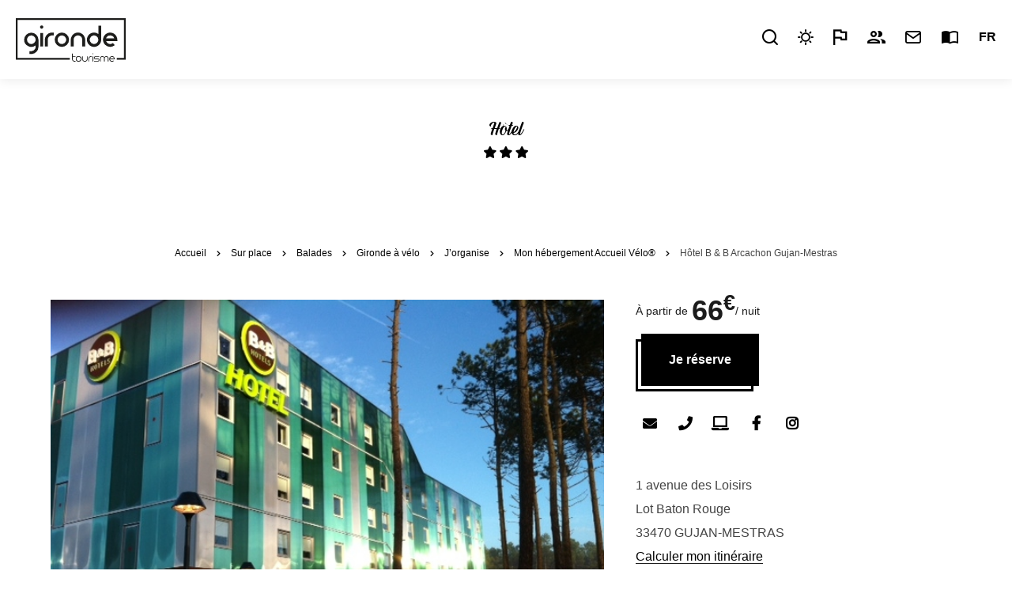

--- FILE ---
content_type: text/html; charset=UTF-8
request_url: https://www.gironde-tourisme.com/hotellerie/hotel-b-b-arcachon-gujan-mestras/
body_size: 13766
content:
<!doctype html><html lang="fr-FR" class="no-js"><head> <meta charset="UTF-8"> <title>Hôtel B &amp; B Arcachon Gujan-Mestras à GUJAN-MESTRAS - Hôtel 3 étoiles - Gironde Tourisme</title> <meta http-equiv="X-UA-Compatible" content="IE=edge,chrome=1"> <meta name="viewport" content="width=device-width, initial-scale=1.0, minimum-scale=1.0, maximum-scale=5.0, user-scalable=yes"> <link href="//www.google-analytics.com" rel="dns-prefetch"> <meta name='robots' content='index, follow, max-image-preview:large, max-snippet:-1, max-video-preview:-1'/><meta name="uri-translation" content="on"/><link rel="alternate" hreflang="fr" href="https://www.gironde-tourisme.com/hotellerie/hotel-b-b-arcachon-gujan-mestras/"/><link rel="alternate" hreflang="nl" href="https://www.gironde-tourisme.com/nl/hotellerie/hotel-b-b-arcachon-gujan-mestras/"/><link rel="alternate" hreflang="en" href="https://www.gironde-tourisme.com/en/hotellerie/hotel-b-b-arcachon-gujan-mestras/"/><link rel="alternate" hreflang="de" href="https://www.gironde-tourisme.com/de/hotellerie/hotel-b-b-arcachon-gujan-mestras/"/><link rel="alternate" hreflang="es" href="https://www.gironde-tourisme.com/es/hotellerie/hotel-b-b-arcachon-gujan-mestras/"/>  <link rel="canonical" href="https://www.gironde-tourisme.com/hotellerie/hotel-b-b-arcachon-gujan-mestras/"/> <meta property="og:locale" content="fr_FR"/> <meta property="og:type" content="article"/> <meta property="og:title" content="Hôtel B &amp; B Arcachon Gujan-Mestras à GUJAN-MESTRAS - Hôtel 3 étoiles - Gironde Tourisme"/> <meta property="og:url" content="https://www.gironde-tourisme.com/hotellerie/hotel-b-b-arcachon-gujan-mestras/"/> <meta property="og:site_name" content="Gironde Tourisme"/> <meta property="article:publisher" content="https://www.facebook.com/tourisme.gironde"/> <meta property="article:modified_time" content="2026-01-21T04:51:49+00:00"/> <meta name="twitter:card" content="summary"/> <meta name="twitter:site" content="@girondetourisme"/> <link rel='dns-prefetch' href='//cdn.jsdelivr.net'/><link rel='dns-prefetch' href='//www.google.com'/><link rel='dns-prefetch' href='//s.w.org'/> <script type="text/javascript"> window._wpemojiSettings = {"baseUrl":"https:\/\/s.w.org\/images\/core\/emoji\/13.0.1\/72x72\/","ext":".png","svgUrl":"https:\/\/s.w.org\/images\/core\/emoji\/13.0.1\/svg\/","svgExt":".svg","source":{"concatemoji":"https:\/\/www.gironde-tourisme.com\/wp-includes\/js\/wp-emoji-release.min.js"}}; !function(e,a,t){var n,r,o,i=a.createElement("canvas"),p=i.getContext&&i.getContext("2d");function s(e,t){var a=String.fromCharCode;p.clearRect(0,0,i.width,i.height),p.fillText(a.apply(this,e),0,0);e=i.toDataURL();return p.clearRect(0,0,i.width,i.height),p.fillText(a.apply(this,t),0,0),e===i.toDataURL()}function c(e){var t=a.createElement("script");t.src=e,t.defer=t.type="text/javascript",a.getElementsByTagName("head")[0].appendChild(t)}for(o=Array("flag","emoji"),t.supports={everything:!0,everythingExceptFlag:!0},r=0;r<o.length;r++)t.supports[o[r]]=function(e){if(!p||!p.fillText)return!1;switch(p.textBaseline="top",p.font="600 32px Arial",e){case"flag":return s([127987,65039,8205,9895,65039],[127987,65039,8203,9895,65039])?!1:!s([55356,56826,55356,56819],[55356,56826,8203,55356,56819])&&!s([55356,57332,56128,56423,56128,56418,56128,56421,56128,56430,56128,56423,56128,56447],[55356,57332,8203,56128,56423,8203,56128,56418,8203,56128,56421,8203,56128,56430,8203,56128,56423,8203,56128,56447]);case"emoji":return!s([55357,56424,8205,55356,57212],[55357,56424,8203,55356,57212])}return!1}(o[r]),t.supports.everything=t.supports.everything&&t.supports[o[r]],"flag"!==o[r]&&(t.supports.everythingExceptFlag=t.supports.everythingExceptFlag&&t.supports[o[r]]);t.supports.everythingExceptFlag=t.supports.everythingExceptFlag&&!t.supports.flag,t.DOMReady=!1,t.readyCallback=function(){t.DOMReady=!0},t.supports.everything||(n=function(){t.readyCallback()},a.addEventListener?(a.addEventListener("DOMContentLoaded",n,!1),e.addEventListener("load",n,!1)):(e.attachEvent("onload",n),a.attachEvent("onreadystatechange",function(){"complete"===a.readyState&&t.readyCallback()})),(n=t.source||{}).concatemoji?c(n.concatemoji):n.wpemoji&&n.twemoji&&(c(n.twemoji),c(n.wpemoji)))}(window,document,window._wpemojiSettings); </script> <style type="text/css">img.wp-smiley,img.emoji { display: inline !important; border: none !important; box-shadow: none !important; height: 1em !important; width: 1em !important; margin: 0 .07em !important; vertical-align: -0.1em !important; background: none !important; padding: 0 !important;}</style> <link rel='stylesheet' id='gtranslate-style-css' href='https://www.gironde-tourisme.com/wp-content/plugins/gtranslate/gtranslate-style24.css' type='text/css' media='all'/><link rel='stylesheet' id='wp-etourisme-css' href='https://www.gironde-tourisme.com/wp-content/plugins/wp-etourisme/public/css/wp-etourisme-public.min.css' type='text/css' media='all'/><link rel='stylesheet' id='wp-block-library-css' href='https://www.gironde-tourisme.com/wp-includes/css/dist/block-library/style.min.css' type='text/css' media='all'/><link rel='stylesheet' id='contact-form-7-css' href='https://www.gironde-tourisme.com/wp-content/plugins/contact-form-7/includes/css/styles.css' type='text/css' media='all'/><link rel='stylesheet' id='iris-sso-instagram-css' href='https://www.gironde-tourisme.com/wp-content/plugins/iris-sso-instagram/assets/dist/css/app_shared.min.css' type='text/css' media='all'/><link rel='stylesheet' id='weather-font-css' href='https://www.gironde-tourisme.com/wp-content/plugins/iris-weather/public/styles/weather-icons.css' type='text/css' media=''/><link rel='stylesheet' id='scrollbar-css' href='https://www.gironde-tourisme.com/wp-content/themes/girondetourisme/assets/jquery-scrollbar/jquery.scrollbar.css' type='text/css' media='all'/><link rel='stylesheet' id='app-css' href='https://www.gironde-tourisme.com/wp-content/themes/girondetourisme/assets/dist/css/app.min.css' type='text/css' media='all'/><link rel='stylesheet' id='app-tourism-css' href='https://www.gironde-tourisme.com/wp-content/themes/girondetourisme/assets/dist/css/app-tourism.min.css' type='text/css' media='all'/><script type='text/javascript' src='https://code.jquery.com/jquery-3.4.1.min.js' id='jquery-core-js'></script><script type='text/javascript' src='https://code.jquery.com/jquery-migrate-3.0.1.min.js' id='jquery-migrate-js'></script><script type='text/javascript' src='https://www.gironde-tourisme.com/wp-content/plugins/wp-etourisme/public/js/wp-etourisme-map-adapter.min.js' id='wpetourisme-map-adapter-js'></script><script type='text/javascript' id='wpetourisme-map-js-extra'>/* <![CDATA[ */var wpetMaps = {"url_public":"https:\/\/www.gironde-tourisme.com\/wp-content\/plugins\/wp-etourisme\/public\/","ajax_param":{"ajax":"https:\/\/www.gironde-tourisme.com\/wp-json\/irisit\/post_type\/hotellerie","filter":{"include":[69097]},"order":{"commune":"ASC"}},"ajax_path":"https:\/\/www.gironde-tourisme.com\/wp-json\/irismap\/profile","iti_path":"https:\/\/www.gironde-tourisme.com\/wp-json\/irismap\/route","poi_path":"https:\/\/www.gironde-tourisme.com\/wp-json\/irisit\/poi\/","maps":{"leaflet":{"map_option":{"minZoom":"6","maxZoom":"16","scrollWheelZoom":""},"markeroption":{"iconSize":[40,40]},"tilesurl":"https:\/\/{s}.tile.openstreetmap.org\/{z}\/{x}\/{y}.png"},"google-maps":{"google_map_key":"AIzaSyAgR1-hifNh2KJGlZrzDm993XdYgEH5AM0","map_option":{"zoom":11,"scrollwheel":false},"style":[{"featureType":"administrative","elementType":"labels.text.fill","stylers":[{"color":"#6195a0"}]},{"featureType":"administrative.province","elementType":"geometry.stroke","stylers":[{"visibility":"off"}]},{"featureType":"landscape","elementType":"geometry","stylers":[{"lightness":"0"},{"saturation":"0"},{"color":"#f5f5f2"},{"gamma":"1"}]},{"featureType":"landscape.man_made","elementType":"all","stylers":[{"lightness":"-3"},{"gamma":"1.00"}]},{"featureType":"landscape.natural.terrain","elementType":"all","stylers":[{"visibility":"off"}]},{"featureType":"poi","elementType":"all","stylers":[{"visibility":"off"}]},{"featureType":"poi.park","elementType":"geometry.fill","stylers":[{"color":"#bae5ce"},{"visibility":"on"}]},{"featureType":"road","elementType":"all","stylers":[{"saturation":-100},{"lightness":45},{"visibility":"simplified"}]},{"featureType":"road.highway","elementType":"all","stylers":[{"visibility":"simplified"}]},{"featureType":"road.highway","elementType":"geometry.fill","stylers":[{"color":"#fac9a9"},{"visibility":"simplified"}]},{"featureType":"road.highway","elementType":"labels.text","stylers":[{"color":"#4e4e4e"}]},{"featureType":"road.arterial","elementType":"labels.text.fill","stylers":[{"color":"#787878"}]},{"featureType":"road.arterial","elementType":"labels.icon","stylers":[{"visibility":"off"}]},{"featureType":"transit","elementType":"all","stylers":[{"visibility":"simplified"}]},{"featureType":"transit.station.airport","elementType":"labels.icon","stylers":[{"hue":"#0a00ff"},{"saturation":"-77"},{"gamma":"0.57"},{"lightness":"0"}]},{"featureType":"transit.station.rail","elementType":"labels.text.fill","stylers":[{"color":"#43321e"}]},{"featureType":"transit.station.rail","elementType":"labels.icon","stylers":[{"hue":"#ff6c00"},{"lightness":"4"},{"gamma":"0.75"},{"saturation":"-68"}]},{"featureType":"water","elementType":"all","stylers":[{"color":"#eaf6f8"},{"visibility":"on"}]},{"featureType":"water","elementType":"geometry.fill","stylers":[{"color":"#c7eced"}]},{"featureType":"water","elementType":"labels.text.fill","stylers":[{"lightness":"-49"},{"saturation":"-53"},{"gamma":"0.79"}]}],"cluster":{"gridSize":70,"maxZoom":15,"styles":[{"url":"https:\/\/www.gironde-tourisme.com\/wp-content\/themes\/adtgironde\/images\/markers\/cluster1.png","width":44,"height":51,"textColor":"#FFFFFF"},{"url":"https:\/\/www.gironde-tourisme.com\/wp-content\/themes\/adtgironde\/images\/markers\/cluster2.png","width":44,"height":51,"textColor":"#FFFFFF"},{"url":"https:\/\/www.gironde-tourisme.com\/wp-content\/themes\/adtgironde\/images\/markers\/cluster3.png","width":44,"height":51,"textColor":"#FFFFFF"}]},"infowindow":{"alignBottom":true,"closeBoxURL":"https:\/\/www.gironde-tourisme.com\/wp-content\/themes\/adtgironde\/images\/markers\/close.png"}},"default":{"google-maps":{"type":"google-maps"},"leaflet":{"type":"leaflet","default":{"tileurl":"https:\/\/{s}.tile.openstreetmap.org\/{z}\/{x}\/{y}.png","copyright":"&copy; <a target=\"_blank\" href=\"https:\/\/www.openstreetmap.org\/copyright\">OpenStreetMap<\/a>","name":"Open Street Map"}}}},"selected":"leaflet","lightpick":"DD\/MM\/YYYY","locale":"fr","legend":{"downloadpng":"T\u00e9l\u00e9charger","altitudeaxis":"Altitude (m)","distanceaxis":"Distance (km)","altitude":"Altitude","elevation":"Pente","distance":"Distance"},"options":{"marker":"https:\/\/www.gironde-tourisme.com\/wp-content\/themes\/girondetourisme\/assets\/dist\/images\/markers\/marker.svg","markerhover":"https:\/\/www.gironde-tourisme.com\/wp-content\/themes\/girondetourisme\/assets\/dist\/images\/markers\/marker-hover.svg","latitude":"44.6157974","longitude":"-1.0973453","zoom":"11","switchmode":0,"norecenter":true}};/* ]]> */</script><script type='text/javascript' src='https://www.gironde-tourisme.com/wp-content/plugins/wp-etourisme/public/js/wp-etourisme-maps.min.js' id='wpetourisme-map-js'></script><script type='text/javascript' src='https://cdn.jsdelivr.net/npm/apexcharts@3.42.0' id='apexcharts-js'></script><script type='text/javascript' src='https://www.gironde-tourisme.com/wp-content/plugins/iris-weather/public/scripts/app_shared.js' id='weather-shared-js'></script><link rel="https://api.w.org/" href="https://www.gironde-tourisme.com/wp-json/"/><link rel='shortlink' href='https://www.gironde-tourisme.com/?p=69097'/><link rel="alternate" type="application/json+oembed" href="https://www.gironde-tourisme.com/wp-json/oembed/1.0/embed?url=https%3A%2F%2Fwww.gironde-tourisme.com%2Fhotellerie%2Fhotel-b-b-arcachon-gujan-mestras%2F"/><link rel="alternate" type="text/xml+oembed" href="https://www.gironde-tourisme.com/wp-json/oembed/1.0/embed?url=https%3A%2F%2Fwww.gironde-tourisme.com%2Fhotellerie%2Fhotel-b-b-arcachon-gujan-mestras%2F&#038;format=xml"/><script>var gt_request_uri = '/hotellerie/hotel-b-b-arcachon-gujan-mestras/';</script><script type='text/javascript'>!function(f,b,e,v,n,t,s){if(f.fbq)return;n=f.fbq=function(){n.callMethod?n.callMethod.apply(n,arguments):n.queue.push(arguments)};if(!f._fbq)f._fbq=n;n.push=n;n.loaded=!0;n.version='2.0';n.queue=[];t=b.createElement(e);t.async=!0;t.src=v;s=b.getElementsByTagName(e)[0];s.parentNode.insertBefore(t,s)}(window,document,'script','https://connect.facebook.net/en_US/fbevents.js');</script><script type='text/javascript'> fbq('init', '2493604144298067', {}, { "agent": "wordpress-5.7-3.0.5"});</script><script type='text/javascript'> fbq('track', 'PageView', []);</script><noscript><img height="1" width="1" style="display:none" alt="fbpx"src="https://www.facebook.com/tr?id=2493604144298067&ev=PageView&noscript=1"/></noscript><link rel="icon" href="https://www.gironde-tourisme.com/wp-content/uploads/2022/06/cropped-logo-gironde-tourisme-favicon-520x520-1-32x32.png" sizes="32x32"/><link rel="icon" href="https://www.gironde-tourisme.com/wp-content/uploads/2022/06/cropped-logo-gironde-tourisme-favicon-520x520-1-192x192.png" sizes="192x192"/><link rel="apple-touch-icon" href="https://www.gironde-tourisme.com/wp-content/uploads/2022/06/cropped-logo-gironde-tourisme-favicon-520x520-1-180x180.png"/><meta name="msapplication-TileImage" content="https://www.gironde-tourisme.com/wp-content/uploads/2022/06/cropped-logo-gironde-tourisme-favicon-520x520-1-270x270.png"/> <style type="text/css" id="wp-custom-css"> .sliderItemContentTitle img { margin: 50px auto 0; display: block; height: 620px;} </style> <script type="application/ld+json"> { "@context": "http://schema.org/", "@type": "TouristInformationCenter", "name": "Agence de Développement Touristique Gironde Tourisme", "address": { "@type": "PostalAddress", "streetAddress":"Immeuble Gironde - CS 92015", "postalCode":"33076", "addressLocality":"BORDEAUX CEDEX" }, "image": { "@type": "ImageObject", "url":"https://www.gironde-tourisme.com/wp-content/themes/girondetourisme/assets/dist/images/logo.svg" }, "telephone": "", "geo": { "@type": "GeoCoordinates", "latitude": "44.8355833", "longitude": "-0.5885268" }, "sameAs" : [ "https://www.facebook.com/tourisme.gironde","https://www.instagram.com/girondetourisme/","https://www.youtube.com/user/tourismegironde","https://www.pinterest.fr/girondetourisme/" ] }</script> <script>(function(w,d,s,l,i){w[l]=w[l]||[];w[l].push({'gtm.start':new Date().getTime(),event:'gtm.js'});var f=d.getElementsByTagName(s)[0],j=d.createElement(s),dl=l!='dataLayer'?'&amp;l='+l:'';j.async=true;j.src='https://www.googletagmanager.com/gtm.js?id='+i+dl;f.parentNode.insertBefore(j,f);})(window,document,'script','dataLayer','GTM-MP8ZQBH');</script></head><body class="hotellerie-template-default single single-hotellerie postid-69097 single-wpet" data-color="#000000"><noscript><iframe src="https://www.googletagmanager.com/ns.html?id=GTM-MP8ZQBH" height="0" width="0" style="display:none;visibility:hidden"></iframe></noscript><script src="https://www.googleoptimize.com/optimize.js?id=OPT-TFR8GVJ"></script><div class="wrapper"> <header class="header " role="banner"> <div class="navbar"> <p class="logo"> <a class="logoItem" href="https://www.gironde-tourisme.com"> <span class="sr-only">Gironde Tourisme</span> </a> </p> <div class="mainnav"> <nav class="menu-menu-header-container"> <ul class="menu"> <li class="menu-item menu-item-has-children" style="transition-delay: 0s"> <a href="https://www.gironde-tourisme.com/decouvrir-la-gironde/"> Découvrir </a> <button type="button" class="moreMenu" aria-hidden="true"> Voir plus </button> <div class="subMenu"> <div class="subMenuInner clear"> <button class="menuBack" type="button" aria-hidden="true">retour</button> <div class="subMenuInnerColumn subMenuInnerColumn--one"> <div class="subMenuInnerListLi"> <div class="subMenuInnerListLiBloc js-click"> <p class="subMenuInnerListLiThumbnail"> <img data-src="https://www.gironde-tourisme.com/wp-content/uploads/2025/05/53057290655_c9a7129d2f_o-380x476.jpg" alt="Gironde à vélo"> </p> <p class="subMenuInnerListLiTitle"> <a href="https://www.gironde-tourisme.com/sur-place/balades/gironde-a-velo/"> Gironde à vélo </a> </p> </div> </div> </div> <div class="subMenuInnerColumn"> <div class="subMenuInnerListLi"> <div class="subMenuInnerListLiBloc js-click"> <p class="subMenuInnerListLiThumbnail"> <img data-src="https://www.gironde-tourisme.com/wp-content/uploads/2021/03/DSC_0790-380x476.jpg" alt="Le vignoble bordelais"> </p> <p class="subMenuInnerListLiTitle"> <a href="https://www.gironde-tourisme.com/decouvrir-la-gironde/le-vignoble-bordelais/"> Le vignoble bordelais </a> </p> </div> </div> </div> <div class="subMenuInnerColumn"> <div class="subMenuInnerListLi"> <div class="subMenuInnerListLiContent"> <p class="subMenuInnerListLiContentThumbnail js-click"> <span class="subMenuInnerListLiContentTitle"> <a href="https://www.gironde-tourisme.com/decouvrir-la-gironde/nos-destinations/"> Nos destinations </a> </span> </p> <p class="subMenuInnerListLiContentTitleSub"> <a href="https://www.gironde-tourisme.com/le-bassin-darcachon"> Le Bassin d'Arcachon </a> </p> <p class="subMenuInnerListLiContentTitleSub"> <a href="https://www.gironde-tourisme.com/blaye-bourg-terres-d%e2%80%99estuaire"> Blaye - Bourg - Terres d’Estuaire </a> </p> <p class="subMenuInnerListLiContentTitleSub"> <a href="https://www.gironde-tourisme.com/bordeaux"> Bordeaux </a> </p> <p class="subMenuInnerListLiContentTitleSub"> <a href="https://www.gironde-tourisme.com/lentre-deux-mers"> L'Entre-deux-Mers </a> </p> <p class="subMenuInnerListLiContentTitleSub"> <a href="https://www.gironde-tourisme.com/le-medoc"> Le Médoc </a> </p> <p class="subMenuInnerListLiContentTitleSub"> <a href="https://www.gironde-tourisme.com/saint-emilion-libourne-fronsac"> Saint-Émilion, Libourne, Fronsac </a> </p> <p class="subMenuInnerListLiContentTitleSub"> <a href="https://www.gironde-tourisme.com/le-sud-gironde"> Le Sud Gironde </a> </p> </div> </div> </div> <div class="subMenuInnerColumn"> <div class="subMenuInnerListAccelerateurs"> <div class="subMenuInnerListAccelerateursItem js-click"> <p class="subMenuInnerListAccelerateursItemThumbnail"> <img data-src="https://www.gironde-tourisme.com/wp-content/uploads/2020/06/monument-girondin-gironde-tourisme-agence-les-conteurs-2-240x360.jpg" alt="Le patrimoine culturel"> </p> <p class="subMenuInnerListAccelerateursItemTitle"> <a href="https://www.gironde-tourisme.com/decouvrir-la-gironde/le-patrimoine-culturel/"> Le patrimoine culturel </a> </p> </div> </div> <div class="subMenuInnerListAccelerateurs"> <div class="subMenuInnerListAccelerateursItem js-click"> <p class="subMenuInnerListAccelerateursItemThumbnail"> <img data-src="https://www.gironde-tourisme.com/wp-content/uploads/2020/05/Lagunes-du-Gât-Mort-à-Saint-Magne-240x360.jpg" alt="Nature et écotourisme"> </p> <p class="subMenuInnerListAccelerateursItemTitle"> <a href="https://www.gironde-tourisme.com/decouvrir-la-gironde/nature-et-ecotourisme/"> Nature et écotourisme </a> </p> </div> </div> <div class="subMenuInnerListAccelerateurs"> <div class="subMenuInnerListAccelerateursItem js-click"> <p class="subMenuInnerListAccelerateursItemThumbnail"> <img data-src="https://www.gironde-tourisme.com/wp-content/uploads/2021/03/Bannière-Gastronomie-min-270x166.png" alt="La gastronomie"> </p> <p class="subMenuInnerListAccelerateursItemTitle"> <a href="https://www.gironde-tourisme.com/decouvrir-la-gironde/la-gastronomie/"> La gastronomie </a> </p> </div> </div> <div class="subMenuInnerListAccelerateurs"> <div class="subMenuInnerListAccelerateursItem js-click"> <p class="subMenuInnerListAccelerateursItemThumbnail"> <img data-src="https://www.gironde-tourisme.com/wp-content/uploads/2021/11/Copie-de-L1110712-min-270x180.jpg" alt="Le Blog"> </p> <p class="subMenuInnerListAccelerateursItemTitle"> <a href="https://www.gironde-tourisme.com/decouvrir-la-gironde/le-blog/"> Le Blog </a> </p> </div> </div> </div> </div> </div> </li> <li class="menu-item menu-item-has-children" style="transition-delay: 0.15s"> <a href="https://www.gironde-tourisme.com/sur-place/"> <span>Sur place</span> </a> <button type="button" class="moreMenu" aria-hidden="true"> Voir plus </button> <div class="subMenu"> <div class="subMenuInner clear"> <button class="menuBack" type="button" aria-hidden="true">retour</button> <div class="subMenuInnerColumn subMenuInnerColumn--one"> <div class="subMenuInnerListLi"> <div class="subMenuInnerListLiBloc js-click"> <p class="subMenuInnerListLiThumbnail"> <img data-src="https://www.gironde-tourisme.com/wp-content/uploads/2025/05/54049424281_a74a4709c4_k-380x476.jpg" alt="La Gironde à pied"> </p> <p class="subMenuInnerListLiTitle"> <a href="https://www.gironde-tourisme.com/sur-place/balades/la-gironde-a-pied/"> La Gironde à pied </a> </p> </div> </div> </div> <div class="subMenuInnerColumn"> <div class="subMenuInnerListLi"> <div class="subMenuInnerListLiBloc js-click"> <p class="subMenuInnerListLiThumbnail"> <img data-src="https://www.gironde-tourisme.com/wp-content/uploads/2025/05/Vignes-enfant-©Joanna-Wylie-Gironde-tourisme-2-380x476.jpg" alt="Le coin des enfants"> </p> <p class="subMenuInnerListLiTitle"> <a href="https://www.gironde-tourisme.com/sur-place/a-faire-en-famille/"> Le coin des enfants </a> </p> </div> </div> </div> <div class="subMenuInnerColumn"> <div class="subMenuInnerListLi"> <div class="subMenuInnerListLiContent"> <p class="subMenuInnerListLiContentThumbnail js-click"> <span class="subMenuInnerListLiContentTitle"> <a href="https://www.gironde-tourisme.com/sur-place/les-hebergements/"> Les hébergements </a> </span> </p> <p class="subMenuInnerListLiContentTitleSub"> <a href="https://www.gironde-tourisme.com/aires-de-camping-car"> Aires de camping- cars </a> </p> <p class="subMenuInnerListLiContentTitleSub"> <a href="https://www.gironde-tourisme.com/campings"> Campings </a> </p> <p class="subMenuInnerListLiContentTitleSub"> <a href="https://www.gironde-tourisme.com/chambres-dhotes"> Chambres d'Hôtes </a> </p> <p class="subMenuInnerListLiContentTitleSub"> <a href="https://www.gironde-tourisme.com/?page_id=153255"> Hébergements éco-labellisés </a> </p> <p class="subMenuInnerListLiContentTitleSub"> <a href="https://www.gironde-tourisme.com/hebergements-collectifs"> Hébergements collectifs </a> </p> <p class="subMenuInnerListLiContentTitleSub"> <a href="https://www.gironde-tourisme.com/hotels"> Hôtels </a> </p> <p class="subMenuInnerListLiContentTitleSub"> <a href="https://www.gironde-tourisme.com/locations-de-vacances"> Locations de vacances </a> </p> <p class="subMenuInnerListLiContentTitleSub"> <a href="https://www.gironde-tourisme.com/villages-de-vacances-et-residences-de-tourisme"> Villages de Vacances et Résidences de Tourisme </a> </p> </div> </div> </div> <div class="subMenuInnerColumn"> <div class="subMenuInnerListAccelerateurs"> <div class="subMenuInnerListAccelerateursItem js-click"> <p class="subMenuInnerListAccelerateursItemThumbnail"> <img data-src="https://www.gironde-tourisme.com/wp-content/uploads/2020/06/plage-pereire-gironde-tourisme-agence-les-conteurs-43-270x180.jpg" alt="Tourisme & Handicap"> </p> <p class="subMenuInnerListAccelerateursItemTitle"> <a href="https://www.gironde-tourisme.com/sur-place/tourisme-handicap/"> Tourisme & Handicap </a> </p> </div> </div> <div class="subMenuInnerListAccelerateurs"> <div class="subMenuInnerListAccelerateursItem js-click"> <p class="subMenuInnerListAccelerateursItemThumbnail"> <img data-src="https://www.gironde-tourisme.com/wp-content/uploads/2025/05/53847680845_c7ae547131_o-240x360.jpg" alt="Activités de plein air"> </p> <p class="subMenuInnerListAccelerateursItemTitle"> <a href="https://www.gironde-tourisme.com/sur-place/activites/"> Activités de plein air </a> </p> </div> </div> <div class="subMenuInnerListAccelerateurs"> <div class="subMenuInnerListAccelerateursItem js-click"> <p class="subMenuInnerListAccelerateursItemThumbnail"> <img data-src="https://www.gironde-tourisme.com/wp-content/uploads/2020/05/New-Project-22-2-270x166.jpg" alt="La Gironde en bateau"> </p> <p class="subMenuInnerListAccelerateursItemTitle"> <a href="https://www.gironde-tourisme.com/sur-place/balades/la-gironde-en-bateau/"> La Gironde en bateau </a> </p> </div> </div> <div class="subMenuInnerListAccelerateurs"> <div class="subMenuInnerListAccelerateursItem js-click"> <p class="subMenuInnerListAccelerateursItemThumbnail"> <img data-src="https://www.gironde-tourisme.com/wp-content/uploads/2022/12/Summer-18-dolly-final-prores018-270x110.jpg" alt="Bons plans Gironde"> </p> <p class="subMenuInnerListAccelerateursItemTitle"> <a href="https://www.gironde-tourisme.com/sur-place/bons-plans-gironde/"> Bons plans Gironde </a> </p> </div> </div> </div> </div> </div> </li> <li class="menu-item menu-item-has-children" style="transition-delay: 0.3s"> <a href="https://www.gironde-tourisme.com/pratique/"> Pratique </a> <button type="button" class="moreMenu" aria-hidden="true"> Voir plus </button> <div class="subMenu"> <div class="subMenuInner clear"> <button class="menuBack" type="button" aria-hidden="true">retour</button> <div class="subMenuInnerColumn subMenuInnerColumn--one"> <div class="subMenuInnerListLi"> <div class="subMenuInnerListLiBloc js-click"> <p class="subMenuInnerListLiThumbnail"> <img data-src="https://www.gironde-tourisme.com/wp-content/uploads/2020/05/New-Project-36-380x476.jpg" alt="Kiosque"> </p> <p class="subMenuInnerListLiTitle"> <a href="https://www.gironde-tourisme.com/pratique/kiosque/"> Kiosque </a> </p> </div> </div> </div> <div class="subMenuInnerColumn"> <div class="subMenuInnerListLi"> <div class="subMenuInnerListLiBloc js-click"> <p class="subMenuInnerListLiThumbnail"> <img data-src="https://www.gironde-tourisme.com/wp-content/uploads/2020/06/oxana-v-qoAIlAmLJBU-unsplash-e1592510796997-380x476.jpg" alt="Offices de Tourisme"> </p> <p class="subMenuInnerListLiTitle"> <a href="https://www.gironde-tourisme.com/pratique/offices-de-tourisme/"> Offices de Tourisme </a> </p> </div> </div> </div> <div class="subMenuInnerColumn"> <div class="subMenuInnerListLi"> <div class="subMenuInnerListLiContent"> <p class="subMenuInnerListLiContentThumbnail js-click"> <span class="subMenuInnerListLiContentTitle"> <a href="https://www.gironde-tourisme.com/pratique/agenda/"> Agenda </a> </span> </p> <p class="subMenuInnerListLiContentTitleSub"> <a href="https://www.gironde-tourisme.com/lagenda-du-week-end"> L'agenda du week-end </a> </p> <p class="subMenuInnerListLiContentTitleSub"> <a href="https://www.gironde-tourisme.com/?page_id=271569"> L'agenda du vignoble </a> </p> <p class="subMenuInnerListLiContentTitleSub"> <a href="https://www.gironde-tourisme.com/expositions"> Expositions </a> </p> <p class="subMenuInnerListLiContentTitleSub"> <a href="https://www.gironde-tourisme.com/marches"> Marchés </a> </p> <p class="subMenuInnerListLiContentTitleSub"> <a href="https://www.gironde-tourisme.com/marches-de-noel"> Marchés de Noël </a> </p> <p class="subMenuInnerListLiContentTitleSub"> <a href="https://www.gironde-tourisme.com/?page_id=247912"> Octobre rose </a> </p> <p class="subMenuInnerListLiContentTitleSub"> <a href="https://www.gironde-tourisme.com/portes-ouvertes"> Portes ouvertes </a> </p> <p class="subMenuInnerListLiContentTitleSub"> <a href="https://www.gironde-tourisme.com/spectacles-concerts"> Spectacles & concerts </a> </p> <p class="subMenuInnerListLiContentTitleSub"> <a href="https://www.gironde-tourisme.com/?page_id=173475"> Vendanges </a> </p> <p class="subMenuInnerListLiContentTitleSub"> <a href="https://www.gironde-tourisme.com/visites"> Visites </a> </p> </div> </div> </div> <div class="subMenuInnerColumn"> <div class="subMenuInnerListAccelerateurs"> <div class="subMenuInnerListAccelerateursItem js-click"> <p class="subMenuInnerListAccelerateursItemThumbnail"> <img data-src="https://www.gironde-tourisme.com/wp-content/uploads/2020/04/Sans-titre-1-240x360.jpg" alt="Venir en Gironde"> </p> <p class="subMenuInnerListAccelerateursItemTitle"> <a href="https://www.gironde-tourisme.com/pratique/venir-et-se-deplacer/venir-en-gironde/"> Venir en Gironde </a> </p> </div> </div> <div class="subMenuInnerListAccelerateurs"> <div class="subMenuInnerListAccelerateursItem js-click"> <p class="subMenuInnerListAccelerateursItemThumbnail"> <img data-src="https://www.gironde-tourisme.com/wp-content/uploads/2020/04/deplacer-240x360.jpg" alt="Se déplacer en Gironde"> </p> <p class="subMenuInnerListAccelerateursItemTitle"> <a href="https://www.gironde-tourisme.com/pratique/venir-et-se-deplacer/se-deplacer-en-gironde/"> Se déplacer en Gironde </a> </p> </div> </div> <div class="subMenuInnerListAccelerateurs"> <div class="subMenuInnerListAccelerateursItem js-click"> <p class="subMenuInnerListAccelerateursItemThumbnail"> <img data-src="https://www.gironde-tourisme.com/wp-content/uploads/2020/04/Météo-Gironde-1-270x166.png" alt="La météo"> </p> <p class="subMenuInnerListAccelerateursItemTitle"> <a href="https://www.gironde-tourisme.com/pratique/meteo/"> La météo </a> </p> </div> </div> <div class="subMenuInnerListAccelerateurs"> <div class="subMenuInnerListAccelerateursItem js-click"> <p class="subMenuInnerListAccelerateursItemThumbnail"> <img data-src="https://www.gironde-tourisme.com/wp-content/uploads/2020/06/podcast-270x166.jpg" alt="Les coulisses de la Gironde"> </p> <p class="subMenuInnerListAccelerateursItemTitle"> <a href="https://www.gironde-tourisme.com/pratique/les-coulisses-de-la-gironde/"> Les coulisses de la Gironde </a> </p> </div> </div> </div> </div> </div> </li> <li class="menu-item menu-item-mobile"> <a href="https://www.gironde-tourisme.com/espace-pro/" target="_blank"> Espace pro </a> </li> </ul> <ul class="toolsMobile toolsMobile--lang currentLang--fr"> <a href="https://www.gironde-tourisme.com/nl/" onclick="doGTranslate('fr|nl');return false;" title="Dutch" class="glink nturl notranslate">NL</a> <a href="https://www.gironde-tourisme.com/en/" onclick="doGTranslate('fr|en');return false;" title="English" class="glink nturl notranslate">EN</a> <a href="https://www.gironde-tourisme.com" onclick="doGTranslate('fr|fr');return false;" title="French" class="glink nturl notranslate">FR</a> <a href="https://www.gironde-tourisme.com/de/" onclick="doGTranslate('fr|de');return false;" title="German" class="glink nturl notranslate">DE</a> <a href="https://www.gironde-tourisme.com/es/" onclick="doGTranslate('fr|es');return false;" title="Spanish" class="glink nturl notranslate">ES</a> <script>function doGTranslate(lang_pair) {if(lang_pair.value)lang_pair=lang_pair.value;if(lang_pair=='')return;var lang=lang_pair.split('|')[1];var plang=location.pathname.split('/')[1];if(plang.length !=2 && plang != 'zh-CN' && plang != 'zh-TW' && plang != 'hmn' && plang != 'haw' && plang != 'ceb')plang='fr';if(lang == 'fr')location.href=location.protocol+'//'+location.host+gt_request_uri;else location.href=location.protocol+'//'+location.host+'/'+lang+gt_request_uri;}</script> </ul> <div class="toolsMobile"> <p class="toolsItem--venir"> <a href="https://www.gironde-tourisme.com/pratique/venir-et-se-deplacer/" data-toggle="tooltip" data-placement="bottom" title="Venir et se déplacer"> <span class="sr-only">Venir et se déplacer</span> </a> </p> <p class="toolsItem--search"> <a href="##" class="js-wpSearchLayoutOpen" data-toggle="tooltip" data-placement="bottom" title="Rechercher"> <span class="sr-only">Je recherche</span> </a> </p> <p class="toolsItem--weather"> <a href="https://www.gironde-tourisme.com/pratique/meteo/" data-toggle="tooltip" data-placement="bottom" title="Météo"> <span class="sr-only">La météo</span> </a> </p> <p class="toolsItem--contact"> <a href="https://www.gironde-tourisme.com/infos-pratiques/contactez-nous/" data-toggle="tooltip" data-placement="bottom" title="Contactez-nous"> <span class="sr-only">Contactez-nous</span> </a> </p> <p class="toolsItem--brochures"> <a href="https://www.gironde-tourisme.com/pratique/kiosque/" data-toggle="tooltip" data-placement="bottom" title="Kiosque"> <span class="sr-only">Kiosque</span> </a> </p> </div></nav> </div> <div class="tools"> <p class="toolsItem toolsItem--search"> <a href="##" class="js-wpSearchLayoutOpen" data-toggle="tooltip" data-placement="bottom" title="Rechercher"> <span class="sr-only">Je recherche</span> </a> </p> <p class="toolsItem toolsItem--weather"> <a href="https://www.gironde-tourisme.com/pratique/meteo/" data-toggle="tooltip" data-placement="bottom" title="Météo"> <span class="sr-only">La météo</span> </a> </p> <p class="toolsItem toolsItem--venir"> <a href="https://www.gironde-tourisme.com/pratique/venir-et-se-deplacer/" data-toggle="tooltip" data-placement="bottom" title="Venir et se déplacer"> <span class="sr-only">Venir et se déplacer</span> </a> </p> <p class="toolsItem toolsItem--espace-pro"> <a href="https://www.gironde-tourisme.com/espace-pro" target="_blank" data-toggle="tooltip" data-placement="bottom" title="Espace pro"> <span class="sr-only">Hôtel B &#038; B Arcachon Gujan-Mestras</span> </a> </p> <p class="toolsItem toolsItem--contact"> <a href="https://www.gironde-tourisme.com/infos-pratiques/contactez-nous/" data-toggle="tooltip" data-placement="bottom" title="Contactez-nous"> <span class="sr-only">Contactez-nous</span> </a> </p> <p class="toolsItem toolsItem--brochures"> <a href="https://www.gironde-tourisme.com/pratique/kiosque/" data-toggle="tooltip" data-placement="bottom" title="Kiosque"> <span class="sr-only">Kiosque</span> </a> </p> <div class="toolsItem toolsItem--lang currentLang--fr"> <span class="langCurrent notranslate"> fr </span> <div class="langList"> <a href="https://www.gironde-tourisme.com/nl/" onclick="doGTranslate('fr|nl');return false;" title="Dutch" class="glink nturl notranslate">NL</a> <a href="https://www.gironde-tourisme.com/en/" onclick="doGTranslate('fr|en');return false;" title="English" class="glink nturl notranslate">EN</a> <a href="https://www.gironde-tourisme.com" onclick="doGTranslate('fr|fr');return false;" title="French" class="glink nturl notranslate">FR</a> <a href="https://www.gironde-tourisme.com/de/" onclick="doGTranslate('fr|de');return false;" title="German" class="glink nturl notranslate">DE</a> <a href="https://www.gironde-tourisme.com/es/" onclick="doGTranslate('fr|es');return false;" title="Spanish" class="glink nturl notranslate">ES</a> <script>function doGTranslate(lang_pair) {if(lang_pair.value)lang_pair=lang_pair.value;if(lang_pair=='')return;var lang=lang_pair.split('|')[1];var plang=location.pathname.split('/')[1];if(plang.length !=2 && plang != 'zh-CN' && plang != 'zh-TW' && plang != 'hmn' && plang != 'haw' && plang != 'ceb')plang='fr';if(lang == 'fr')location.href=location.protocol+'//'+location.host+gt_request_uri;else location.href=location.protocol+'//'+location.host+'/'+lang+gt_request_uri;}</script> </div> </div> <p class="toolsItem trigger-menu-wrapper"> <button class="trigger-menu c-hamburger c-hamburger--htx" id="trigger-menu"> <span>Menu</span> </button> </p></div> </div> </header><main id="main" role="main" itemscope itemtype="http://schema.org/Hotel"> <section class="section section--wpet clear" id="primary"> <div class="container clear"> <div class="wpetHeading"> <p class="wpetTitleType">Hôtel</p> <div class="wpetRank"> <i class="wpet-icon-3-etoiles"></i> </div> <h1 class="wpetTitle entryTitle" itemprop="name">Hôtel B &#038; B Arcachon Gujan-Mestras</h1> <p class="breadcrumbs"> <span xmlns:v="http://rdf.data-vocabulary.org/#"> <span typeof="v:Breadcrumb"> <a href="https://www.gironde-tourisme.com" rel="v:url" property="v:title">Accueil</a> <i class="fas fa-chevron-right"></i> <span rel="v:child" typeof="v:Breadcrumb"> <a href="https://www.gironde-tourisme.com/sur-place/" rel="v:url" property="v:title"> Sur place </a> <i class="fas fa-chevron-right"></i> </span> <span rel="v:child" typeof="v:Breadcrumb"> <a href="https://www.gironde-tourisme.com/sur-place/balades/" rel="v:url" property="v:title"> Balades </a> <i class="fas fa-chevron-right"></i> </span> <span rel="v:child" typeof="v:Breadcrumb"> <a href="https://www.gironde-tourisme.com/sur-place/balades/gironde-a-velo/" rel="v:url" property="v:title"> Gironde à vélo </a> <i class="fas fa-chevron-right"></i> </span> <span rel="v:child" typeof="v:Breadcrumb"> <a href="https://www.gironde-tourisme.com/sur-place/balades/gironde-a-velo/conseils-astuces/" rel="v:url" property="v:title"> J&rsquo;organise </a> <i class="fas fa-chevron-right"></i> </span> <span rel="v:child" typeof="v:Breadcrumb"> <a href="https://www.gironde-tourisme.com/sur-place/balades/gironde-a-velo/conseils-astuces/mon-hebergement-accueil-velo/" rel="v:url" property="v:title"> Mon hébergement Accueil Vélo® </a> <i class="fas fa-chevron-right"></i> </span> <span class="breadcrumb_last">Hôtel B &#038; B Arcachon Gujan-Mestras</span> </span> </span> </p> </div> <article class="wpetSection"> <div class="wpetGallery js-wpetGallery"> <div class="wpetGalleryItem"> <a data-fancybox="images" href="https://www.gironde-tourisme.com/wp-content/uploads/wpetourisme/b-b-3.jpg" title="b&#038;b"> <img src="https://www.gironde-tourisme.com/wp-content/uploads/wpetourisme/b-b-3.jpg" alt="b&#038;b" itemprop="image"> </a> </div> <div class="wpetGalleryItem"> <a data-fancybox="images" href="https://www.gironde-tourisme.com/wp-content/uploads/wpetourisme/b-b.jpg" title="b&#038;b"> <img src="https://www.gironde-tourisme.com/wp-content/uploads/wpetourisme/b-b.jpg" alt="b&#038;b" itemprop="image"> </a> </div> <div class="wpetGalleryItem"> <a data-fancybox="images" href="https://www.gironde-tourisme.com/wp-content/uploads/wpetourisme/Arcachon-Gujan-Mestras-4538-mpa-2020--4---800x600-.jpg" title="Arcachon Gujan Mestras_4538_mpa_2020 (4) [800&#215;600]"> <img src="https://www.gironde-tourisme.com/wp-content/uploads/wpetourisme/Arcachon-Gujan-Mestras-4538-mpa-2020--4---800x600-.jpg" alt="Arcachon Gujan Mestras_4538_mpa_2020 (4) [800&#215;600]" itemprop="image"> </a> </div> <div class="wpetGalleryItem"> <a data-fancybox="images" href="https://www.gironde-tourisme.com/wp-content/uploads/wpetourisme/Arcachon-Gujan-Mestras-4538-mpa-2020--7---800x600-.jpg" title="Arcachon Gujan Mestras_4538_mpa_2020 (7) [800&#215;600]"> <img src="https://www.gironde-tourisme.com/wp-content/uploads/wpetourisme/Arcachon-Gujan-Mestras-4538-mpa-2020--7---800x600-.jpg" alt="Arcachon Gujan Mestras_4538_mpa_2020 (7) [800&#215;600]" itemprop="image"> </a> </div> <div class="wpetGalleryItem"> <a data-fancybox="images" href="https://www.gironde-tourisme.com/wp-content/uploads/wpetourisme/Arcachon-Gujan-Mestras-4538-mpa-2020--9---800x600-.jpg" title="Arcachon Gujan Mestras_4538_mpa_2020 (9) [800&#215;600]"> <img src="https://www.gironde-tourisme.com/wp-content/uploads/wpetourisme/Arcachon-Gujan-Mestras-4538-mpa-2020--9---800x600-.jpg" alt="Arcachon Gujan Mestras_4538_mpa_2020 (9) [800&#215;600]" itemprop="image"> </a> </div> <div class="wpetGalleryItem"> <a data-fancybox="images" href="https://www.gironde-tourisme.com/wp-content/uploads/wpetourisme/Arcachon-Gujan-Mestras-4538-mpa-2020--11---800x600-.jpg" title="Arcachon Gujan Mestras_4538_mpa_2020 (11) [800&#215;600]"> <img src="https://www.gironde-tourisme.com/wp-content/uploads/wpetourisme/Arcachon-Gujan-Mestras-4538-mpa-2020--11---800x600-.jpg" alt="Arcachon Gujan Mestras_4538_mpa_2020 (11) [800&#215;600]" itemprop="image"> </a> </div> <div class="wpetGalleryItem"> <a data-fancybox="images" href="https://www.gironde-tourisme.com/wp-content/uploads/wpetourisme/b-b-1.jpg" title="b&#038;b"> <img src="https://www.gironde-tourisme.com/wp-content/uploads/wpetourisme/b-b-1.jpg" alt="b&#038;b" itemprop="image"> </a> </div> <div class="wpetGalleryItem"> <a data-fancybox="images" href="https://www.gironde-tourisme.com/wp-content/uploads/wpetourisme/b-b-2.jpg" title="b&#038;b"> <img src="https://www.gironde-tourisme.com/wp-content/uploads/wpetourisme/b-b-2.jpg" alt="b&#038;b" itemprop="image"> </a> </div> <div class="wpetGalleryItem"> <a data-fancybox="images" href="https://www.gironde-tourisme.com/wp-content/uploads/wpetourisme/Logo-18.png" title="Logo"> <img src="https://www.gironde-tourisme.com/wp-content/uploads/wpetourisme/Logo-18.png" alt="Logo" itemprop="image"> </a> </div> <div class="wpetGalleryCount"> 9 </div> </div> <div class="wpetHighlight"> <p class="wpetHighlightItem wpetHighlightItem--wifi"> Wifi </p> <p class="wpetHighlightItem wpetHighlightItem--parking"> Parking </p> <p class="wpetHighlightItem wpetHighlightItem--langues-parlees"> Français, Anglais, Espagnol, Portugais </p> </div> <div class="wpetSectionAside"> <div class="wpetNavigation js-wpetNavigation hentry"> <ul data-nav-list> <li class="description" data-nav-item><a href="#description" class="js-scroll">À propos</a> </li> <li class="capacite" data-nav-item><a href="#capacite" class="js-scroll">Capacité</a> </li> <li class="tarifs" data-nav-item><a href="#tarifs" class="js-scroll">Tarifs</a> </li> <li class="prestation" data-nav-item><a href="#prestation" class="js-scroll">Prestations</a> </li> <li class="proximite" data-nav-item><a href="#proximite" class="js-scroll">Suggestions et situation</a> </li> </ul></div> </div> <div class="wpetSectionContent hentry"> <div class="wpetStrate" id="description"> <div class="wpetStrateParts"> <p itemprop="description"> Cabanes colorées des ostréiculteurs, ports de plaisance et de pêche, plages aménagées … Gujan-Mestras est une commune authentique, où savoir-faire ancestral et ambiance balnéaire donnent un cachet particulier. De là, embarquez pour une traversée du Bassin d’Arcachon en bateau et admirez le paysage mouvant, changeant au gré des marées. Vous profiterez de votre séjour pour découvrir le parc ornithologique du Teich, un lieu réputé pour l’observation des nombreux oiseaux migrateurs.<br/>L'hôtel B & B Arcachon Gujan-Mestras propose un large choix de chambres pour s'adapter à tous les types de séjours, que vous soyez en famille, à deux ou en tourisme d'affaires ... Certaines chambres ont été spécialement aménagées pour le confort des personnes à mobilité réduite. </p> </div> <div class="wpetStrateParts"> <h3 class="wpetStratePartsTitle">Classement & labels</h3> <ul class="wpetTags"> <li> B&B </li> <li> 3 étoiles </li> <li> Accueil Vélo </li> <li> Vélodyssée </li> </ul> </div> </div> <div class="wpetStrate" id="capacite"> <h2 class="wpetStrateTitle"> Capacité </h2> <div class="wpetStrateParts"> <ul class="wpetTags"> <h3 class="wpetStratePartsTitle">77 chambre(s) classée(s)</h3>  </ul> <ul class="wpetTags"> <h3 class="wpetStratePartsTitle">4 chambre(s) à mobilité réduite</h3>  </ul> </div> </div> <div class="wpetStrate" id="ouverture"> <h2 class="wpetStrateTitle"> Ouverture </h2> </div> <div class="wpetStrate" id="tarifs"> <h2 class="wpetStrateTitle"> Tarifs </h2> <div class="wpetStrateParts"> <table class="wpetTable"> <tr class="wpetTableLine"> <td class="wpetTableCell">Chambre double</td> <td class="wpetTableCell">66 € - 195 € <span class="wpetTableCellComplement"> </span> </td> </tr> <tr class="wpetTableLine"> <td class="wpetTableCell">Chambre familiale</td> <td class="wpetTableCell">115 € - 285 € <span class="wpetTableCellComplement"> </span> </td> </tr> <tr class="wpetTableLine"> <td class="wpetTableCell">Chambre single</td> <td class="wpetTableCell">66 € - 195 € <span class="wpetTableCellComplement"> </span> </td> </tr> <tr class="wpetTableLine"> <td class="wpetTableCell">Petit-déjeuner</td> <td class="wpetTableCell">13,90 € <span class="wpetTableCellComplement"> </span> </td> </tr> <tr class="wpetTableLine"> <td class="wpetTableCell">Autre tarif</td> <td class="wpetTableCell">4,50 € <span class="wpetTableCellComplement"> Enfant </span> </td> </tr> <tr class="wpetTableLine"> <td class="wpetTableCell">Autre tarif</td> <td class="wpetTableCell">6 € <span class="wpetTableCellComplement"> Animal </span> </td> </tr> </table> </div> <div class="wpetStrateParts"> <h3 class="wpetStratePartsTitle"> Moyens de paiement </h3> <ul class="wpetTags"> <li> American Express </li> <li> Cartes de paiement </li> <li> Chèques bancaires et postaux </li> <li> Chèques Vacances </li> <li> E-chèques vacances (ANCV) </li> <li> Espèces </li> <li> Virement bancaire </li> </ul> </div> </div> <div class="wpetStrate" id="prestation"> <h2 class="wpetStrateTitle"> Prestations </h2> <div class="wpetStrateParts"> <h3 class="wpetStratePartsTitle"> Équipements </h3> <ul class="wpetTags"> <li> Abri pour vélo ou VTT </li> <li> Accessible en poussette </li> <li> Ascenseur </li> <li> Borne de recharge pour véhicules électriques </li> <li> Jardin </li> <li> Jeux pour enfants </li> <li> Parc </li> <li> Parking privé </li> <li> Restauration </li> <li> Terrasse </li> </ul> </div> <div class="wpetStrateParts"> <h3 class="wpetStratePartsTitle"> Services </h3> <ul class="wpetTags"> <li> Garage mort (stationnement voiture de longue durée) </li> <li> Location de vélos </li> <li> Matériel bébé </li> <li> Paniers pique-nique </li> <li> Vente de produits touristiques </li> <li> Wifi </li> </ul> </div> <div class="wpetStrateParts"> <h3 class="wpetStratePartsTitle"> Confort </h3> <ul class="wpetTags"> <li> Accès Internet </li> <li> Câble / satellite </li> <li> Canal + </li> <li> Climatisation / air conditionné </li> <li> Sèche-cheveux </li> <li> Télévision </li> <li> Wifi </li> </ul> </div> </div> </div> </article> <aside class="wpetAside" id="wpetAside"> <div class="wpetHighlightItem wpetHighlightItem--price"> <span class='priceLabel'> À partir de </span> <span class='priceValue'> 66<sup>€</sup></span> <span class='priceLabelEnd'> / nuit </span> </div><p> <a class="button wpetBookingBtn" target="_blank" href="http://www.hotel-bb.com/fr/hotels/ville/arcachon.htm"> Je réserve </a></p><div class="wpetIcons "> <ul> <li class="wpetIconsItem wpetIconsItem--mail" data-toggle="tooltip" data-placement="bottom" title="Contacter par mail"> <a href="#" data-toggle="modal" data-target="#modal-contact"> <span>Contacter par mail</span> </a> </li> <li class="wpetIconsItem wpetIconsItem--phone" data-toggle="tooltip" data-placement="bottom" title="+33 8 92 70 26 70"> <a class="GtmButtonContactTelephonePrestataire" itemprop="telephone" href="tel:+33 8 92 70 26 70" > <span>Contacter par téléphone</span> </a> </li> <li class="wpetIconsItem wpetIconsItem--website" data-toggle="tooltip" data-placement="bottom" title="Visiter le site internet"> <a class="GtmButtonConsultationSiteWebPrestataire" href="http://www.hotel-bb.com/fr/hotels/ville/arcachon.htm" target="_blank"> <span>Visiter le site internet<span> </a> </li> <li class="wpetIconsItem wpetIconsItem--facebook" data-toggle="tooltip" data-placement="bottom" title="Consulter la page facebook"> <a class="GtmButtonConsultationFacebookPrestataire" href="https://www.facebook.com/bbhotelarcachongujanmestras/" target="_blank"> <span>Facebook</span> </a> </li> <li class="wpetIconsItem wpetIconsItem--instagram" data-toggle="tooltip" data-placement="bottom" title="Consulter la page instagram"> <a class="GtmButtonConsultationInstagramPrestataire" href="https://www.instagram.com/bb_hotel_arcachon/" target="_blank"> <span>Instagram</span> </a> </li> </ul></div><div class="wpetAddress" > <p class="wpetAddressTitle" itemprop="name">Hôtel B &#038; B Arcachon Gujan-Mestras</p> <div itemprop="address" itemscope itemtype="http://schema.org/PostalAddress"> <p itemprop="streetAddress">1 avenue des Loisirs</p> <p itemprop="streetAddress">Lot Baton Rouge</p> <p class="wpetAddressItem--location"> <span itemprop="postalCode">33470</span> <span itemprop="addressLocality">GUJAN-MESTRAS</span> </p> </div> <p class="wpetMapButton" itemprop="geo" itemscope itemtype="http://schema.org/GeoCoordinates"> <a class="GtmButtonCalculItinerairePrestataire" href="https://maps.google.fr/?saddr=&daddr=44.6157974,-1.0973453" target="_blank"> Calculer mon itinéraire </a> </p> </div><div class="wpetPagination"> <p class="wpetPaginationItem wpetPaginationItem--prev" data-placement="bottom" data-original-title="Offre précédente" data-toggle="tooltip"> <a href="https://www.gironde-tourisme.com/hotellerie/greet-hotel-la-teste-bassin-darcachon/" rel="prev"></a> </p> <p class="wpetPaginationItem wpetPaginationItem--list" data-placement="bottom" data-original-title="Retour à la liste" data-toggle="tooltip"> <a href="https://www.gironde-tourisme.com/sur-place/balades/gironde-a-velo/conseils-astuces/mon-hebergement-accueil-velo/"> <span class="sr-only">Retour à la liste </span> </a> </p> <p class="wpetPaginationItem wpetPaginationItem--next" data-placement="bottom" data-original-title="Offre suivante" data-toggle="tooltip"> <a href="https://www.gironde-tourisme.com/hotellerie/hotel-du-chateau-de-la-tour/" rel="next"></a> </p> </div> </aside> </div> </section> <div class="wpetStrate wpetStrateCrossSelling" id="proximite"> <div class="container"> <h2 class="wpetStrateTitle">Suggestions et situation</h2> </div> <div class="wpetStrateCrossSellingContainer"> <div class="wpet-map-detail" data-attr-cross-selling-map="true"></div> <span class="wpet-map-filters-toggle" id="wpet-map-filters-toggle" data-placement="left" data-original-title="Afficher / Masquer" data-toggle="tooltip"> Afficher / Masquer </span> <div class="wpet-map-filters wpet-form-item open" id="wpet-map-filters"> <p class="wpet-map-filters-title">Suggestions à proximité</p> <div class="wpet-checkbox-item activites"> <input type="checkbox" class="js-cross-filter" id="cross-activites" name="cross-item"> <label for="cross-activites">Activités</label> </div> <div class="wpet-checkbox-item patrimoine-culturel"> <input type="checkbox" class="js-cross-filter" id="cross-patrimoine-culturel" name="cross-item"> <label for="cross-patrimoine-culturel">Patrimoine Culturel</label> </div> <div class="wpet-checkbox-item degustation"> <input type="checkbox" class="js-cross-filter" id="cross-degustation" name="cross-item"> <label for="cross-degustation">Dégustation</label> </div> <div class="wpet-checkbox-item patrimoine-naturel"> <input type="checkbox" class="js-cross-filter" id="cross-patrimoine-naturel" name="cross-item"> <label for="cross-patrimoine-naturel">Patrimoine Naturel</label> </div> <div class="tab-content" id="pills-tabContent"> </div> </div> <script type="text/javascript"> var arrayCrossItem = {"cross-activites-sportives":[],"cross-activites":{"type":"activites-sportives","items":[230331,151533,153423,121225,230345,230350,235327,46477,137669,221411,246648,44833,252748,240658,45804,260116,45555,256708,89317,123616,45198,45546,246188,242574,89324,264290,230355,225413,46066,151154]},"cross-patrimoine-culturel":{"type":"patrimoine-culturel","items":[72181,89894,156042,91399,258276,245629,245567,156048,89885,90040,201479,243116,87399,89778,113764,227721,172970,72895,248673,245631]},"cross-degustation":{"type":"degustation","items":[205154,49797,49113,274080,150521,109470,49442,230945,49126,275279,101620,201167,256850,242425,49179,50400,242422,50398,50152,256858]},"cross-patrimoine-naturel":{"type":"patrimoine-naturel","items":[73956,99871,276808,74030,73892,74016,73711,73710,73927,73822,73812,74051,73722,73736,73807,73771,74065,73857,73846,73917]}}; var currentOffer = {"lat":"44.6157974","lng":"-1.0973453","title":"H\u00f4tel B &#038; B Arcachon Gujan-Mestras","link":"https:\/\/www.gironde-tourisme.com\/hotellerie\/hotel-b-b-arcachon-gujan-mestras\/","photo":"https:\/\/www.gironde-tourisme.com\/wp-content\/uploads\/wpetourisme\/b-b-3.jpg"} </script> </div> </div> <div class="modal fade" id="modal-contact" tabindex="-1" role="dialog" aria-labelledby="modal-contact" aria-hidden="true"> <div class="modal-dialog" role="document"> <div class="modal-content"> <div class="modal-header"> <p class="modal-title">Contacter Hôtel B &#038; B Arcachon Gujan-Mestras</p> <button class="modal-close" data-dismiss="modal" aria-label="Fermer"> <span>Fermer</span> </button> </div> <div class="modal-body"> <div role="form" class="wpcf7" id="wpcf7-f109372-o1" lang="fr-FR" dir="ltr"><div class="screen-reader-response"><p role="status" aria-live="polite" aria-atomic="true"></p> <ul></ul></div><form action="/hotellerie/hotel-b-b-arcachon-gujan-mestras/#wpcf7-f109372-o1" method="post" class="wpcf7-form init" novalidate="novalidate" data-status="init"><div style="display: none;"><input type="hidden" name="_wpcf7" value="109372"/><input type="hidden" name="_wpcf7_version" value="5.4"/><input type="hidden" name="_wpcf7_locale" value="fr_FR"/><input type="hidden" name="_wpcf7_unit_tag" value="wpcf7-f109372-o1"/><input type="hidden" name="_wpcf7_container_post" value="0"/><input type="hidden" name="_wpcf7_posted_data_hash" /><input type="hidden" name="_wpcf7_recaptcha_response" /></div><div class="form form--cf7"><div class="formGroup"><label>Nom <span class="required">*</span></label><span class="wpcf7-form-control-wrap contact-nom"><input type="text" name="contact-nom" size="40" class="wpcf7-form-control wpcf7-text wpcf7-validates-as-required" aria-required="true" aria-invalid="false"/></span></div><div class="formGroup"><label>Prénom <span class="required">*</span></label><span class="wpcf7-form-control-wrap contact-prenom"><input type="text" name="contact-prenom" size="40" class="wpcf7-form-control wpcf7-text wpcf7-validates-as-required" aria-required="true" aria-invalid="false"/></span></div><div class="formGroup"><label>Email <span class="required">*</span></label><span class="wpcf7-form-control-wrap contact-email"><input type="email" name="contact-email" size="40" class="wpcf7-form-control wpcf7-text wpcf7-email wpcf7-validates-as-required wpcf7-validates-as-email" aria-required="true" aria-invalid="false"/></span></div><div class="formGroup"><label>Téléphone</label><span class="wpcf7-form-control-wrap contact-tel"><input type="tel" name="contact-tel" size="40" class="wpcf7-form-control wpcf7-text wpcf7-tel wpcf7-validates-as-tel" aria-invalid="false"/></span></div><div class="formGroup"><label>Code postal</label><span class="wpcf7-form-control-wrap contact-cp"><input type="text" name="contact-cp" size="40" class="wpcf7-form-control wpcf7-text" aria-invalid="false"/></span></div><div class="formGroup"><label>Message <span class="required">*</span></label><span class="wpcf7-form-control-wrap contact-message"><textarea name="contact-message" cols="40" rows="10" class="wpcf7-form-control wpcf7-textarea wpcf7-validates-as-required" aria-required="true" aria-invalid="false"></textarea></span></div><div class="formGroup formGroup--noLabel hide"><span class="wpcf7-form-control-wrap contact-axeptio"><span class="wpcf7-form-control wpcf7-checkbox wpcf7-validates-as-required"><span class="wpcf7-list-item first last"><input type="checkbox" name="contact-axeptio[]" value="Consentement"/><span class="wpcf7-list-item-label">Consentement</span></span></span></span></div><div class="formGroup formGroup--noLabel"><span class="js-axeptioInsert">Axeptio</span></div><div class="formGroup formGroup--no-label"><p class="required">* Les champs marqués par un astérisque sont obligatoires.</p></div><div class="formGroup formGroup--no-label"></div><p><span class="wpcf7-form-control-wrap emailprestataire"><input type="hidden" name="emailprestataire" value="bb_4538@hotelbb.com" size="40" class="wpcf7-form-control wpcf7dtx-dynamictext wpcf7-dynamichidden" aria-invalid="false"/></span></p><div class="formGroup formGroup--no-label"><button class="button" type="submit">Envoyer</button></div></div><input type='hidden' class='wpcf7-pum' value='{"closepopup":false,"closedelay":0,"openpopup":false,"openpopup_id":0}'/><div class="wpcf7-response-output" aria-hidden="true"></div></form></div> </div> </div> </div> </div></main> <footer class="footer clear" role="contentinfo"> <div class="footerItemSocialMobile"> <div class="socials"> <p class="socialsTitle">Suivez-nous sur</p> <ul class="socialsList"> <li class="socialsItem socialsItem--facebook"> <a target="_blank" href="https://www.facebook.com/tourisme.gironde" data-toggle="tooltip" data-placement="bottom" class="GtmButtonConsultationSuivez-nous sur Facebook" rel="noreferrer noopener" data-title="Suivez-nous sur Facebook"> <span class="hide">Suivez-nous sur Facebook</span> </a> </li> <li class="socialsItem socialsItem--instagram"> <a target="_blank" href="https://www.instagram.com/girondetourisme/" data-toggle="tooltip" data-placement="bottom" class="GtmButtonConsultationSuivez-nous sur Instagram" rel="noreferrer noopener" data-title="Suivez-nous sur Instagram"> <span class="hide">Suivez-nous sur Instagram</span> </a> </li> <li class="socialsItem socialsItem--youtube"> <a target="_blank" href="https://www.youtube.com/user/tourismegironde" data-toggle="tooltip" data-placement="bottom" class="GtmButtonConsultationSuivez-nous sur Youtube" rel="noreferrer noopener" data-title="Suivez-nous sur Youtube"> <span class="hide">Suivez-nous sur Youtube</span> </a> </li> <li class="socialsItem socialsItem--pinterest"> <a target="_blank" href="https://www.pinterest.fr/girondetourisme/" data-toggle="tooltip" data-placement="bottom" class="GtmButtonConsultationSuivez-nous sur Pinterest" rel="noreferrer noopener" data-title="Suivez-nous sur Pinterest"> <span class="hide">Suivez-nous sur Pinterest</span> </a> </li> </ul> </div> </div> <div class="container"> <div class="footerItem location"> <div class="footerItemRseLogoBlock"> <img class="footerItemRseLogo" data-src="https://www.gironde-tourisme.com/wp-content/themes/girondetourisme/assets/dist/images/interface/logo-gt-rse-footer.svg" alt="Gironde Tourisme"> </div> <div class="footerItemLocation"> <img class="footerItemLocationImg" data-src="https://www.gironde-tourisme.com/wp-content/themes/girondetourisme/assets/dist/images/interface/map-footer-france.svg" alt="Gironde Tourisme"> <p class="footerTitle addressName"><strong>Agence de Développement Touristique Gironde Tourisme</strong></p> <p> <span class="addressStreet">Immeuble Gironde - CS 92015</span> </p> <p> <span class="addressStreet">1 et 4 Terrasse du 8 mai 45</span> </p> <p> <span class="addressPostalCode">33076</span> <span class="addressCity">BORDEAUX CEDEX</span> </p> <p> <a href="https://www.gironde-tourisme.com/infos-pratiques/contactez-nous/" class="button button--light"> Contactez-nous </a> </p> </div></div> <div class="footerItem"> <div class="footerItemSitemap"> <p class="footerItemSitemapItem sitemapItem--brochures"> <a class="footerTitle" href="https://www.gironde-tourisme.com/pratique/kiosque/"> <i class="fi fi-brochure"></i> Kiosque </a> </p> <p class="footerItemSitemapItem sitemapItem--presse"> <a class="footerTitle" target="_blank" href="https://www.gironde-tourisme.com/espace-pro"> <i class="fi fi-presse"></i> Espace Pro </a> </p> <p class="footerItemSitemapItem sitemapItem--venir"> <a class="footerTitle" href="https://www.gironde-tourisme.com/pratique/venir-et-se-deplacer/"> <i class="fi fi-venir"></i> Venir et se déplacer </a> </p> <div class="footerItemSocial"> <div class="socials"> <p class="socialsTitle">Suivez-nous sur</p> <ul class="socialsList"> <li class="socialsItem socialsItem--facebook"> <a target="_blank" href="https://www.facebook.com/tourisme.gironde" data-toggle="tooltip" data-placement="bottom" class="GtmButtonConsultationSuivez-nous sur Facebook" rel="noreferrer noopener" data-title="Suivez-nous sur Facebook"> <span class="hide">Suivez-nous sur Facebook</span> </a> </li> <li class="socialsItem socialsItem--instagram"> <a target="_blank" href="https://www.instagram.com/girondetourisme/" data-toggle="tooltip" data-placement="bottom" class="GtmButtonConsultationSuivez-nous sur Instagram" rel="noreferrer noopener" data-title="Suivez-nous sur Instagram"> <span class="hide">Suivez-nous sur Instagram</span> </a> </li> <li class="socialsItem socialsItem--youtube"> <a target="_blank" href="https://www.youtube.com/user/tourismegironde" data-toggle="tooltip" data-placement="bottom" class="GtmButtonConsultationSuivez-nous sur Youtube" rel="noreferrer noopener" data-title="Suivez-nous sur Youtube"> <span class="hide">Suivez-nous sur Youtube</span> </a> </li> <li class="socialsItem socialsItem--pinterest"> <a target="_blank" href="https://www.pinterest.fr/girondetourisme/" data-toggle="tooltip" data-placement="bottom" class="GtmButtonConsultationSuivez-nous sur Pinterest" rel="noreferrer noopener" data-title="Suivez-nous sur Pinterest"> <span class="hide">Suivez-nous sur Pinterest</span> </a> </li> </ul> </div> </div> </div> <div class="copyright"> <p> <a href="https://www.gironde-tourisme.com/plan-du-site/">Plan du site</a> - <a href="https://www.gironde-tourisme.com/mentions-legales-et-credits/">Mentions légales et crédits</a> - <a href="javascript:showAxeptioButton()">Information sur les cookies</a> - <a href="https://www.gironde-tourisme.com/politique-de-confidentialite/">Politique de confidentialité</a> - <a href="https://www.gironde-tourisme.com/accessibilite/">Accessibilité</a> </p> <p> Made with <i class="fa fa-heart" aria-hidden="true"></i> by <a rel="noreferrer noopener" href="https://www.iris-interactive.fr" rel="nofollow" target="_blank">IRIS Interactive</a> </p> <p class="copyright--small"> Ce site est protégé par reCAPTCHA. Les <a rel="noreferrer noopener" href="https://policies.google.com/privacy?hl=fr" target="_blank">règles de confidentialité</a> et les <a rel="noreferrer noopener" href="https://policies.google.com/terms?hl=fr" target="_blank">conditions d'utilisation</a> de Google s'appliquent. </p></div></div> </div> </footer> <p> <a href="#top" class="backToTop js-backToTop" data-toggle="tooltip" data-placement="left" title="Haut de la page"> <span class="sr-only">Haut de la page</span> </a> </p> </div> <script type="text/javascript"> var el = document.createElement('script'); el.setAttribute('src', 'https://static.axept.io/sdk.js'); el.setAttribute('type', 'text/javascript'); el.setAttribute('async', true); el.setAttribute('data-id', '5ec666cd189c3a66cfcfe0c7'); el.setAttribute('data-cookies-version', 'V1-FR'); if (document.body !== null) { document.body.appendChild(el); } </script> <div class="wpSearchLayout"> <p> <a href="##" class="js-wpSearchLayoutClose wpSearchLayoutClose"> <span class="sr-only">Fermer</span> </a> </p> <div class="wpSearch"> <form class="wpSearchForm form" role="search" method="get" action="https://www.gironde-tourisme.com"> <div class="formGroup"> <label class="wpSearchTitle" for="s">Rechercher</label> <span><input class="wpSearchFormItem wpSearchFormItem--input" type="text" name="s"></span> <button class="wpSearchFormItem wpSearchFormItem--button"></button> </div> </form></div> </div> <div class="progressbar js-progressbar" value="0" max="100"></div>  <script type='text/javascript'> document.addEventListener( 'wpcf7mailsent', function( event ) { if( "fb_pxl_code" in event.detail.apiResponse){ eval(event.detail.apiResponse.fb_pxl_code); } }, false ); </script>  <div id='fb-pxl-ajax-code'></div><script type='text/javascript' src='https://www.gironde-tourisme.com/wp-includes/js/dist/vendor/wp-polyfill.min.js' id='wp-polyfill-js'></script><script type='text/javascript' id='wp-polyfill-js-after'>( 'fetch' in window ) || document.write( '<script src="https://www.gironde-tourisme.com/wp-includes/js/dist/vendor/wp-polyfill-fetch.min.js"></scr' + 'ipt>' );( document.contains ) || document.write( '<script src="https://www.gironde-tourisme.com/wp-includes/js/dist/vendor/wp-polyfill-node-contains.min.js"></scr' + 'ipt>' );( window.DOMRect ) || document.write( '<script src="https://www.gironde-tourisme.com/wp-includes/js/dist/vendor/wp-polyfill-dom-rect.min.js"></scr' + 'ipt>' );( window.URL && window.URL.prototype && window.URLSearchParams ) || document.write( '<script src="https://www.gironde-tourisme.com/wp-includes/js/dist/vendor/wp-polyfill-url.min.js"></scr' + 'ipt>' );( window.FormData && window.FormData.prototype.keys ) || document.write( '<script src="https://www.gironde-tourisme.com/wp-includes/js/dist/vendor/wp-polyfill-formdata.min.js"></scr' + 'ipt>' );( Element.prototype.matches && Element.prototype.closest ) || document.write( '<script src="https://www.gironde-tourisme.com/wp-includes/js/dist/vendor/wp-polyfill-element-closest.min.js"></scr' + 'ipt>' );( 'objectFit' in document.documentElement.style ) || document.write( '<script src="https://www.gironde-tourisme.com/wp-includes/js/dist/vendor/wp-polyfill-object-fit.min.js"></scr' + 'ipt>' );</script><script type='text/javascript' src='https://www.gironde-tourisme.com/wp-includes/js/dist/hooks.min.js' id='wp-hooks-js'></script><script type='text/javascript' src='https://www.gironde-tourisme.com/wp-includes/js/dist/i18n.min.js' id='wp-i18n-js'></script><script type='text/javascript' id='wp-i18n-js-after'>wp.i18n.setLocaleData( { 'text direction\u0004ltr': [ 'ltr' ] } );</script><script type='text/javascript' src='https://www.gironde-tourisme.com/wp-includes/js/dist/vendor/lodash.min.js' id='lodash-js'></script><script type='text/javascript' id='lodash-js-after'>window.lodash = _.noConflict();</script><script type='text/javascript' src='https://www.gironde-tourisme.com/wp-includes/js/dist/url.min.js' id='wp-url-js'></script><script type='text/javascript' id='wp-api-fetch-js-translations'>( function( domain, translations ) { var localeData = translations.locale_data[ domain ] || translations.locale_data.messages; localeData[""].domain = domain; wp.i18n.setLocaleData( localeData, domain );} )( "default", {"translation-revision-date":"2021-04-06 09:54:03+0000","generator":"GlotPress\/3.0.0-alpha.2","domain":"messages","locale_data":{"messages":{"":{"domain":"messages","plural-forms":"nplurals=2; plural=n > 1;","lang":"fr"},"You are probably offline.":["Vous \u00eates probablement hors ligne."],"Media upload failed. If this is a photo or a large image, please scale it down and try again.":["Le t\u00e9l\u00e9versement du m\u00e9dia a \u00e9chou\u00e9. S\u2019il s\u2019agit d\u2019une photo ou d\u2019une grande image, veuillez la redimensionner puis r\u00e9essayer."],"The response is not a valid JSON response.":["La r\u00e9ponse n\u2019est pas une r\u00e9ponse JSON valide."],"An unknown error occurred.":["Une erreur inconnue est survenue."]}},"comment":{"reference":"wp-includes\/js\/dist\/api-fetch.js"}} );</script><script type='text/javascript' src='https://www.gironde-tourisme.com/wp-includes/js/dist/api-fetch.min.js' id='wp-api-fetch-js'></script><script type='text/javascript' id='wp-api-fetch-js-after'>wp.apiFetch.use( wp.apiFetch.createRootURLMiddleware( "https://www.gironde-tourisme.com/wp-json/" ) );wp.apiFetch.nonceMiddleware = wp.apiFetch.createNonceMiddleware( "63e9ef05df" );wp.apiFetch.use( wp.apiFetch.nonceMiddleware );wp.apiFetch.use( wp.apiFetch.mediaUploadMiddleware );wp.apiFetch.nonceEndpoint = "https://www.gironde-tourisme.com/wp-admin/admin-ajax.php?action=rest-nonce";</script><script type='text/javascript' id='contact-form-7-js-extra'>/* <![CDATA[ */var wpcf7 = [];/* ]]> */</script><script type='text/javascript' src='https://www.gironde-tourisme.com/wp-content/plugins/contact-form-7/includes/js/index.js' id='contact-form-7-js'></script><script type='text/javascript' id='app-js-extra'>/* <![CDATA[ */var Theme = {"serverURL":"https:\/\/www.gironde-tourisme.com","themeURL":"https:\/\/www.gironde-tourisme.com\/wp-content\/themes\/girondetourisme","ajaxURL":"https:\/\/www.gironde-tourisme.com\/wp-admin\/admin-ajax.php","rest_url":"https:\/\/www.gironde-tourisme.com\/wp-json\/","rest_nonce":"63e9ef05df","current_locale":"fr","name":"Agence de D\u00e9veloppement Touristique Gironde Tourisme","street":"Immeuble Gironde - CS 92015","postalcode":"33076","city":"BORDEAUX CEDEX","phone":"0471049301","latitude":"44.8355833","longitude":"-0.5885268","translate":{"fancyboxClose":"Fermer","fancyboxNext":"Suivant","fancyboxPrev":"Pr\u00e9c\u00e9dent","fancyboxError":"La requ\u00eate n'a pu \u00eatre lanc\u00e9e. Essayez de revenir plus tard.","fancyboxStart":"Commencer","fancyboxStop":"Pause","fancyboxFullScreen":"Plein \u00e9cran","fancyboxThumbs":"Miniature","fancyboxDownload":"T\u00e9l\u00e9charger","fancyboxShare":"Partager","fancyboxZoom":"Zoom","loading":"En cours de chargement","calculate_my_itinerary":"Calculer mon itin\u00e9raire"}};/* ]]> */</script><script type='text/javascript' src='https://www.gironde-tourisme.com/wp-content/themes/girondetourisme/assets/dist/js/app.min.js' id='app-js'></script><script type='text/javascript' src='https://www.gironde-tourisme.com/wp-content/themes/girondetourisme/assets/dist/js/tarteaucitron/tarteaucitron.min.js' id='tac-js'></script><script type='text/javascript' src='https://www.gironde-tourisme.com/wp-content/themes/girondetourisme/assets/dist/js/app-tourism.min.js' id='app-tourism-js'></script><script type='text/javascript' src='https://www.gironde-tourisme.com/wp-content/themes/girondetourisme/assets/jquery-scrollbar/jquery.scrollbar.min.js' id='scrollbar-js'></script><script type='text/javascript' src='https://www.google.com/recaptcha/api.js?render=6LfAwQgpAAAAAMAnvc3tXBaPJTI4ay2RQMtwaSna&#038;ver=3.0' id='google-recaptcha-js'></script><script type='text/javascript' id='wpcf7-recaptcha-js-extra'>/* <![CDATA[ */var wpcf7_recaptcha = {"sitekey":"6LfAwQgpAAAAAMAnvc3tXBaPJTI4ay2RQMtwaSna","actions":{"homepage":"homepage","contactform":"contactform"}};/* ]]> */</script><script type='text/javascript' src='https://www.gironde-tourisme.com/wp-content/plugins/contact-form-7/modules/recaptcha/index.js' id='wpcf7-recaptcha-js'></script><script type='text/javascript' src='https://www.gironde-tourisme.com/wp-includes/js/wp-embed.min.js' id='wp-embed-js'></script> </body></html>
<!--HTML compressed, size saved 36.9%. From 110898 bytes, now 69977 bytes-->

--- FILE ---
content_type: text/html; charset=utf-8
request_url: https://www.google.com/recaptcha/api2/anchor?ar=1&k=6LfAwQgpAAAAAMAnvc3tXBaPJTI4ay2RQMtwaSna&co=aHR0cHM6Ly93d3cuZ2lyb25kZS10b3VyaXNtZS5jb206NDQz&hl=en&v=PoyoqOPhxBO7pBk68S4YbpHZ&size=invisible&anchor-ms=20000&execute-ms=30000&cb=6zl2llqefpo1
body_size: 48839
content:
<!DOCTYPE HTML><html dir="ltr" lang="en"><head><meta http-equiv="Content-Type" content="text/html; charset=UTF-8">
<meta http-equiv="X-UA-Compatible" content="IE=edge">
<title>reCAPTCHA</title>
<style type="text/css">
/* cyrillic-ext */
@font-face {
  font-family: 'Roboto';
  font-style: normal;
  font-weight: 400;
  font-stretch: 100%;
  src: url(//fonts.gstatic.com/s/roboto/v48/KFO7CnqEu92Fr1ME7kSn66aGLdTylUAMa3GUBHMdazTgWw.woff2) format('woff2');
  unicode-range: U+0460-052F, U+1C80-1C8A, U+20B4, U+2DE0-2DFF, U+A640-A69F, U+FE2E-FE2F;
}
/* cyrillic */
@font-face {
  font-family: 'Roboto';
  font-style: normal;
  font-weight: 400;
  font-stretch: 100%;
  src: url(//fonts.gstatic.com/s/roboto/v48/KFO7CnqEu92Fr1ME7kSn66aGLdTylUAMa3iUBHMdazTgWw.woff2) format('woff2');
  unicode-range: U+0301, U+0400-045F, U+0490-0491, U+04B0-04B1, U+2116;
}
/* greek-ext */
@font-face {
  font-family: 'Roboto';
  font-style: normal;
  font-weight: 400;
  font-stretch: 100%;
  src: url(//fonts.gstatic.com/s/roboto/v48/KFO7CnqEu92Fr1ME7kSn66aGLdTylUAMa3CUBHMdazTgWw.woff2) format('woff2');
  unicode-range: U+1F00-1FFF;
}
/* greek */
@font-face {
  font-family: 'Roboto';
  font-style: normal;
  font-weight: 400;
  font-stretch: 100%;
  src: url(//fonts.gstatic.com/s/roboto/v48/KFO7CnqEu92Fr1ME7kSn66aGLdTylUAMa3-UBHMdazTgWw.woff2) format('woff2');
  unicode-range: U+0370-0377, U+037A-037F, U+0384-038A, U+038C, U+038E-03A1, U+03A3-03FF;
}
/* math */
@font-face {
  font-family: 'Roboto';
  font-style: normal;
  font-weight: 400;
  font-stretch: 100%;
  src: url(//fonts.gstatic.com/s/roboto/v48/KFO7CnqEu92Fr1ME7kSn66aGLdTylUAMawCUBHMdazTgWw.woff2) format('woff2');
  unicode-range: U+0302-0303, U+0305, U+0307-0308, U+0310, U+0312, U+0315, U+031A, U+0326-0327, U+032C, U+032F-0330, U+0332-0333, U+0338, U+033A, U+0346, U+034D, U+0391-03A1, U+03A3-03A9, U+03B1-03C9, U+03D1, U+03D5-03D6, U+03F0-03F1, U+03F4-03F5, U+2016-2017, U+2034-2038, U+203C, U+2040, U+2043, U+2047, U+2050, U+2057, U+205F, U+2070-2071, U+2074-208E, U+2090-209C, U+20D0-20DC, U+20E1, U+20E5-20EF, U+2100-2112, U+2114-2115, U+2117-2121, U+2123-214F, U+2190, U+2192, U+2194-21AE, U+21B0-21E5, U+21F1-21F2, U+21F4-2211, U+2213-2214, U+2216-22FF, U+2308-230B, U+2310, U+2319, U+231C-2321, U+2336-237A, U+237C, U+2395, U+239B-23B7, U+23D0, U+23DC-23E1, U+2474-2475, U+25AF, U+25B3, U+25B7, U+25BD, U+25C1, U+25CA, U+25CC, U+25FB, U+266D-266F, U+27C0-27FF, U+2900-2AFF, U+2B0E-2B11, U+2B30-2B4C, U+2BFE, U+3030, U+FF5B, U+FF5D, U+1D400-1D7FF, U+1EE00-1EEFF;
}
/* symbols */
@font-face {
  font-family: 'Roboto';
  font-style: normal;
  font-weight: 400;
  font-stretch: 100%;
  src: url(//fonts.gstatic.com/s/roboto/v48/KFO7CnqEu92Fr1ME7kSn66aGLdTylUAMaxKUBHMdazTgWw.woff2) format('woff2');
  unicode-range: U+0001-000C, U+000E-001F, U+007F-009F, U+20DD-20E0, U+20E2-20E4, U+2150-218F, U+2190, U+2192, U+2194-2199, U+21AF, U+21E6-21F0, U+21F3, U+2218-2219, U+2299, U+22C4-22C6, U+2300-243F, U+2440-244A, U+2460-24FF, U+25A0-27BF, U+2800-28FF, U+2921-2922, U+2981, U+29BF, U+29EB, U+2B00-2BFF, U+4DC0-4DFF, U+FFF9-FFFB, U+10140-1018E, U+10190-1019C, U+101A0, U+101D0-101FD, U+102E0-102FB, U+10E60-10E7E, U+1D2C0-1D2D3, U+1D2E0-1D37F, U+1F000-1F0FF, U+1F100-1F1AD, U+1F1E6-1F1FF, U+1F30D-1F30F, U+1F315, U+1F31C, U+1F31E, U+1F320-1F32C, U+1F336, U+1F378, U+1F37D, U+1F382, U+1F393-1F39F, U+1F3A7-1F3A8, U+1F3AC-1F3AF, U+1F3C2, U+1F3C4-1F3C6, U+1F3CA-1F3CE, U+1F3D4-1F3E0, U+1F3ED, U+1F3F1-1F3F3, U+1F3F5-1F3F7, U+1F408, U+1F415, U+1F41F, U+1F426, U+1F43F, U+1F441-1F442, U+1F444, U+1F446-1F449, U+1F44C-1F44E, U+1F453, U+1F46A, U+1F47D, U+1F4A3, U+1F4B0, U+1F4B3, U+1F4B9, U+1F4BB, U+1F4BF, U+1F4C8-1F4CB, U+1F4D6, U+1F4DA, U+1F4DF, U+1F4E3-1F4E6, U+1F4EA-1F4ED, U+1F4F7, U+1F4F9-1F4FB, U+1F4FD-1F4FE, U+1F503, U+1F507-1F50B, U+1F50D, U+1F512-1F513, U+1F53E-1F54A, U+1F54F-1F5FA, U+1F610, U+1F650-1F67F, U+1F687, U+1F68D, U+1F691, U+1F694, U+1F698, U+1F6AD, U+1F6B2, U+1F6B9-1F6BA, U+1F6BC, U+1F6C6-1F6CF, U+1F6D3-1F6D7, U+1F6E0-1F6EA, U+1F6F0-1F6F3, U+1F6F7-1F6FC, U+1F700-1F7FF, U+1F800-1F80B, U+1F810-1F847, U+1F850-1F859, U+1F860-1F887, U+1F890-1F8AD, U+1F8B0-1F8BB, U+1F8C0-1F8C1, U+1F900-1F90B, U+1F93B, U+1F946, U+1F984, U+1F996, U+1F9E9, U+1FA00-1FA6F, U+1FA70-1FA7C, U+1FA80-1FA89, U+1FA8F-1FAC6, U+1FACE-1FADC, U+1FADF-1FAE9, U+1FAF0-1FAF8, U+1FB00-1FBFF;
}
/* vietnamese */
@font-face {
  font-family: 'Roboto';
  font-style: normal;
  font-weight: 400;
  font-stretch: 100%;
  src: url(//fonts.gstatic.com/s/roboto/v48/KFO7CnqEu92Fr1ME7kSn66aGLdTylUAMa3OUBHMdazTgWw.woff2) format('woff2');
  unicode-range: U+0102-0103, U+0110-0111, U+0128-0129, U+0168-0169, U+01A0-01A1, U+01AF-01B0, U+0300-0301, U+0303-0304, U+0308-0309, U+0323, U+0329, U+1EA0-1EF9, U+20AB;
}
/* latin-ext */
@font-face {
  font-family: 'Roboto';
  font-style: normal;
  font-weight: 400;
  font-stretch: 100%;
  src: url(//fonts.gstatic.com/s/roboto/v48/KFO7CnqEu92Fr1ME7kSn66aGLdTylUAMa3KUBHMdazTgWw.woff2) format('woff2');
  unicode-range: U+0100-02BA, U+02BD-02C5, U+02C7-02CC, U+02CE-02D7, U+02DD-02FF, U+0304, U+0308, U+0329, U+1D00-1DBF, U+1E00-1E9F, U+1EF2-1EFF, U+2020, U+20A0-20AB, U+20AD-20C0, U+2113, U+2C60-2C7F, U+A720-A7FF;
}
/* latin */
@font-face {
  font-family: 'Roboto';
  font-style: normal;
  font-weight: 400;
  font-stretch: 100%;
  src: url(//fonts.gstatic.com/s/roboto/v48/KFO7CnqEu92Fr1ME7kSn66aGLdTylUAMa3yUBHMdazQ.woff2) format('woff2');
  unicode-range: U+0000-00FF, U+0131, U+0152-0153, U+02BB-02BC, U+02C6, U+02DA, U+02DC, U+0304, U+0308, U+0329, U+2000-206F, U+20AC, U+2122, U+2191, U+2193, U+2212, U+2215, U+FEFF, U+FFFD;
}
/* cyrillic-ext */
@font-face {
  font-family: 'Roboto';
  font-style: normal;
  font-weight: 500;
  font-stretch: 100%;
  src: url(//fonts.gstatic.com/s/roboto/v48/KFO7CnqEu92Fr1ME7kSn66aGLdTylUAMa3GUBHMdazTgWw.woff2) format('woff2');
  unicode-range: U+0460-052F, U+1C80-1C8A, U+20B4, U+2DE0-2DFF, U+A640-A69F, U+FE2E-FE2F;
}
/* cyrillic */
@font-face {
  font-family: 'Roboto';
  font-style: normal;
  font-weight: 500;
  font-stretch: 100%;
  src: url(//fonts.gstatic.com/s/roboto/v48/KFO7CnqEu92Fr1ME7kSn66aGLdTylUAMa3iUBHMdazTgWw.woff2) format('woff2');
  unicode-range: U+0301, U+0400-045F, U+0490-0491, U+04B0-04B1, U+2116;
}
/* greek-ext */
@font-face {
  font-family: 'Roboto';
  font-style: normal;
  font-weight: 500;
  font-stretch: 100%;
  src: url(//fonts.gstatic.com/s/roboto/v48/KFO7CnqEu92Fr1ME7kSn66aGLdTylUAMa3CUBHMdazTgWw.woff2) format('woff2');
  unicode-range: U+1F00-1FFF;
}
/* greek */
@font-face {
  font-family: 'Roboto';
  font-style: normal;
  font-weight: 500;
  font-stretch: 100%;
  src: url(//fonts.gstatic.com/s/roboto/v48/KFO7CnqEu92Fr1ME7kSn66aGLdTylUAMa3-UBHMdazTgWw.woff2) format('woff2');
  unicode-range: U+0370-0377, U+037A-037F, U+0384-038A, U+038C, U+038E-03A1, U+03A3-03FF;
}
/* math */
@font-face {
  font-family: 'Roboto';
  font-style: normal;
  font-weight: 500;
  font-stretch: 100%;
  src: url(//fonts.gstatic.com/s/roboto/v48/KFO7CnqEu92Fr1ME7kSn66aGLdTylUAMawCUBHMdazTgWw.woff2) format('woff2');
  unicode-range: U+0302-0303, U+0305, U+0307-0308, U+0310, U+0312, U+0315, U+031A, U+0326-0327, U+032C, U+032F-0330, U+0332-0333, U+0338, U+033A, U+0346, U+034D, U+0391-03A1, U+03A3-03A9, U+03B1-03C9, U+03D1, U+03D5-03D6, U+03F0-03F1, U+03F4-03F5, U+2016-2017, U+2034-2038, U+203C, U+2040, U+2043, U+2047, U+2050, U+2057, U+205F, U+2070-2071, U+2074-208E, U+2090-209C, U+20D0-20DC, U+20E1, U+20E5-20EF, U+2100-2112, U+2114-2115, U+2117-2121, U+2123-214F, U+2190, U+2192, U+2194-21AE, U+21B0-21E5, U+21F1-21F2, U+21F4-2211, U+2213-2214, U+2216-22FF, U+2308-230B, U+2310, U+2319, U+231C-2321, U+2336-237A, U+237C, U+2395, U+239B-23B7, U+23D0, U+23DC-23E1, U+2474-2475, U+25AF, U+25B3, U+25B7, U+25BD, U+25C1, U+25CA, U+25CC, U+25FB, U+266D-266F, U+27C0-27FF, U+2900-2AFF, U+2B0E-2B11, U+2B30-2B4C, U+2BFE, U+3030, U+FF5B, U+FF5D, U+1D400-1D7FF, U+1EE00-1EEFF;
}
/* symbols */
@font-face {
  font-family: 'Roboto';
  font-style: normal;
  font-weight: 500;
  font-stretch: 100%;
  src: url(//fonts.gstatic.com/s/roboto/v48/KFO7CnqEu92Fr1ME7kSn66aGLdTylUAMaxKUBHMdazTgWw.woff2) format('woff2');
  unicode-range: U+0001-000C, U+000E-001F, U+007F-009F, U+20DD-20E0, U+20E2-20E4, U+2150-218F, U+2190, U+2192, U+2194-2199, U+21AF, U+21E6-21F0, U+21F3, U+2218-2219, U+2299, U+22C4-22C6, U+2300-243F, U+2440-244A, U+2460-24FF, U+25A0-27BF, U+2800-28FF, U+2921-2922, U+2981, U+29BF, U+29EB, U+2B00-2BFF, U+4DC0-4DFF, U+FFF9-FFFB, U+10140-1018E, U+10190-1019C, U+101A0, U+101D0-101FD, U+102E0-102FB, U+10E60-10E7E, U+1D2C0-1D2D3, U+1D2E0-1D37F, U+1F000-1F0FF, U+1F100-1F1AD, U+1F1E6-1F1FF, U+1F30D-1F30F, U+1F315, U+1F31C, U+1F31E, U+1F320-1F32C, U+1F336, U+1F378, U+1F37D, U+1F382, U+1F393-1F39F, U+1F3A7-1F3A8, U+1F3AC-1F3AF, U+1F3C2, U+1F3C4-1F3C6, U+1F3CA-1F3CE, U+1F3D4-1F3E0, U+1F3ED, U+1F3F1-1F3F3, U+1F3F5-1F3F7, U+1F408, U+1F415, U+1F41F, U+1F426, U+1F43F, U+1F441-1F442, U+1F444, U+1F446-1F449, U+1F44C-1F44E, U+1F453, U+1F46A, U+1F47D, U+1F4A3, U+1F4B0, U+1F4B3, U+1F4B9, U+1F4BB, U+1F4BF, U+1F4C8-1F4CB, U+1F4D6, U+1F4DA, U+1F4DF, U+1F4E3-1F4E6, U+1F4EA-1F4ED, U+1F4F7, U+1F4F9-1F4FB, U+1F4FD-1F4FE, U+1F503, U+1F507-1F50B, U+1F50D, U+1F512-1F513, U+1F53E-1F54A, U+1F54F-1F5FA, U+1F610, U+1F650-1F67F, U+1F687, U+1F68D, U+1F691, U+1F694, U+1F698, U+1F6AD, U+1F6B2, U+1F6B9-1F6BA, U+1F6BC, U+1F6C6-1F6CF, U+1F6D3-1F6D7, U+1F6E0-1F6EA, U+1F6F0-1F6F3, U+1F6F7-1F6FC, U+1F700-1F7FF, U+1F800-1F80B, U+1F810-1F847, U+1F850-1F859, U+1F860-1F887, U+1F890-1F8AD, U+1F8B0-1F8BB, U+1F8C0-1F8C1, U+1F900-1F90B, U+1F93B, U+1F946, U+1F984, U+1F996, U+1F9E9, U+1FA00-1FA6F, U+1FA70-1FA7C, U+1FA80-1FA89, U+1FA8F-1FAC6, U+1FACE-1FADC, U+1FADF-1FAE9, U+1FAF0-1FAF8, U+1FB00-1FBFF;
}
/* vietnamese */
@font-face {
  font-family: 'Roboto';
  font-style: normal;
  font-weight: 500;
  font-stretch: 100%;
  src: url(//fonts.gstatic.com/s/roboto/v48/KFO7CnqEu92Fr1ME7kSn66aGLdTylUAMa3OUBHMdazTgWw.woff2) format('woff2');
  unicode-range: U+0102-0103, U+0110-0111, U+0128-0129, U+0168-0169, U+01A0-01A1, U+01AF-01B0, U+0300-0301, U+0303-0304, U+0308-0309, U+0323, U+0329, U+1EA0-1EF9, U+20AB;
}
/* latin-ext */
@font-face {
  font-family: 'Roboto';
  font-style: normal;
  font-weight: 500;
  font-stretch: 100%;
  src: url(//fonts.gstatic.com/s/roboto/v48/KFO7CnqEu92Fr1ME7kSn66aGLdTylUAMa3KUBHMdazTgWw.woff2) format('woff2');
  unicode-range: U+0100-02BA, U+02BD-02C5, U+02C7-02CC, U+02CE-02D7, U+02DD-02FF, U+0304, U+0308, U+0329, U+1D00-1DBF, U+1E00-1E9F, U+1EF2-1EFF, U+2020, U+20A0-20AB, U+20AD-20C0, U+2113, U+2C60-2C7F, U+A720-A7FF;
}
/* latin */
@font-face {
  font-family: 'Roboto';
  font-style: normal;
  font-weight: 500;
  font-stretch: 100%;
  src: url(//fonts.gstatic.com/s/roboto/v48/KFO7CnqEu92Fr1ME7kSn66aGLdTylUAMa3yUBHMdazQ.woff2) format('woff2');
  unicode-range: U+0000-00FF, U+0131, U+0152-0153, U+02BB-02BC, U+02C6, U+02DA, U+02DC, U+0304, U+0308, U+0329, U+2000-206F, U+20AC, U+2122, U+2191, U+2193, U+2212, U+2215, U+FEFF, U+FFFD;
}
/* cyrillic-ext */
@font-face {
  font-family: 'Roboto';
  font-style: normal;
  font-weight: 900;
  font-stretch: 100%;
  src: url(//fonts.gstatic.com/s/roboto/v48/KFO7CnqEu92Fr1ME7kSn66aGLdTylUAMa3GUBHMdazTgWw.woff2) format('woff2');
  unicode-range: U+0460-052F, U+1C80-1C8A, U+20B4, U+2DE0-2DFF, U+A640-A69F, U+FE2E-FE2F;
}
/* cyrillic */
@font-face {
  font-family: 'Roboto';
  font-style: normal;
  font-weight: 900;
  font-stretch: 100%;
  src: url(//fonts.gstatic.com/s/roboto/v48/KFO7CnqEu92Fr1ME7kSn66aGLdTylUAMa3iUBHMdazTgWw.woff2) format('woff2');
  unicode-range: U+0301, U+0400-045F, U+0490-0491, U+04B0-04B1, U+2116;
}
/* greek-ext */
@font-face {
  font-family: 'Roboto';
  font-style: normal;
  font-weight: 900;
  font-stretch: 100%;
  src: url(//fonts.gstatic.com/s/roboto/v48/KFO7CnqEu92Fr1ME7kSn66aGLdTylUAMa3CUBHMdazTgWw.woff2) format('woff2');
  unicode-range: U+1F00-1FFF;
}
/* greek */
@font-face {
  font-family: 'Roboto';
  font-style: normal;
  font-weight: 900;
  font-stretch: 100%;
  src: url(//fonts.gstatic.com/s/roboto/v48/KFO7CnqEu92Fr1ME7kSn66aGLdTylUAMa3-UBHMdazTgWw.woff2) format('woff2');
  unicode-range: U+0370-0377, U+037A-037F, U+0384-038A, U+038C, U+038E-03A1, U+03A3-03FF;
}
/* math */
@font-face {
  font-family: 'Roboto';
  font-style: normal;
  font-weight: 900;
  font-stretch: 100%;
  src: url(//fonts.gstatic.com/s/roboto/v48/KFO7CnqEu92Fr1ME7kSn66aGLdTylUAMawCUBHMdazTgWw.woff2) format('woff2');
  unicode-range: U+0302-0303, U+0305, U+0307-0308, U+0310, U+0312, U+0315, U+031A, U+0326-0327, U+032C, U+032F-0330, U+0332-0333, U+0338, U+033A, U+0346, U+034D, U+0391-03A1, U+03A3-03A9, U+03B1-03C9, U+03D1, U+03D5-03D6, U+03F0-03F1, U+03F4-03F5, U+2016-2017, U+2034-2038, U+203C, U+2040, U+2043, U+2047, U+2050, U+2057, U+205F, U+2070-2071, U+2074-208E, U+2090-209C, U+20D0-20DC, U+20E1, U+20E5-20EF, U+2100-2112, U+2114-2115, U+2117-2121, U+2123-214F, U+2190, U+2192, U+2194-21AE, U+21B0-21E5, U+21F1-21F2, U+21F4-2211, U+2213-2214, U+2216-22FF, U+2308-230B, U+2310, U+2319, U+231C-2321, U+2336-237A, U+237C, U+2395, U+239B-23B7, U+23D0, U+23DC-23E1, U+2474-2475, U+25AF, U+25B3, U+25B7, U+25BD, U+25C1, U+25CA, U+25CC, U+25FB, U+266D-266F, U+27C0-27FF, U+2900-2AFF, U+2B0E-2B11, U+2B30-2B4C, U+2BFE, U+3030, U+FF5B, U+FF5D, U+1D400-1D7FF, U+1EE00-1EEFF;
}
/* symbols */
@font-face {
  font-family: 'Roboto';
  font-style: normal;
  font-weight: 900;
  font-stretch: 100%;
  src: url(//fonts.gstatic.com/s/roboto/v48/KFO7CnqEu92Fr1ME7kSn66aGLdTylUAMaxKUBHMdazTgWw.woff2) format('woff2');
  unicode-range: U+0001-000C, U+000E-001F, U+007F-009F, U+20DD-20E0, U+20E2-20E4, U+2150-218F, U+2190, U+2192, U+2194-2199, U+21AF, U+21E6-21F0, U+21F3, U+2218-2219, U+2299, U+22C4-22C6, U+2300-243F, U+2440-244A, U+2460-24FF, U+25A0-27BF, U+2800-28FF, U+2921-2922, U+2981, U+29BF, U+29EB, U+2B00-2BFF, U+4DC0-4DFF, U+FFF9-FFFB, U+10140-1018E, U+10190-1019C, U+101A0, U+101D0-101FD, U+102E0-102FB, U+10E60-10E7E, U+1D2C0-1D2D3, U+1D2E0-1D37F, U+1F000-1F0FF, U+1F100-1F1AD, U+1F1E6-1F1FF, U+1F30D-1F30F, U+1F315, U+1F31C, U+1F31E, U+1F320-1F32C, U+1F336, U+1F378, U+1F37D, U+1F382, U+1F393-1F39F, U+1F3A7-1F3A8, U+1F3AC-1F3AF, U+1F3C2, U+1F3C4-1F3C6, U+1F3CA-1F3CE, U+1F3D4-1F3E0, U+1F3ED, U+1F3F1-1F3F3, U+1F3F5-1F3F7, U+1F408, U+1F415, U+1F41F, U+1F426, U+1F43F, U+1F441-1F442, U+1F444, U+1F446-1F449, U+1F44C-1F44E, U+1F453, U+1F46A, U+1F47D, U+1F4A3, U+1F4B0, U+1F4B3, U+1F4B9, U+1F4BB, U+1F4BF, U+1F4C8-1F4CB, U+1F4D6, U+1F4DA, U+1F4DF, U+1F4E3-1F4E6, U+1F4EA-1F4ED, U+1F4F7, U+1F4F9-1F4FB, U+1F4FD-1F4FE, U+1F503, U+1F507-1F50B, U+1F50D, U+1F512-1F513, U+1F53E-1F54A, U+1F54F-1F5FA, U+1F610, U+1F650-1F67F, U+1F687, U+1F68D, U+1F691, U+1F694, U+1F698, U+1F6AD, U+1F6B2, U+1F6B9-1F6BA, U+1F6BC, U+1F6C6-1F6CF, U+1F6D3-1F6D7, U+1F6E0-1F6EA, U+1F6F0-1F6F3, U+1F6F7-1F6FC, U+1F700-1F7FF, U+1F800-1F80B, U+1F810-1F847, U+1F850-1F859, U+1F860-1F887, U+1F890-1F8AD, U+1F8B0-1F8BB, U+1F8C0-1F8C1, U+1F900-1F90B, U+1F93B, U+1F946, U+1F984, U+1F996, U+1F9E9, U+1FA00-1FA6F, U+1FA70-1FA7C, U+1FA80-1FA89, U+1FA8F-1FAC6, U+1FACE-1FADC, U+1FADF-1FAE9, U+1FAF0-1FAF8, U+1FB00-1FBFF;
}
/* vietnamese */
@font-face {
  font-family: 'Roboto';
  font-style: normal;
  font-weight: 900;
  font-stretch: 100%;
  src: url(//fonts.gstatic.com/s/roboto/v48/KFO7CnqEu92Fr1ME7kSn66aGLdTylUAMa3OUBHMdazTgWw.woff2) format('woff2');
  unicode-range: U+0102-0103, U+0110-0111, U+0128-0129, U+0168-0169, U+01A0-01A1, U+01AF-01B0, U+0300-0301, U+0303-0304, U+0308-0309, U+0323, U+0329, U+1EA0-1EF9, U+20AB;
}
/* latin-ext */
@font-face {
  font-family: 'Roboto';
  font-style: normal;
  font-weight: 900;
  font-stretch: 100%;
  src: url(//fonts.gstatic.com/s/roboto/v48/KFO7CnqEu92Fr1ME7kSn66aGLdTylUAMa3KUBHMdazTgWw.woff2) format('woff2');
  unicode-range: U+0100-02BA, U+02BD-02C5, U+02C7-02CC, U+02CE-02D7, U+02DD-02FF, U+0304, U+0308, U+0329, U+1D00-1DBF, U+1E00-1E9F, U+1EF2-1EFF, U+2020, U+20A0-20AB, U+20AD-20C0, U+2113, U+2C60-2C7F, U+A720-A7FF;
}
/* latin */
@font-face {
  font-family: 'Roboto';
  font-style: normal;
  font-weight: 900;
  font-stretch: 100%;
  src: url(//fonts.gstatic.com/s/roboto/v48/KFO7CnqEu92Fr1ME7kSn66aGLdTylUAMa3yUBHMdazQ.woff2) format('woff2');
  unicode-range: U+0000-00FF, U+0131, U+0152-0153, U+02BB-02BC, U+02C6, U+02DA, U+02DC, U+0304, U+0308, U+0329, U+2000-206F, U+20AC, U+2122, U+2191, U+2193, U+2212, U+2215, U+FEFF, U+FFFD;
}

</style>
<link rel="stylesheet" type="text/css" href="https://www.gstatic.com/recaptcha/releases/PoyoqOPhxBO7pBk68S4YbpHZ/styles__ltr.css">
<script nonce="5KuNaC7sHPEtenuLlFShIw" type="text/javascript">window['__recaptcha_api'] = 'https://www.google.com/recaptcha/api2/';</script>
<script type="text/javascript" src="https://www.gstatic.com/recaptcha/releases/PoyoqOPhxBO7pBk68S4YbpHZ/recaptcha__en.js" nonce="5KuNaC7sHPEtenuLlFShIw">
      
    </script></head>
<body><div id="rc-anchor-alert" class="rc-anchor-alert"></div>
<input type="hidden" id="recaptcha-token" value="[base64]">
<script type="text/javascript" nonce="5KuNaC7sHPEtenuLlFShIw">
      recaptcha.anchor.Main.init("[\x22ainput\x22,[\x22bgdata\x22,\x22\x22,\[base64]/[base64]/[base64]/bmV3IHJbeF0oY1swXSk6RT09Mj9uZXcgclt4XShjWzBdLGNbMV0pOkU9PTM/bmV3IHJbeF0oY1swXSxjWzFdLGNbMl0pOkU9PTQ/[base64]/[base64]/[base64]/[base64]/[base64]/[base64]/[base64]/[base64]\x22,\[base64]\x22,\x22al8gwp/CpMOmC8KudsKJW2sNw6DCjyURNhY/wpTCswzDqMKRw6TDhX7CgsO2OTbCmsKyDMKzwpbCnEhtTMKJM8ORSMK/CsOrw53Cnk/CtsKpfGUAwpxXG8OANlkDCsKQLcOlw6TDr8KSw5HCkMOuGcKAUytlw7jCgsKFw4x8wpTDt1bCksOrwpPCk0nCmSjDukwkw5/Ci1V6w7rChQzDlWB1wrfDtFLDksOIW1XCucOnwqd/X8KpNF0PAsKQw5VZw43DicKDw5bCkR8iS8Okw5jDp8KHwrx1wpg/RMK7VnHDv2LDt8Kzwo/CisKBwohFwrTDhFvCoCnCgMKaw4BrfW9Ye2vCsm7CiDDCr8K5wozDrMO1HsOuUsO9wokHOsK/wpBLw7N7woBOwpheO8Ozw6DCnCHClMK9f3cXGMKxwpbDtBF5woNgcMK3AsOncyLCgXRoPlPCuhFhw5YUd8KKE8KDw5XDnW3ClQLDgMK7ecOPwpTCpW/CkULCsEPCqA5aKsKnwovCnCU0wpVfw6zCumNADVIkBA0JwpLDozbDtMOjSh7Cn8O6WBdHwoY9wqNBwrtgwr3DingJw7LDow/Cn8OvGW/CsC42wrbClDgFOUTCrB4EcMOEYHLCgHEMw77DqsKkwpMndVbCsk0LM8KqP8OvwoTDpjDCuFDDmMOcRMKcw7fCocO7w7VdIR/[base64]/CkgfDmlpzw6BRI8KNw63Dn8OSw5tDWMOnw6fCuULCnk0uQ2Qjw4tnAmjClMK9w7FqGChIRksdwptpw7YAAcKmHC9Vwpkow7tiUwDDvMOxwrlFw4TDjnF0XsOrWkd/SsOdw7/[base64]/CjUTDmS/ChsOMCQdxwp1zw4nDj8Kfw7fDpUfCr8OTw7rCjsOQUgHClyrDjcOJJsKWX8OCaMKYYMK9w6TDj8KCw7tPV2/Cig/CvcOpXcKKwonCkMOrRXwldcK7w41uSClfwq9kAj/CqMOGBsK7wpsKRcKKw4oQw73CgsK+w5rDj8O+wpDCk8OST2rCnQ0Zwq3DpELCv1DCucK/G8KTw71YPMKAw7dZSMObw6J5dFUPw5VOwpvCh8KAwrfDnsOjbDkDdsOLwobCk2rCpcOoHsK1wpXDg8Oqw73CjR3DkMObwrlUCMOGAHAjGMK+EADDngIXe8OFGcKbwqxrYsOywqzCixoFeEIkw6gAwq/Dv8O8wr3Cg8OhQylZTMOfw7w+w5/CjB1TSsK1wqzCg8KsNBliOsOaw5lGwoHCmMK4LkDCt13CoMKbw7Rcw4rDrcKscsK1OSrDnsOIIn3CjMOBwrLCkcKTwrpkw7DCtMK/Z8KeYMKqaV/DrcOyTsK3w5A8d192w4jDqMOuFH0XNMOzw5s/woTCisOYMsKlw4MPw7gSSkdhw4BSwrpMNTdMw7hywo3Ck8Kkwo7Ci8KnJGzDoUXDg8Odw48AwrN1wpg1w6IUw6o9wpfDv8Oib8KmMMOqfEp+wpbDnsK/w7LCoMKhwphHw4bCu8ObaiAOFsOCJsOYBRNewq7CnMOMd8OyRh1Lw5vCvU3DoDUDPcOzUxlSw4PCmsKZw6fCnE9bwq9awoTDkEbCmX3CoMONwpnCmAhBSMOjw7zClBTClTE+w6U+wpXDk8O+EwNNw5sLwoLDr8Oaw5NsCm/DgMO9UsK6DsK5CDkSUTlNOsO/w5dEVlLCkMOzWsK/[base64]/w4cpUiTCm8KLw7PCuTnDlMKnM8Obwp8+MsOmMkvChMKmwrnDnmbDpWRKwpFFEl8BRGQPwr4wwozCmEhSMMKZw5pWYMKUw5fCpMONw6bDvTpGwo46w40lw5VUZhHDtQESKcKEwoLDpibDvyNPJWXCh8O/LcOuw4vDp3bChkpgw6k7wprCvhLDnQLCm8O1MMOwwrgiCHzCv8OUNcKWasKlf8OSfsOlOcKFw4/CkwhOwpxbVlsFwqV1wqQwH3cHIMKiA8Omw7bDmsKaEXjCmR5yUw/Doy3CtnnCgMKKTsKGf3/DsTgHccKRwp/Dr8KPw5wdcGNPwr4wWnnCpUZnwrVZw5tDworCmVPDvcO7wrXDvkzDp1hkwobDpMKrU8OWOl7DjcKbw5Yzwp/Ct04kd8K2M8KYwr08w5wKwpcwB8K9ZB8/wr3Dv8Kcw4jCtkHDvsKaw6g8w4oSe3oiwoIjJEBHf8Kcwr/[base64]/w4nDkxcrw4XCjnXDm2rCpV4hw5o/wq/[base64]/[base64]/[base64]/[base64]/CvjcGNyJ5bcOgw5LCq21ow4YqKhUtwoVXOULDpi3CksOUZnEDcMOoJcOmwpsaworCtMKtZkhmw4zCnnRfwpkPBMOedzQYVA44dcK1w5nDs8OVwq/[base64]/[base64]/[base64]/CEDCo8KtfcOTwpJ6w63Dm8OyPxlbIMOCZ25sT8K+cHzDuRFyw4LCrzVdwp/CkDDCsj0awpo8wqvDpsKkwo7CmhIFbsOOR8KNSiBdRxrDigzClMKBwrDDlhdLw77Do8K8XsKBGsOudcKhwq3CjU7DuMOCwoVBw55twrHCkgvCuyMaPsOCw53CtcKkwqUbfsOnwozCu8OEMQjDozHDqibDg3MHdkfDqcOuwqN5IGjDolVVNgN4wpE3wqjCsg5/MMOBw4BxJ8Kldj1ww40yesOKw7sYw6sLJnhrEcKuwp9kJ2XDnsKNV8KNw7c/WMOlw4EdLVrDkW3CuSHDnDLDp2hGw5APQMOywpg+w6dxakvCisOkCMKIwr/DvFjDkiVKw7LDqXXCpF7Cu8OZw4zChBwrUFTDmsOmwrtbwrVyC8KcKWnCs8KNwrfDpTwPAinDgcONw5hIOXrCgcOlwo9dw5vDuMO+YWZda8Kiw5VXwpTDtMO/[base64]/w7vDgMONw4PDjipcP3MjQMKywrHCrClkw5ERUwnDvmbCp8O8wrfDkDnDlEXClMK5w77DgcKkwo/DiiQvbMOJTsKQOwrDkh/DgFHClcKbRjjDrgdBwp0Ow4fCrsKbV0pOwpRnw4nCoWPDhAvDixPDpsOWAw7CsDIVOlp0w5tfw4TDh8OHIQhEw6IWdHAKXElVORnDp8Kowp/CqEjDp2dhHz5vwqPDj1HDkQXDn8OkPWTCr8KMQUHDvcKpNh9YFzJwWXI5BxXDtHdow6xKwoURTcO5AMOAw5fDqh4cIMOBHkbCq8K4wqPCu8O2wpDDscOKw4nCpDrDqcKPDsKxwpASw4vCj2XDvE/[base64]/[base64]/w5HDllrDmjtfw6nCtXhqThzDncO8dxxfw5lUWADCnsOowovDrkfCjsKBwqFaw5bCt8O/[base64]/wpvCvXjCnsOMbMOcDF3DuRw4w7fCvmfDjGAKw51+RhV0JmcMw4R4PRlQw67Cni94IcKFR8KTV1xzNh/CtsKswr5Mw4LDjF4lwonCkARNSsK9RsK2S0DClmDCosKHQMKWw6rDgcOyIsO7U8KPPkY5wrZtw6XDlX9KLcKgwos8wp3ClcKNECrDl8O3wrd+C0zCmiNMwqbDtHvDq8OXJsOUXMOHf8OjBSDDn0IBScKncsKdwrfDgEtVIcOCwqZNNQLCoMKGwqXDnsOwJkxjwp/DtkrDuxtiw4sqw5FcwrHCtzsPw60Fwodmw7zCuMKqwp8dFAwoPXIxA2HCuXrCqMO/wp1gw4ZpFcOGwq9NbRJ2w5UMw7nDpcKIwrc1O3zCpcKYN8OpVcO+w77CmMO/N2/DiwV2IsOAXMKaworCnmU/[base64]/UMOWIMKqw4ptwpEYMDxrZ8OfHMORw4ROYVRKbU4DQsO2BXNcDgTDo8KVw547wrYDVkrDpsObJ8ORTsKXw7fDs8KwEzZww6HCig9awrlHEMKgcsKJwoPDtlvCtcK1f8KswqAZERHDkcKew65Aw4EBwr/CucOUSMKEQgB5ecKIwrXClMO+wqIcU8Obw4/DkcKrAHAXaMKWw48/wqVnR8Omw5Elw60XAsORwphbw5BnAcOGw7wUw5nDjXPCrnrDpcO0w7RdwofCjATCi2otV8Kaw60zwqbDqsKEwoXCiGvDnsOSwr0kRErChcOHw7/[base64]/[base64]/CvTRKw59QIFUVfUjCtULCjsKUw6XDqMO3AgfCkcKIw5zCnMOpOW13cl7CrcOxMl/CoFRMwpx/w7wCD2/CosKdw7MUNjBUFsK5woNfEsKbwpl/d1gmXw7DpXESd8OTwqpvwqDCqVjCtsO9wpI6EMK6PiV8KVd/wr3DgMOqBcKrw5/DpGR3Q0LDnGIuwqczwqzDj3gdYCxrwpDCjyYcclwXJMOVJsOTw7ATw7XDngHDnmZ6w7LDiRU6w4XCnSIBMsORwp0Cw47Dm8O+w6/CrcKNEMOZw6/Dl3Uvw6dYwpRIH8KGcMK8wqctCsOrwqIlw5A9RsOPw4oAJDbDjsO+wq0Mw6QQesK9CcOqwrzCuMOIZyhuUS7CuR/CvjPDk8KhQ8OgwpDCqsOZIw0bBUvCkRg7BxNWCcK0w6oewo8gFk0ZM8ONwoUYZMO+wpdHZcOfw5sBw5XDlCfCmC5eFMKuwq7DucK+w5LDgcOvw7/CqMK8w7zCnsK8w6ZOw4YpJMOIdMKIw6hNw7nDoyVadH81MMOpLWJ3Z8ORbSHDpQteVkxxwoTCosOhw5jCksKDccOkUsKgeHJsw41+wqzCoWM6fcKmCkTDnDDDncO0In3CpcKIDsOafR50D8OuPMOJBXjDmXBawpE2w5wFacK/w5DCk8KRw5/[base64]/Cnhd1wrLDgkcsFG3Du8OGT2RdRxlwwol/w7kpAsKQSMOlbikIRlbDmMOZJREXwpMnw5NGKsOLTnE6wrnDlwJ/wrjCsFZAw6zCscKBUFB5DlRBFi0fw5/DmsOKwpQbw6/Dh37DkMKpDMKaK1vDn8KrUsKrwrLCizXClMOSbcKWQmrCpyPDocOLKjXCkQHDlsK/bsKZKH0UZmlpJ0bCj8KRwos1wqtmHRRmw7fCpMKfw6rDsMKsw7fDlTU5eMOQYg/[base64]/wqvCn2Vbw5/[base64]/[base64]/DiDzDssKDT2fDnMOadMODw6xYSSocdQvDh8OnQjHDiGcBOCtyDn7CjTLDksKBHMONJsKuc1/DkDTDihfDmkxdwogdRsOuZMOtwq7CjGMXVmrCj8OyMDdxw7BqwoIAw78jBAIBwrw7H3fCvA/Cg2Jbw5zCm8K1wpxvw5PDh8OWQVgff8KeRsO+wo5KbcONw4B+LU8hw7HCpy5nX8O+a8OkGsOjwq5RX8Oqw5/[base64]/CgsOtwrMUFnhfwqh8wqPDuhPCuMOmw5TDnH8mAzsKeFQXw6VFwrJ7w4UrOcO7WcOXbsKTYFcLKwTDrCM4UMO5YUwtwovDt1ZDwoTDsWLDpUfDosKUwrbCnMOKYMOJUsKBEXXDrVLCjcOgw6nDtcKBORrCq8OPTsK5w5jDmDzDrMOlbcKOFWxZcgF/I8Kcwq/CqHHCi8ODAsOSw6nCrD/CnMO/wr01w4Qpw5QxGMKVLi7Di8Kuw7PCk8Onw4AFwrMICRPCp1EwaMOtw4XCkkzDg8OAd8OST8Khw4d8w7/DsR7DlHB2aMKpTcOvD1RXPsOpesO0wr4KLMO1dizDk8K7w6PDscKXZUvDi2Mqa8KqBVjDtMONw6UPw5Q/fgA5H8OnPMKtw5bDuMO/wrLClsKnw6HCqyPCtsK6w5QANgTCvnfCr8KBXsOAw4/DiFxiwrbDt2ktw6nDvVrDoVYoW8O7w5Eiw4BRw7XCgcOZw6zCq25QdxvDrMODSBoQVMK8wrQILzfChcOywoPCrR8XwrUzZBsGwpEcw6DCjcOSwrQMwqzCjsO1w7ZBw545w4pjJ0/DpjJIOwNtw7o4Rl9NBcKSwpPDmlNVQC1kwonDmsK/[base64]/[base64]/a8OpwovDu1zCqUfDq3DCj8OdwpdZw7FAwqbCsSF9AmMIw5oUfmvDsSM7EwzCrTDDsWFhXRZPJgjCucOkDMKReMODw63CrCPCg8K/H8OEwqdpU8OhBHfCgMKmNUlKH8OiXWLDiMO5cTzCpMO/[base64]/[base64]/CjwbCjMKVLnURGj4KwqnCu3bCkV/DsCXCgsKLw7gjw5k8w4ZQAU52NkPCrnQPw7BTw6BQwoTDkwnDnAbDi8KeKmN4wqfDssOrw53CoCDDqMKIbsOWwoYZwpACRGhpfsKww4nDo8OYwqzCvsKBaMO0VQrCuzhbwpvCusO/asKvwpFywp5HPMOOwoJNRGLCnMO5wqxCfsKKETzDssO8VyYdSHYFS1vCtHxMO0fDsMKWGU1wQcOkcsKzw7LCilPDtsOEw6kEw4bCgC/Co8K3SE/Cg8OfdcK6AWDDjGXDmVc9wqlKw4lbwr7ClGLCjcKHWX7CrMOUHUPDggnDuGsfw73ChioFwockw4/[base64]/Du8K5OMObw60qNsKuUDLDtQrCtsOME8Oww7PCm8ObwplCfw81w4poRS7DsMO9w5tfAx/CvwzDrcKZw5x8YmwVw5HCngIqw58fLS/[base64]/Dvh3DvipveT7DlcOdZcKow7gUw7FRHsKqwpjDkl3ClEp3wpM2YsOyBMKSw6/CgUlkwop6YBPDjMKvw7DChx3DscOnw7hyw60OJgvCi3B/[base64]/CscK1V8OAwo7Cp8OnwrnCr8OrFiUlDsOMCcKydTcHDB7Cry1QwptJVlrCgMK5FMOvCMK8wroCwpDCrz9bw7/CsMK9ZsO9Ew7DqcO6wqx5cijCmcKsRjJIwqsOfcKfw7gkw5XCvAfClS/DnhjDmMONDcKDwqTDtRDDkMKQw6zDjlR1asK1A8Knw5vDvUbDs8K5TcOAw4fChMKjGAZUw4nChCTDlz7DtTdlAsKgKG5jM8Opw4HDvsK6Ol/DoinCiRnCgcKWwqRtwo8GIMO5wq/DncKMw6ktwos0CMODCht+wod8KWTDocKJcsODw7vDjWIuNhrDiU/[base64]/DvWbCucObw4lowqPCkcKLFcKufBTCqsKnw5XCgcOGQ8KPw4vCnMKnw5sKwrQjwpZZwoHClcO2w5wXwo/[base64]/DsMKjIUjDvBx3VcOAXTrCr8OYLgLDkMOUI8K1wrxpwprChRjDpg3DhBfDiEzDgE/DsMOvbS8Iw4Upw7cgIsOFcsKuHn5NAEvDmDnDpRXDkCnDk2nDlMKyw4VSwr7Cq8KFElPCuwLCn8KeBxTCqRnDrcK3w4tAHsOAOmcBw7HCtmPDryLDq8KBY8OfwpTCpjkAfiTCujHClSXCviwFawPChMObwoINw6TDu8KyYT/ChTtQGEHDpMKxwoLDimLDssKGHyTDq8OiIWVDw611w4vCu8K8UkTCsMOLFQwoc8KPEy7DgDHDhsOrG2PCmT8SMMKfwr/CrMKnc8OQw6/[base64]/DtsKFIip5YMOGwrvDpsO/[base64]/wrlnw4jDlcOjwqbDusKkAhtHwoo1U8K2QX4zJQbCpGRsKip+wpQvSU9TVGBUZH5mADYxw5tDCkXCgcOLeMOPwpnDmyDDssKjHcOMOFdYwonDuMKRGUYUw6EMNMKAw7/CnCXDrsKmTRDCl8K3w7bDg8Otw78Bw4fCtsOsfzNMwp3CjzfCkgHDsj4DEgRAaQcUw7nCrMO3wqpNw4/CpcKfRWHDj8KpWz3Cs1jDvzDDnXEPw5AOw5rDryRXw5rDsDtqEwnCu3McGFPDqhR8w6bCjcKWTcOKwrbCjMOmF8KqG8OSw5Q/w7U7wqPDgDrDsQMdw5bDjytNwrLDrBvDg8O3YsO7bCozKMKgKmRbwoHCn8KJw4ECccOxUELDlmDCjS/ClcOMHQRwW8OFw6HCtB7CoMO5wqfDtGFtdDzCl8Olw6LDiMO6wobCo0xfwoHDv8KswrR3wqIBw7gnI00Lw4LDhsKsFyDCosKhUHfDvBnCkMOlOhNewqkuw4kcw7NgwojDkCcawoFZP8KqwrM/wrnCi1otU8KNw6HDrsOAIMKybwp+KHo/SHPCisODS8KqDcKww4M/YcOkLMOdXMKsT8KlwovCuTDDoRpTfAbCpcK6DTfDiMONw6TChcOHdjXDnMO7UCRSVHPDrWlJwoTCmMKCTsOYdMOyw6LDhQDCrSp9w5bDvMKqDBPDpn8KAQHCtWYGCXhjUWvCh0R5wrI1w54tWwsPwq1NPMKQIsKSacO+wq7CpcKJwo/Cm2fDnh4zw6hdw5w9LmPCvH/Cv0AREcO9w4AjW3vDjcOuZsK1dMKUQ8KoSsOmw4nDnHfCvF3DoGRRF8K3O8OiDcO6w4dSGBlrw5h0Sxhkb8ORZRQTAsKEVBgZw63DmExZGDFvbcOPwr0cFXfCjsOdVcO4wpTCrTswRcO3w4g3U8OzEhh0wroRXzjDj8KLYsO4w63ClgrDujgLw5xeU8KcwrPCg2p/[base64]/EMKiIsO/w5c5wq7CmcOZdMK5wrghwpZCwot3cnnCvThMw4gdw7JrwrHDq8ODccOswoTClQ0iw6AwWcO8XwrCqjxNw4MdYl8uw7vClVoWeMKmcMOJU8KWDcKzRmvChC7DssOmM8KKCAvCjjbDvcKRFMK7w5d4R8KkecKKw57CtsOYwrwQQ8OswqnDvgXCtsK4wqfDm8OGIU8rHV/Dj0bDmzhQFMKaBFXDosKDw5o5DyoiwrPCp8KoWRTCtH9Tw7TCnB1HaMK6esOKw5JywqR8YiwawqvCjirCtMKbKUwsUx8mAmDCr8OBfzbDgxXCoXkhSMOew5/CgsKMPAo5wrg/wrLCgw4TR1DCmDcTwqx7wpNDK1YRc8KtwprCgcKXw4B1w5jDisORCj/Dr8OLwqxqwqLCgWHCt8OJJwjCvsKOw61bw4U6wpTDtsKaw58Aw6DCkmPDpsOPwqtALD/CksOCOzPDkV0zcUTCt8Osd8K3RMOhwol4BMKawoNbRXZiPgnCqEQKTg0ew59cXHY3QmcwFHRmw4N2wq9Sw54WwrDDowU6w7Z+w7VdEMKWw4QADMKZAsOdw5Nyw7Voa0hGwptuEcKMw49kw6PDqFhgw7tJRcKIYStpwp/CqsK0fcOkwqAwAi8pM8KdGX/Dkh19wpvCrMOaB23CgxrCqMKICMOrD8O6S8Ogwr/Dnkgfw7VDwqTDsH3DgcO4AcORw4/Dg8O1wocgwqNww7wuGBfCtMOuA8KsEcKWUl/DgFvDvcKWw4/DqVQOwpZbworDhsOgwq9awp7CusKDUMKGXsKkN8K4TXDCg155wo/DqkhOSHfCnsOmQHlSPcOHNsKrw6RqZVPDtMKrAsOFTmrCkl/CmcOOw5rCujgiwpt9woYDw6vDnAXDscKvQxAlwowRwqzDk8K6wqfCjsOgwrtJwq/Dk8Ocw4bDjcKzwpfDtRzCh014JTYlwpbDk8ODw5MxT0IKbRjDhDsnOsKwwoUdw5TDg8KAw6rDp8Ohw4AWw4oPUMOgwo8ZwpVKE8OxwojCpnXCicKDw67DqcObGMKmc8ONwrdAIMOJecOWUGDDk8K/[base64]/CtcOSwq14woEwwonDtMOBwqfDvyoHw4twwp8jdsOwXMOnX3AoD8Kuw7nCoXpuUFbDvsO1VxgmOsKUeTQbwpJafXTDncKTL8KZVwXDnnfDt34AKcOwwrspVE8jal/DmsOBMm7Ct8O4wqdYLcKDwoDCrMObEsKUPMOMwrTClMOGwqDDvRAxw6LCvsKlGcKfc8KuIsKffW7DiljDtMOyP8O3MABYwo5BwrrCi1jDnk5MH8OpKT3Co2wpw7k5DUvDjx/Ch23DlH/DlsOKw4/[base64]/w6jDpXprMcOIw7xTw4Qaw4dTFsKtbcKvI8OrQ8OnwpcMwqRww6owDsKmOMOEKMKSwp/Cu8KEw4DDjRpzwr7DkhgPKcOWe8KgP8KSZsOjKg5TUMKSw5TDtcOrw47Cr8K7XSlAKcKBAF9BwrnCpcKfw7LCrcO/H8ORTVxeZDZ0ezpkCsOwCsK7wq/[base64]/CrxbDkhDCtMKuP8O0wq9bwoAsdMKxWUNXw412fltowq3CqMK+IcKiDhDDg0zCscOrwozDiylMwrvDknDDlVZxQVXDpGghXBfDncOANMO2w50/[base64]/Dlm7CtsKYB8KMGsO6OSthw5Ibw4rDqn4Cwq3DkHpTVMORcm7Cq8OAJcOReVQWEMOaw7dAw7wbw5/ChwPDuS1pw5wqbljDncO5w5LDoMOxwp4fRAw4w4tWw43DqMOxw4YJwpcdwrfDn10awrExw6BGw4pjwpFuw4PDm8K2IkzDomZJw6lZTy4Fw5rCjMO/DMKWLUPDuMOSS8KMwrrCh8O/[base64]/[base64]/[base64]/[base64]/Cg3DCiiTDrGPCryDClmlWBMK4P3l5IQQWwp9Yd8O4wrE9R8KPdg18Um3DgRjCpsKXAz7CvCgxPcK7K0zDt8OtIXHCusOHU8KcLDwrwrTDu8OwYmzCosOWSh7DkW9nw4AXwo5pw4cCwrp8w4w8T0LCoGjDosO9WhcKB0PCscKywrBrPlnDr8ONUi/Cj3PDo8KgJcKcCcKKDsKaw5lGw7nCoG3ChDDCq0QPw5bDsMKJWAFpw7hBasOXb8OHw79zQMOnOFoXGmxAw5UGPi3CtgfDoMODdUvDn8Ofwp/Dq8KFNSUDwqbCl8Oxw67CtlvCrg4PYmx2G8K1V8OHccONRMKewqIRworCm8O7AMKSWiXCjgYbw6xsDcKZwoPDpMKVwpQtwp5THX7CsV7Cvg/Di1LCtSplwpEPPxk0FXp8w7IeWMKJwrLDnEPCo8KrM2fDgHfCmg3CgHBdbUAJfRwHw5VWJsKTZsOjw797dUjCh8OQw6fDoUrCq8KCcQQSET/Dg8OMwrhQw6FtwrnDtGsQR8KaD8KwUVvCinouwqzDmMOdwqULwpxaY8KXw5Bfw6l6wp8DEcKHw7DDosKFNsOcI1zCohdMwqTChi/Dj8KSw5gWHcKjw5bCnhIxB1TDtBo4E07Dmn5ow5fDjsO6w7x/VToaGsKZwobDrMOiVcKZw6Z8wr4uWsOSwq4/[base64]/DnVMmwrxbMzbClCHCl8OKw68FNmfCncOBwo7Dv8Ofwo1nY8O8IwHCicO4MThLw4UWe0hkYsOqLMKaRnzDmARkfU/[base64]/CnW4AJcOmDFMdwrdjTsKGGMOnw4TCqhNEwqxDw6nCh1HCj07Di8K/akHCiXrCt10Uw4wRdxfDisKfw4IkNcOhw53DlCvDq2rChkJqUcOZL8O7e8OzWBAXGyYTw6Y5w4/[base64]/ChcO/wocrw5fCjX7DmsKywpPDs8Obwo/CicOlWsK1D8OfYhpwwp8Jw5JvAUnCl3TCiW/CvcOJwoQKbsOeUn9EwpcWXMOrOBNZw4DCocKPwrrCrcKwwoJQc8K8wobCkgDDksO0A8OxORLDpcOmcjrCssKhw5ZZwpfCp8OOwpIXLDHCkMKcbQY4w4TDjw9Bw4rDijNran0Kw7pMwpRkQMO0VH/CiAzDmsOxwqjDsRhTw7/CmsKFw4rCm8KEdsKgBH3DiMKpwprCk8OAw5NLwqLCoxMDbH9ow6HDosKaDAsmCsKFwqtdMmXDscO0N2bChh9BwrMWw5RDw5xxS1U4w5vCtcKccjXCoRogwpjDoRVRYMONw6DCpMKtwp9pw6N/D8OZd3rDoArDplVkI8KNwqNew53ChBQ/w7M2asK7w7rDusKPFCLDoXRdwrTClUl0w6xqakPCvR/CncKIw5LChmPChhPClQ56bcKBwpTCmsK9w5/Cqwkdw4rDvsO/YyHCk8OYw6jCp8OZVB8Awo3Ck1AVPFENw6rDgcOKwoPCrWdLMFTDlR/Dl8KzMMKNE1w7w7LCqcKRVcKQwplJw6d6w6/CrXrCt0c3ZBnDuMKqfcKzw4Acw77Dh1zDk3Q5w4zCnn7CmsKQBFIwXCJiaUrDo2N+wpbDq0jDrsOsw5rDiArCisOoNMOVw5zCvcOLZ8KJBSXCqBkoYsKyYHzDj8K1VMKaK8Orwp3CmsKvwro2wrbCmlPCoCh/WGVidhnDiWHDo8KJfMOww4XDlcOhwp3CiMKPw4UvWUEeLxsxXiMye8Kewq3DnRbDj3cCwqRDw6bDpcKpw7I+w5rCqcKpWVUZw5oldMKSQA7Dk8OJJMKvRh1Iw6zDmwTDvcKCUHgpMcOowqzDrzU/wp7DpsOdw7xSwqLCkFllGsK3c8OZQVrDisKuBnxewpkQU8OTG0nDnFl2wqEbwoEywpN6XR3CrBTCt3LDpwbDtmjCm8OvVyIxXDsgwrjDnkJpw47CjsOJw6BOwrXDqsO5TnIAw61mwopQeMKUO3vChB3DicK/[base64]/[base64]/UgDDgVfCl8OJwqPCqFdQw77Ch8KswqwhbcK3w7zDsBLDng3CnxYdw7fDg0vChCw5JcOlTcOpwo3Dg37DsDzDnsOcwpIlw5gMD8O8woRFwqh8OsOJwr0gKcOmCARtBcOaGsOLUFBBw5hKwprCo8K1w6d+wrjCuCvCt1pMajLChDHDh8KIwrV/[base64]/DvAUwYsKcw7g8KSDClsOuw6PDgW7CpSLDh8ObwqRIeRMqwpcAw43CjsKzw6lDwoLDiQE6wpLDncODJV9swoxow7Vcw4sowqI3LcOuw4tsQG8gRVfCv1IqLnU6w5TComp5FGLDohXDg8KPHcOsU3TCg3x9GsKrwqnCsxcuw7fCiAnCjcOrT8KTaX4/[base64]/DssO3w5RtaQ91w43CksKfFizCnMKGWMOkCX/DlzQeehDDq8ONR3ljWsOiOk3DrcKLJMOQYi/CrzUcw7nCg8K4FMOVwojClw7CiMKEFU/[base64]/DvMOcOwgfeiw2ZsKbVsOiQ08lB8Otw7LDk0ZYwo0KJlbDgU5Uw43Cr1jDv8ObNCZCwqrCu30Dw6bCrwlqPkrDuC/CqiLCmsOtwrfDp8OxeVDDsCHDu8KbXw92wojDn08Nw6hgZsKEbcOLQBonwol5ZsOGPDUyw6oXwofDp8K1RsOoVi/[base64]/CiMOCUUDCkFDCj8KDRxNPwp9HwoUhBcKAYDEAwrfCnMKfw40KJSkJY8KQGMKCZMKdOTElwqYbw4hBa8O1ccOJBcKQIsOew5Qow4TDqMKxw5XCk1oGZMO5wo0Gw5rCtcKdwoxlwoRXEwxWEMOxw7MJw4wFTXDCqH3DtcObOzXDjMKXwpXCiTnDrAJ/UhAwO2TChV/Cl8KAXxdHw6rDrcKwLAl9D8OmNwBRw54ww6cuOcKWw57Cmjx2wpB/GXXDlxHDqcKGw7wvMcOEccOvwo0ZaC/DvcKOwonCi8KQw7nCmcKifz7DrMKeG8Kow6sZe1gefQnCjMK1w6nDpMKfwoDDoWV0Jlt/QEzCu8K6SMOOfsO6w7DDicOywrRLasO2d8KHwo7DpsOowo3CuQYuOMKEPgsHIsKfw7QbecK3SMKcw4PClcK2SxtRE2/DhsOBTcKBCm8+U17DtMO6EUd5HGsKwqE8w44LBcKKw5lkwr7Csnp9ZmzDqcK9w4stw6YPIA5Hw4fDgsK1S8OgCxvDpcOow6jCiMOxw5bDuMK6w7rCgQLDlMOIwqsBwrnCmcK2Cn/Cr3lIdMK9wozDisOVwpwKw59tS8Obw5dRHcOLecOlwobCvDYOwp/[base64]/CgsKGaDdvenFTbsKGc8KmccK/w6LChcOBwrQQwrIDYHfCjsOdeREWwqTDiMKHTDUwXsK/[base64]/Do8KhPmF8w54MwpjDqFjDrQJHV8K7w7/CkMK8JlnDtMK0ehvDk8KXU3fCrsOoV3fCoDhpdsKPGcO1wpPCocOfwr/Dr3/[base64]/Xi7CkcO6csOGwqLCl8OKw58Iwo16dgoJUypmY1/Csi8zccOXw5bCmg4nAz3DtzU4e8Kqw67DhMKgasOEw4Miw5o+wr3CowB/[base64]/Dg8KGdEHDry8XOG/[base64]/CjEwiSUE5w5DDjjnCjsO8worCg8KuUMKtw6JPYVt8wrF4QV1kK2VMW8OuZDHDncKxMFIuwqU7w67DrsKLfsKtagDCqTsRw6UVCl7Ckn47esOlwqnCik/CqVk/[base64]/Dk3/Dpw3Dh8O6FsKdZcKQw4rCrMKFwr03FRk2wo/Ck8OUdcOGLxwhw6sew6zCihkIw7nCu8KOwqPCv8Kuw6AQC1hYE8OXQcKDw5bCusOUAT3DqMK1w60bXsKRwpNAw5Y7w5TCpsOTJ8OsDX9OVMKkMinCp8KcL0RWwqANwr1PdsOQcsKCXxZGw5sfw73CtcK4XjTDhsKfwqvDvX0AJ8OafEgyJsOaNjzCl8OiVsKbeMKKBX/CqgzDs8KbT1EgSSRrwo4adiFPw57CnBHClzfDkC/Cvhx2UMOgWWo/[base64]/CowXCrTrCtBLCosO7wo/CgMKeE8OBw5kcCcOVw6oUwrFlZ8O3TB/Crx58wrPCpMKWw4XDiUnCuwfCjjNLH8OCRsKeVD7Di8OowpJyw4QoACvClyHCuMKxw6jCr8KZwobCvMK3wq/[base64]/wqZ5w58Ew6AUwo/CtzF/dsO5B8OlwqU3wonDqsO7FsKUTQLDsMKMw7TCssKnwrkYFMK5wrfDgRYORsKww7Q9D3NCccOGwopPFhZzwoQnwocywrLDrMK2wpV6w6x8w5vCiSRUVsKaw7XCjcKNw4/DthHCucKJP0oBw7s+K8Kgw4l2NnPCs0LCtVohwp7DpjzDmwPDkMKzZMOtw6QAwoHCsFLCsk3DiMK/AgDDm8OoQMOHwoXCmVZPfCzCuMO5bAPDvkxOwrrDjsOyUT7DqsOPwrpDwo0lZsOmCMKlRyjDmkjDkmYNw5MDP0TCusOLwovCmcOyw7/CnsOqw54qwrRDwq3CucK3w4PCksOBwoQ0w7nCkxHDhUpWw5PCsMKHwqzDhMOtwqfDqMKoFU/DiMKxX2MSLsKMAcKUGhfCgsKrw7cFw7PCusOPwp3DtkldbsKrHsKnw6LCj8KhbifCsjADwrLDg8K9w7fDisOTw409w4UdwrvDgcO8w4vDj8KGWsKSZz3DjcKzUsKMXmvCicKwHHzCu8OdA0DChMK2MMOAOsKSwooiwqRJwrtJw6bCvD/ChsKXC8Kpw7fDt1LDmQc+DzvCvF4UcULDqiXCiWnDszLCgcKkw5Vhw77CpsORwoEww4QkRHgTwpszCMOVNcO0acKHwpJfw7I5w5DDiiHCtcKoFcO/w53CnsOZw71GT3TDtRHCjcOqwp/DmXdCW3xDw5JVUcKzwqdFUsOvw7oXwqZGQMOFMgtGwpPDlcKZIMKiw4NJeAfCswPCjT7Co3EFQCDCq3bDj8OZb0cew7ZBwonCiWdbWzUnRcKFAAHDjsKleMOcwrc0G8Kowolwwr/DnsKRwrwhwo1MwpABWcKFwrBtAm7CiQF2wo5hwq3DgMO4Zg5qZMKWCh/DtS/Djx9cVi0/[base64]/CtsKJKAPCnsKJwolQw4XDmWN1w6sKHcKpVMK8wqjDvMKMeVtDw5vDkQkfdBElRsK5w4RJdsOAwqzCgwjCnxR3ccOzGR/Do8OWwrfDqsKXwonCt0Z8XSkwXwdEHsKew5RXX1jDvMKUGsOXbT3DlU/CtBnCi8OYw57ChyrDqcK/wp/CtcO8MsOPIMO2GEfCsmwfRsKiw5LDosOowp/DoMKrw6Bwwr9Tw5rDi8KjYMK2wpPCgWDCrMKHdXnDgsO8wqA7HB/ChMKGccOuRcK7wqzCpsOlSg7CvlzCmsKRw48pwr45w49mUH0rBDtvwpnCtDjDjxxoYC1Ww5cXd1MGG8OnZHt1w4B3CSAYw7VzdcKDbsKcZTvDhkTDk8KMw6DDrBnCscOrYTUrHX/Dj8K4w7XDtcKLQ8ORA8KMw67CrV7Dv8K7GQ/CgMKJBMOuwp7DhsKOciTDg3bCoF/DlsKBRMOOUsKMa8K1wqZ2MMOTw7/DnsOUeQPDi3IQwqjCiw8iwoJCw5jDsMKdw68zPMOrwpvDgE/DsX3DgcK1LF5NasO2w5LCq8KlFnJRwpbCjsKXwrk4MMO+wrXCp1Vcwq7DlyIcwozDumwTwqJRBsKYwrIjw4d0C8OYQWXDoQ1nf8K/woDCt8KTwqrCmMOrwrJFcQ7Cn8KVwpXCmzRWWMOcw6p8Y8OJw5lXZMOGw4DDliRRw4FzwqDCkiJbU8OJwrfCqcOaBcKLwqTDuMKPXMONw4HCuAFdQ28oXArDvsOyw7VDPcO6KTNUw6zDrzDCqQ\\u003d\\u003d\x22],null,[\x22conf\x22,null,\x226LfAwQgpAAAAAMAnvc3tXBaPJTI4ay2RQMtwaSna\x22,0,null,null,null,1,[21,125,63,73,95,87,41,43,42,83,102,105,109,121],[1017145,942],0,null,null,null,null,0,null,0,null,700,1,null,0,\[base64]/76lBhnEnQkZnOKMAhnM8xEZ\x22,0,0,null,null,1,null,0,0,null,null,null,0],\x22https://www.gironde-tourisme.com:443\x22,null,[3,1,1],null,null,null,1,3600,[\x22https://www.google.com/intl/en/policies/privacy/\x22,\x22https://www.google.com/intl/en/policies/terms/\x22],\x22cuS4Gazh2Qa6DVGBs4GrFpHm+S9BR2GP7rqk7O7K89U\\u003d\x22,1,0,null,1,1768993487608,0,0,[158,94,35,57],null,[166,9,185],\x22RC-IXzDlNzt3QPs_Q\x22,null,null,null,null,null,\x220dAFcWeA4ckvtW5nr29pnOmE9XuobIPKKJ5WR9OSICqtGXiGKARSIEU5fFW8eg1gK5fjZqVmeG8jp5JMPAmL0zCC2crpM1Y4Q8gA\x22,1769076287595]");
    </script></body></html>

--- FILE ---
content_type: text/css
request_url: https://www.gironde-tourisme.com/wp-content/plugins/iris-sso-instagram/assets/dist/css/app_shared.min.css
body_size: -40
content:
.instagramItem{position:relative;float:left;width:25%}.instagramItem:after{content:"";display:flex;align-items:center;justify-content:center;padding-top:100%;pointer-events:none}.instagramItem:before{display:flex!important;justify-content:center;align-items:center;position:absolute;top:0;left:0;width:100%;height:100%;z-index:2;pointer-events:none;background-color:rgba(0,0,0,0);transition:.2s ease}.instagramItemPermalink{display:block;position:absolute;top:0;left:0;width:100%;height:100%;background-size:cover;background-position:50%}.instagramItem video{width:100%;height:100%}.instagramItem:hover:before{border-width:10px;background-color:rgba(0,0,0,.2);color:#fff}

--- FILE ---
content_type: text/css
request_url: https://www.gironde-tourisme.com/wp-content/themes/girondetourisme/assets/dist/css/app.min.css
body_size: 44993
content:
button,hr,input{overflow:visible}audio,canvas,progress,video{display:inline-block}progress,sub,sup{vertical-align:baseline}html{font-family:sans-serif;line-height:1.15;-ms-text-size-adjust:100%;-webkit-text-size-adjust:100%}body{margin:0}article,aside,details,footer,header,menu,nav,section{display:block}h1{font-size:2em;margin:.67em 0}figcaption,figure,main{display:block}figure{margin:1em 40px}hr{box-sizing:content-box;height:0}code,kbd,pre,samp{font-family:monospace,monospace;font-size:1em}a{background-color:rgba(0,0,0,0);-webkit-text-decoration-skip:objects}a:active,a:hover{outline-width:0}abbr[title]{border-bottom:none;text-decoration:underline;text-decoration:underline dotted}b,strong{font-weight:bolder}dfn{font-style:italic}mark{background-color:#ff0;color:#000}small{font-size:80%}sub,sup{font-size:75%;line-height:0;position:relative}sub{bottom:-.25em}sup{top:-.5em}audio:not([controls]){display:none;height:0}img{border-style:none}svg:not(:root){overflow:hidden}button,input,optgroup,select,textarea{font-family:sans-serif;font-size:100%;line-height:1.15;margin:0}button,select{text-transform:none}[type=reset],[type=submit],button,html [type=button]{-webkit-appearance:button}[type=button]::-moz-focus-inner,[type=reset]::-moz-focus-inner,[type=submit]::-moz-focus-inner,button::-moz-focus-inner{border-style:none;padding:0}[type=button]:-moz-focusring,[type=reset]:-moz-focusring,[type=submit]:-moz-focusring,button:-moz-focusring{outline:1px dotted ButtonText}fieldset{border:1px solid silver;margin:0 2px;padding:.35em .625em .75em}legend{box-sizing:border-box;color:inherit;display:table;max-width:100%;padding:0;white-space:normal}textarea{overflow:auto}[type=checkbox],[type=radio]{box-sizing:border-box;padding:0}[type=number]::-webkit-inner-spin-button,[type=number]::-webkit-outer-spin-button{height:auto}[type=search]{-webkit-appearance:textfield;outline-offset:-2px}[type=search]::-webkit-search-cancel-button,[type=search]::-webkit-search-decoration{-webkit-appearance:none}::-webkit-file-upload-button{-webkit-appearance:button;font:inherit}summary{display:list-item}[hidden],template{display:none}.fade{opacity:0;transition:opacity .15s linear}.fade.show{opacity:1}.collapse{display:none}.collapse.show{display:block}tr.collapse.show{display:table-row}tbody.collapse.show{display:table-row-group}.collapsing{height:0;overflow:hidden;transition:height .35s ease}.collapsing,.dropdown,.dropup{position:relative}.dropdown-toggle:after{display:inline-block;width:0;height:0;margin-left:.255em;vertical-align:.255em;content:"";border-top:.3em solid;border-right:.3em solid rgba(0,0,0,0);border-bottom:0;border-left:.3em solid rgba(0,0,0,0)}.dropdown-toggle:empty:after{margin-left:0}.dropdown-menu{position:absolute;top:100%;left:0;z-index:1000;display:none;float:left;min-width:10rem;padding:.5rem 0;margin:.125rem 0 0;font-size:1rem;color:#212529;text-align:left;list-style:none;background-color:#fff;background-clip:padding-box;border:1px solid rgba(0,0,0,.15);border-radius:.25rem}.dropup .dropdown-menu{margin-top:0;margin-bottom:.125rem}.dropup .dropdown-toggle:after{display:inline-block;width:0;height:0;margin-left:.255em;vertical-align:.255em;content:"";border-top:0;border-right:.3em solid rgba(0,0,0,0);border-bottom:.3em solid;border-left:.3em solid rgba(0,0,0,0)}.dropup .dropdown-toggle:empty:after{margin-left:0}.dropright .dropdown-menu{margin-top:0;margin-left:.125rem}.dropright .dropdown-toggle:after{display:inline-block;width:0;height:0;margin-left:.255em;vertical-align:.255em;content:"";border-top:.3em solid rgba(0,0,0,0);border-bottom:.3em solid rgba(0,0,0,0);border-left:.3em solid}.dropright .dropdown-toggle:empty:after{margin-left:0}.dropright .dropdown-toggle:after{vertical-align:0}.dropleft .dropdown-menu{margin-top:0;margin-right:.125rem}.dropleft .dropdown-toggle:after{display:inline-block;width:0;height:0;margin-left:.255em;vertical-align:.255em;content:""}.dropleft .dropdown-toggle:after{display:none}.dropleft .dropdown-toggle:before{display:inline-block;width:0;height:0;margin-right:.255em;vertical-align:.255em;content:"";border-top:.3em solid rgba(0,0,0,0);border-right:.3em solid;border-bottom:.3em solid rgba(0,0,0,0)}.dropleft .dropdown-toggle:empty:after{margin-left:0}.dropleft .dropdown-toggle:before{vertical-align:0}.dropdown-divider{height:0;margin:.5rem 0;overflow:hidden;border-top:1px solid #e9ecef}.dropdown-item{display:block;width:100%;padding:.25rem 1.5rem;clear:both;font-weight:400;color:#212529;text-align:inherit;white-space:nowrap;background-color:rgba(0,0,0,0);border:0}.dropdown-item:focus,.dropdown-item:hover{color:#16181b;text-decoration:none;background-color:#f8f9fa}.dropdown-item.active,.dropdown-item:active{color:#fff;text-decoration:none;background-color:#007bff}.dropdown-item.disabled,.dropdown-item:disabled{color:#6c757d;background-color:rgba(0,0,0,0)}.dropdown-menu.show{display:block}.dropdown-header{display:block;padding:.5rem 1.5rem;margin-bottom:0;font-size:.875rem;color:#6c757d;white-space:nowrap}.modal,.modal-open{overflow:hidden}.modal{position:fixed;top:0;right:0;bottom:0;left:0;z-index:1050;display:none;outline:0}.modal-open .modal{overflow-x:hidden;overflow-y:auto}.modal-dialog{position:relative;width:auto;margin:.5rem;pointer-events:none}.modal.fade .modal-dialog{transition:transform .3s ease-out;transform:translateY(-25%)}.modal.show .modal-dialog{transform:translate(0)}.modal-dialog-centered{display:-ms-flexbox;display:flex;-ms-flex-align:center;align-items:center;min-height:calc(100% - 1rem)}.modal-content{position:relative;display:-ms-flexbox;display:flex;-ms-flex-direction:column;flex-direction:column;width:100%;pointer-events:auto;background-color:#fff;background-clip:padding-box;border:1px solid rgba(0,0,0,.2);border-radius:.3rem;outline:0}.modal-backdrop{position:fixed;top:0;right:0;bottom:0;left:0;z-index:1040;background-color:#000}.modal-backdrop.fade{opacity:0}.modal-backdrop.show{opacity:.5}.modal-header{display:-ms-flexbox;display:flex;-ms-flex-align:start;align-items:flex-start;-ms-flex-pack:justify;justify-content:space-between;padding:1rem;border-bottom:1px solid #e9ecef;border-top-left-radius:.3rem;border-top-right-radius:.3rem}.modal-header .close{padding:1rem;margin:-1rem -1rem -1rem auto}.modal-title{margin-bottom:0;line-height:1.5}.modal-body{position:relative;-ms-flex:1 1 auto;flex:1 1 auto;padding:1rem}.modal-footer{display:-ms-flexbox;display:flex;-ms-flex-align:center;align-items:center;-ms-flex-pack:end;justify-content:flex-end;padding:1rem;border-top:1px solid #e9ecef}.modal-footer>:not(:first-child){margin-left:.25rem}.modal-footer>:not(:last-child){margin-right:.25rem}.modal-scrollbar-measure{position:absolute;top:-9999px;width:50px;height:50px;overflow:scroll}@media (min-width:576px){.modal-dialog{max-width:500px;margin:1.75rem auto}.modal-dialog-centered{min-height:calc(100% - 3.5rem)}.modal-sm{max-width:300px}}@media (min-width:992px){.modal-lg{max-width:800px}}.tooltip{position:absolute;z-index:1070;display:block;margin:0;font-family:-apple-system,BlinkMacSystemFont,Segoe UI,Roboto,Helvetica Neue,Arial,sans-serif,Apple Color Emoji,Segoe UI Emoji,Segoe UI Symbol;font-style:normal;font-weight:400;line-height:1.5;text-align:left;text-align:start;text-decoration:none;text-shadow:none;text-transform:none;letter-spacing:normal;word-break:normal;word-spacing:normal;white-space:normal;line-break:auto;font-size:.875rem;word-wrap:break-word;opacity:0}.tooltip.show{opacity:.9}.tooltip .arrow{position:absolute;display:block;width:.8rem;height:.4rem}.tooltip .arrow:before{position:absolute;content:"";border-color:rgba(0,0,0,0);border-style:solid}.bs-tooltip-auto[x-placement^=top],.bs-tooltip-top{padding:.4rem 0}.bs-tooltip-auto[x-placement^=top] .arrow,.bs-tooltip-top .arrow{bottom:0}.bs-tooltip-auto[x-placement^=top] .arrow:before,.bs-tooltip-top .arrow:before{top:0;border-width:.4rem .4rem 0;border-top-color:#000}.bs-tooltip-auto[x-placement^=right],.bs-tooltip-right{padding:0 .4rem}.bs-tooltip-auto[x-placement^=right] .arrow,.bs-tooltip-right .arrow{left:0;width:.4rem;height:.8rem}.bs-tooltip-auto[x-placement^=right] .arrow:before,.bs-tooltip-right .arrow:before{right:0;border-width:.4rem .4rem .4rem 0;border-right-color:#000}.bs-tooltip-auto[x-placement^=bottom],.bs-tooltip-bottom{padding:.4rem 0}.bs-tooltip-auto[x-placement^=bottom] .arrow,.bs-tooltip-bottom .arrow{top:0}.bs-tooltip-auto[x-placement^=bottom] .arrow:before,.bs-tooltip-bottom .arrow:before{bottom:0;border-width:0 .4rem .4rem;border-bottom-color:#000}.bs-tooltip-auto[x-placement^=left],.bs-tooltip-left{padding:0 .4rem}.bs-tooltip-auto[x-placement^=left] .arrow,.bs-tooltip-left .arrow{right:0;width:.4rem;height:.8rem}.bs-tooltip-auto[x-placement^=left] .arrow:before,.bs-tooltip-left .arrow:before{left:0;border-width:.4rem 0 .4rem .4rem;border-left-color:#000}.tooltip-inner{max-width:200px;padding:.25rem .5rem;color:#fff;text-align:center;background-color:#000;border-radius:.25rem}body.compensate-for-scrollbar{overflow:hidden}.fancybox-active{height:auto}.fancybox-is-hidden{left:-9999px;margin:0;position:absolute!important;top:-9999px;visibility:hidden}.fancybox-container{-webkit-backface-visibility:hidden;height:100%;left:0;outline:none;position:fixed;-webkit-tap-highlight-color:transparent;top:0;-ms-touch-action:manipulation;touch-action:manipulation;transform:translateZ(0);width:100%;z-index:99992}.fancybox-container *{box-sizing:border-box}.fancybox-bg,.fancybox-inner,.fancybox-outer,.fancybox-stage{bottom:0;left:0;position:absolute;right:0;top:0}.fancybox-outer{-webkit-overflow-scrolling:touch;overflow-y:auto}.fancybox-bg{background:#1e1e1e;opacity:0;transition-duration:inherit;transition-property:opacity;transition-timing-function:cubic-bezier(.47,0,.74,.71)}.fancybox-is-open .fancybox-bg{opacity:.9;transition-timing-function:cubic-bezier(.22,.61,.36,1)}.fancybox-caption,.fancybox-infobar,.fancybox-navigation .fancybox-button,.fancybox-toolbar{direction:ltr;opacity:0;position:absolute;transition:opacity .25s ease,visibility 0s ease .25s;visibility:hidden;z-index:99997}.fancybox-show-caption .fancybox-caption,.fancybox-show-infobar .fancybox-infobar,.fancybox-show-nav .fancybox-navigation .fancybox-button,.fancybox-show-toolbar .fancybox-toolbar{opacity:1;transition:opacity .25s ease 0s,visibility 0s ease 0s;visibility:visible}.fancybox-infobar{color:#ccc;font-size:13px;-webkit-font-smoothing:subpixel-antialiased;height:44px;left:0;line-height:44px;min-width:44px;mix-blend-mode:difference;padding:0 10px;pointer-events:none;top:0;-webkit-touch-callout:none;-webkit-user-select:none;-moz-user-select:none;-ms-user-select:none;user-select:none}.fancybox-toolbar{right:0;top:0}.fancybox-stage{direction:ltr;overflow:visible;transform:translateZ(0);z-index:99994}.fancybox-is-open .fancybox-stage{overflow:hidden}.fancybox-slide{-webkit-backface-visibility:hidden;display:none;height:100%;left:0;outline:none;overflow:auto;-webkit-overflow-scrolling:touch;padding:44px;position:absolute;text-align:center;top:0;transition-property:transform,opacity;white-space:normal;width:100%;z-index:99994}.fancybox-slide:before{content:"";display:inline-block;font-size:0;height:100%;vertical-align:middle;width:0}.fancybox-is-sliding .fancybox-slide,.fancybox-slide--current,.fancybox-slide--next,.fancybox-slide--previous{display:block}.fancybox-slide--image{overflow:hidden;padding:44px 0}.fancybox-slide--image:before{display:none}.fancybox-slide--html{padding:6px}.fancybox-content{background:#fff;display:inline-block;margin:0;max-width:100%;overflow:auto;-webkit-overflow-scrolling:touch;padding:44px;position:relative;text-align:left;vertical-align:middle}.fancybox-slide--image .fancybox-content{animation-timing-function:cubic-bezier(.5,0,.14,1);-webkit-backface-visibility:hidden;background:rgba(0,0,0,0);background-repeat:no-repeat;background-size:100% 100%;left:0;max-width:none;overflow:visible;padding:0;position:absolute;top:0;transform-origin:top left;transition-property:transform,opacity;-webkit-user-select:none;-moz-user-select:none;-ms-user-select:none;user-select:none;z-index:99995}.fancybox-can-zoomOut .fancybox-content{cursor:zoom-out}.fancybox-can-zoomIn .fancybox-content{cursor:zoom-in}.fancybox-can-pan .fancybox-content,.fancybox-can-swipe .fancybox-content{cursor:grab}.fancybox-is-grabbing .fancybox-content{cursor:grabbing}.fancybox-container [data-selectable=true]{cursor:text}.fancybox-image,.fancybox-spaceball{background:rgba(0,0,0,0);border:0;height:100%;left:0;margin:0;max-height:none;max-width:none;padding:0;position:absolute;top:0;-webkit-user-select:none;-moz-user-select:none;-ms-user-select:none;user-select:none;width:100%}.fancybox-spaceball{z-index:1}.fancybox-slide--iframe .fancybox-content,.fancybox-slide--map .fancybox-content,.fancybox-slide--pdf .fancybox-content,.fancybox-slide--video .fancybox-content{height:100%;overflow:visible;padding:0;width:100%}.fancybox-slide--video .fancybox-content{background:#000}.fancybox-slide--map .fancybox-content{background:#e5e3df}.fancybox-slide--iframe .fancybox-content{background:#fff}.fancybox-iframe,.fancybox-video{background:rgba(0,0,0,0);border:0;display:block;height:100%;margin:0;overflow:hidden;padding:0;width:100%}.fancybox-iframe{left:0;position:absolute;top:0}.fancybox-error{background:#fff;cursor:default;max-width:400px;padding:40px;width:100%}.fancybox-error p{color:#444;font-size:16px;line-height:20px;margin:0;padding:0}.fancybox-button{background:rgba(30,30,30,.6);border:0;border-radius:0;box-shadow:none;cursor:pointer;display:inline-block;height:44px;margin:0;padding:10px;position:relative;transition:color .2s;vertical-align:top;visibility:inherit;width:44px}.fancybox-button,.fancybox-button:link,.fancybox-button:visited{color:#ccc}.fancybox-button:hover{color:#fff}.fancybox-button:focus{outline:none}.fancybox-button.fancybox-focus{outline:1px dotted}.fancybox-button[disabled],.fancybox-button[disabled]:hover{color:#888;cursor:default;outline:none}.fancybox-button div{height:100%}.fancybox-button svg{display:block;height:100%;overflow:visible;position:relative;width:100%}.fancybox-button svg path{fill:currentColor;stroke-width:0}.fancybox-button--fsenter svg:nth-child(2),.fancybox-button--fsexit svg:first-child,.fancybox-button--pause svg:first-child,.fancybox-button--play svg:nth-child(2){display:none}.fancybox-progress{background:#ff5268;height:2px;left:0;position:absolute;right:0;top:0;transform:scaleX(0);transform-origin:0;transition-property:transform;transition-timing-function:linear;z-index:99998}.fancybox-close-small{background:rgba(0,0,0,0);border:0;border-radius:0;color:#ccc;cursor:pointer;opacity:.8;padding:8px;position:absolute;right:-12px;top:-44px;z-index:401}.fancybox-close-small:hover{color:#fff;opacity:1}.fancybox-slide--html .fancybox-close-small{color:currentColor;padding:10px;right:0;top:0}.fancybox-slide--image.fancybox-is-scaling .fancybox-content{overflow:hidden}.fancybox-is-scaling .fancybox-close-small,.fancybox-is-zoomable.fancybox-can-pan .fancybox-close-small{display:none}.fancybox-navigation .fancybox-button{background-clip:content-box;height:100px;opacity:0;position:absolute;top:calc(50% - 50px);width:70px}.fancybox-navigation .fancybox-button div{padding:7px}.fancybox-navigation .fancybox-button--arrow_left{left:0;left:env(safe-area-inset-left);padding:31px 26px 31px 6px}.fancybox-navigation .fancybox-button--arrow_right{padding:31px 6px 31px 26px;right:0;right:env(safe-area-inset-right)}.fancybox-caption{background:linear-gradient(0deg,rgba(0,0,0,.85),rgba(0,0,0,.3) 50%,rgba(0,0,0,.15) 65%,rgba(0,0,0,.075) 75.5%,rgba(0,0,0,.037) 82.85%,rgba(0,0,0,.019) 88%,rgba(0,0,0,0));bottom:0;color:#eee;font-size:14px;font-weight:400;left:0;line-height:1.5;padding:75px 44px 25px;pointer-events:none;right:0;text-align:center;z-index:99996}@supports (padding:max(0px)){.fancybox-caption{padding:75px max(44px,env(safe-area-inset-right)) max(25px,env(safe-area-inset-bottom)) max(44px,env(safe-area-inset-left))}}.fancybox-caption--separate{margin-top:-50px}.fancybox-caption__body{max-height:50vh;overflow:auto;pointer-events:all}.fancybox-caption a,.fancybox-caption a:link,.fancybox-caption a:visited{color:#ccc;text-decoration:none}.fancybox-caption a:hover{color:#fff;text-decoration:underline}.fancybox-loading{animation:a 1s linear infinite;background:rgba(0,0,0,0);border:4px solid;border-color:#888 #888 #fff;border-radius:50%;height:50px;left:50%;margin:-25px 0 0 -25px;opacity:.7;padding:0;position:absolute;top:50%;width:50px;z-index:99999}@keyframes a{to{transform:rotate(1turn)}}.fancybox-animated{transition-timing-function:cubic-bezier(0,0,.25,1)}.fancybox-fx-slide.fancybox-slide--previous{opacity:0;transform:translate3d(-100%,0,0)}.fancybox-fx-slide.fancybox-slide--next{opacity:0;transform:translate3d(100%,0,0)}.fancybox-fx-slide.fancybox-slide--current{opacity:1;transform:translateZ(0)}.fancybox-fx-fade.fancybox-slide--next,.fancybox-fx-fade.fancybox-slide--previous{opacity:0;transition-timing-function:cubic-bezier(.19,1,.22,1)}.fancybox-fx-fade.fancybox-slide--current{opacity:1}.fancybox-fx-zoom-in-out.fancybox-slide--previous{opacity:0;transform:scale3d(1.5,1.5,1.5)}.fancybox-fx-zoom-in-out.fancybox-slide--next{opacity:0;transform:scale3d(.5,.5,.5)}.fancybox-fx-zoom-in-out.fancybox-slide--current{opacity:1;transform:scaleX(1)}.fancybox-fx-rotate.fancybox-slide--previous{opacity:0;transform:rotate(-1turn)}.fancybox-fx-rotate.fancybox-slide--next{opacity:0;transform:rotate(1turn)}.fancybox-fx-rotate.fancybox-slide--current{opacity:1;transform:rotate(0deg)}.fancybox-fx-circular.fancybox-slide--previous{opacity:0;transform:scale3d(0,0,0) translate3d(-100%,0,0)}.fancybox-fx-circular.fancybox-slide--next{opacity:0;transform:scale3d(0,0,0) translate3d(100%,0,0)}.fancybox-fx-circular.fancybox-slide--current{opacity:1;transform:scaleX(1) translateZ(0)}.fancybox-fx-tube.fancybox-slide--previous{transform:translate3d(-100%,0,0) scale(.1) skew(-10deg)}.fancybox-fx-tube.fancybox-slide--next{transform:translate3d(100%,0,0) scale(.1) skew(10deg)}.fancybox-fx-tube.fancybox-slide--current{transform:translateZ(0) scale(1)}@media (max-height:576px){.fancybox-slide{padding-left:6px;padding-right:6px}.fancybox-slide--image{padding:6px 0}.fancybox-close-small{right:-6px}.fancybox-slide--image .fancybox-close-small{background:#4e4e4e;color:#f2f4f6;height:36px;opacity:1;padding:6px;right:0;top:0;width:36px}.fancybox-caption{padding-left:12px;padding-right:12px}@supports (padding:max(0px)){.fancybox-caption{padding-left:max(12px,env(safe-area-inset-left));padding-right:max(12px,env(safe-area-inset-right))}}}.fancybox-share{background:#f4f4f4;border-radius:3px;max-width:90%;padding:30px;text-align:center}.fancybox-share h1{color:#222;font-size:35px;font-weight:700;margin:0 0 20px}.fancybox-share p{margin:0;padding:0}.fancybox-share__button{border:0;border-radius:3px;display:inline-block;font-size:14px;font-weight:700;line-height:40px;margin:0 5px 10px;min-width:130px;padding:0 15px;text-decoration:none;transition:all .2s;-webkit-user-select:none;-moz-user-select:none;-ms-user-select:none;user-select:none;white-space:nowrap}.fancybox-share__button:link,.fancybox-share__button:visited{color:#fff}.fancybox-share__button:hover{text-decoration:none}.fancybox-share__button--fb{background:#3b5998}.fancybox-share__button--fb:hover{background:#344e86}.fancybox-share__button--pt{background:#bd081d}.fancybox-share__button--pt:hover{background:#aa0719}.fancybox-share__button--tw{background:#1da1f2}.fancybox-share__button--tw:hover{background:#0d95e8}.fancybox-share__button svg{height:25px;margin-right:7px;position:relative;top:-1px;vertical-align:middle;width:25px}.fancybox-share__button svg path{fill:#fff}.fancybox-share__input{background:rgba(0,0,0,0);border:0;border-bottom:1px solid #d7d7d7;border-radius:0;color:#5d5b5b;font-size:14px;margin:10px 0 0;outline:none;padding:10px 15px;width:100%}.fancybox-thumbs{background:#ddd;bottom:0;display:none;margin:0;-webkit-overflow-scrolling:touch;-ms-overflow-style:-ms-autohiding-scrollbar;padding:2px 2px 4px;position:absolute;right:0;-webkit-tap-highlight-color:rgba(0,0,0,0);top:0;width:212px;z-index:99995}.fancybox-thumbs-x{overflow-x:auto;overflow-y:hidden}.fancybox-show-thumbs .fancybox-thumbs{display:block}.fancybox-show-thumbs .fancybox-inner{right:212px}.fancybox-thumbs__list{font-size:0;height:100%;list-style:none;margin:0;overflow-x:hidden;overflow-y:auto;padding:0;position:absolute;position:relative;white-space:nowrap;width:100%}.fancybox-thumbs-x .fancybox-thumbs__list{overflow:hidden}.fancybox-thumbs-y .fancybox-thumbs__list::-webkit-scrollbar{width:7px}.fancybox-thumbs-y .fancybox-thumbs__list::-webkit-scrollbar-track{background:#fff;border-radius:10px;box-shadow:inset 0 0 6px rgba(0,0,0,.3)}.fancybox-thumbs-y .fancybox-thumbs__list::-webkit-scrollbar-thumb{background:#2a2a2a;border-radius:10px}.fancybox-thumbs__list a{-webkit-backface-visibility:hidden;backface-visibility:hidden;background-color:rgba(0,0,0,.1);background-position:50%;background-repeat:no-repeat;background-size:cover;cursor:pointer;float:left;height:75px;margin:2px;max-height:calc(100% - 8px);max-width:calc(50% - 4px);outline:none;overflow:hidden;padding:0;position:relative;-webkit-tap-highlight-color:transparent;width:100px}.fancybox-thumbs__list a:before{border:6px solid #ff5268;bottom:0;content:"";left:0;opacity:0;position:absolute;right:0;top:0;transition:all .2s cubic-bezier(.25,.46,.45,.94);z-index:99991}.fancybox-thumbs__list a:focus:before{opacity:.5}.fancybox-thumbs__list a.fancybox-thumbs-active:before{opacity:1}@media (max-width:576px){.fancybox-thumbs{width:110px}.fancybox-show-thumbs .fancybox-inner{right:110px}.fancybox-thumbs__list a{max-width:calc(100% - 10px)}}.fa,.fab,.fad,.fal,.far,.fas{-moz-osx-font-smoothing:grayscale;-webkit-font-smoothing:antialiased;display:inline-block;font-style:normal;font-variant:normal;text-rendering:auto;line-height:1}.fa-lg{font-size:1.33333em;line-height:.75em;vertical-align:-.0667em}.fa-xs{font-size:.75em}.fa-sm{font-size:.875em}.fa-1x{font-size:1em}.fa-2x{font-size:2em}.fa-3x{font-size:3em}.fa-4x{font-size:4em}.fa-5x{font-size:5em}.fa-6x{font-size:6em}.fa-7x{font-size:7em}.fa-8x{font-size:8em}.fa-9x{font-size:9em}.fa-10x{font-size:10em}.fa-fw{text-align:center;width:1.25em}.fa-ul{list-style-type:none;margin-left:2.5em;padding-left:0}.fa-ul>li{position:relative}.fa-li{left:-2em;position:absolute;text-align:center;width:2em;line-height:inherit}.fa-border{border:.08em solid #eee;border-radius:.1em;padding:.2em .25em .15em}.fa-pull-left{float:left}.fa-pull-right{float:right}.fa.fa-pull-left,.fab.fa-pull-left,.fal.fa-pull-left,.far.fa-pull-left,.fas.fa-pull-left{margin-right:.3em}.fa.fa-pull-right,.fab.fa-pull-right,.fal.fa-pull-right,.far.fa-pull-right,.fas.fa-pull-right{margin-left:.3em}.fa-spin{-webkit-animation:fa-spin 2s linear infinite;animation:fa-spin 2s linear infinite}.fa-pulse{-webkit-animation:fa-spin 1s steps(8) infinite;animation:fa-spin 1s steps(8) infinite}@-webkit-keyframes fa-spin{0%{-webkit-transform:rotate(0deg);transform:rotate(0deg)}to{-webkit-transform:rotate(1turn);transform:rotate(1turn)}}@keyframes fa-spin{0%{-webkit-transform:rotate(0deg);transform:rotate(0deg)}to{-webkit-transform:rotate(1turn);transform:rotate(1turn)}}.fa-rotate-90{-ms-filter:"progid:DXImageTransform.Microsoft.BasicImage(rotation=1)";-webkit-transform:rotate(90deg);transform:rotate(90deg)}.fa-rotate-180{-ms-filter:"progid:DXImageTransform.Microsoft.BasicImage(rotation=2)";-webkit-transform:rotate(180deg);transform:rotate(180deg)}.fa-rotate-270{-ms-filter:"progid:DXImageTransform.Microsoft.BasicImage(rotation=3)";-webkit-transform:rotate(270deg);transform:rotate(270deg)}.fa-flip-horizontal{-ms-filter:"progid:DXImageTransform.Microsoft.BasicImage(rotation=0, mirror=1)";-webkit-transform:scaleX(-1);transform:scaleX(-1)}.fa-flip-vertical{-webkit-transform:scaleY(-1);transform:scaleY(-1)}.fa-flip-both,.fa-flip-horizontal.fa-flip-vertical,.fa-flip-vertical{-ms-filter:"progid:DXImageTransform.Microsoft.BasicImage(rotation=2, mirror=1)"}.fa-flip-both,.fa-flip-horizontal.fa-flip-vertical{-webkit-transform:scale(-1);transform:scale(-1)}:root .fa-flip-both,:root .fa-flip-horizontal,:root .fa-flip-vertical,:root .fa-rotate-90,:root .fa-rotate-180,:root .fa-rotate-270{-webkit-filter:none;filter:none}.fa-stack{display:inline-block;height:2em;line-height:2em;position:relative;vertical-align:middle;width:2.5em}.fa-stack-1x,.fa-stack-2x{left:0;position:absolute;text-align:center;width:100%}.fa-stack-1x{line-height:inherit}.fa-stack-2x{font-size:2em}.fa-inverse{color:#fff}.fa-500px:before{content:"\f26e"}.fa-accessible-icon:before{content:"\f368"}.fa-accusoft:before{content:"\f369"}.fa-acquisitions-incorporated:before{content:"\f6af"}.fa-ad:before{content:"\f641"}.fa-address-book:before{content:"\f2b9"}.fa-address-card:before{content:"\f2bb"}.fa-adjust:before{content:"\f042"}.fa-adn:before{content:"\f170"}.fa-adversal:before{content:"\f36a"}.fa-affiliatetheme:before{content:"\f36b"}.fa-air-freshener:before{content:"\f5d0"}.fa-airbnb:before{content:"\f834"}.fa-algolia:before{content:"\f36c"}.fa-align-center:before{content:"\f037"}.fa-align-justify:before{content:"\f039"}.fa-align-left:before{content:"\f036"}.fa-align-right:before{content:"\f038"}.fa-alipay:before{content:"\f642"}.fa-allergies:before{content:"\f461"}.fa-amazon:before{content:"\f270"}.fa-amazon-pay:before{content:"\f42c"}.fa-ambulance:before{content:"\f0f9"}.fa-american-sign-language-interpreting:before{content:"\f2a3"}.fa-amilia:before{content:"\f36d"}.fa-anchor:before{content:"\f13d"}.fa-android:before{content:"\f17b"}.fa-angellist:before{content:"\f209"}.fa-angle-double-down:before{content:"\f103"}.fa-angle-double-left:before{content:"\f100"}.fa-angle-double-right:before{content:"\f101"}.fa-angle-double-up:before{content:"\f102"}.fa-angle-down:before{content:"\f107"}.fa-angle-left:before{content:"\f104"}.fa-angle-right:before{content:"\f105"}.fa-angle-up:before{content:"\f106"}.fa-angry:before{content:"\f556"}.fa-angrycreative:before{content:"\f36e"}.fa-angular:before{content:"\f420"}.fa-ankh:before{content:"\f644"}.fa-app-store:before{content:"\f36f"}.fa-app-store-ios:before{content:"\f370"}.fa-apper:before{content:"\f371"}.fa-apple:before{content:"\f179"}.fa-apple-alt:before{content:"\f5d1"}.fa-apple-pay:before{content:"\f415"}.fa-archive:before{content:"\f187"}.fa-archway:before{content:"\f557"}.fa-arrow-alt-circle-down:before{content:"\f358"}.fa-arrow-alt-circle-left:before{content:"\f359"}.fa-arrow-alt-circle-right:before{content:"\f35a"}.fa-arrow-alt-circle-up:before{content:"\f35b"}.fa-arrow-circle-down:before{content:"\f0ab"}.fa-arrow-circle-left:before{content:"\f0a8"}.fa-arrow-circle-right:before{content:"\f0a9"}.fa-arrow-circle-up:before{content:"\f0aa"}.fa-arrow-down:before{content:"\f063"}.fa-arrow-left:before{content:"\f060"}.fa-arrow-right:before{content:"\f061"}.fa-arrow-up:before{content:"\f062"}.fa-arrows-alt:before{content:"\f0b2"}.fa-arrows-alt-h:before{content:"\f337"}.fa-arrows-alt-v:before{content:"\f338"}.fa-artstation:before{content:"\f77a"}.fa-assistive-listening-systems:before{content:"\f2a2"}.fa-asterisk:before{content:"\f069"}.fa-asymmetrik:before{content:"\f372"}.fa-at:before{content:"\f1fa"}.fa-atlas:before{content:"\f558"}.fa-atlassian:before{content:"\f77b"}.fa-atom:before{content:"\f5d2"}.fa-audible:before{content:"\f373"}.fa-audio-description:before{content:"\f29e"}.fa-autoprefixer:before{content:"\f41c"}.fa-avianex:before{content:"\f374"}.fa-aviato:before{content:"\f421"}.fa-award:before{content:"\f559"}.fa-aws:before{content:"\f375"}.fa-baby:before{content:"\f77c"}.fa-baby-carriage:before{content:"\f77d"}.fa-backspace:before{content:"\f55a"}.fa-backward:before{content:"\f04a"}.fa-bacon:before{content:"\f7e5"}.fa-bacteria:before{content:"\e059"}.fa-bacterium:before{content:"\e05a"}.fa-bahai:before{content:"\f666"}.fa-balance-scale:before{content:"\f24e"}.fa-balance-scale-left:before{content:"\f515"}.fa-balance-scale-right:before{content:"\f516"}.fa-ban:before{content:"\f05e"}.fa-band-aid:before{content:"\f462"}.fa-bandcamp:before{content:"\f2d5"}.fa-barcode:before{content:"\f02a"}.fa-bars:before{content:"\f0c9"}.fa-baseball-ball:before{content:"\f433"}.fa-basketball-ball:before{content:"\f434"}.fa-bath:before{content:"\f2cd"}.fa-battery-empty:before{content:"\f244"}.fa-battery-full:before{content:"\f240"}.fa-battery-half:before{content:"\f242"}.fa-battery-quarter:before{content:"\f243"}.fa-battery-three-quarters:before{content:"\f241"}.fa-battle-net:before{content:"\f835"}.fa-bed:before{content:"\f236"}.fa-beer:before{content:"\f0fc"}.fa-behance:before{content:"\f1b4"}.fa-behance-square:before{content:"\f1b5"}.fa-bell:before{content:"\f0f3"}.fa-bell-slash:before{content:"\f1f6"}.fa-bezier-curve:before{content:"\f55b"}.fa-bible:before{content:"\f647"}.fa-bicycle:before{content:"\f206"}.fa-biking:before{content:"\f84a"}.fa-bimobject:before{content:"\f378"}.fa-binoculars:before{content:"\f1e5"}.fa-biohazard:before{content:"\f780"}.fa-birthday-cake:before{content:"\f1fd"}.fa-bitbucket:before{content:"\f171"}.fa-bitcoin:before{content:"\f379"}.fa-bity:before{content:"\f37a"}.fa-black-tie:before{content:"\f27e"}.fa-blackberry:before{content:"\f37b"}.fa-blender:before{content:"\f517"}.fa-blender-phone:before{content:"\f6b6"}.fa-blind:before{content:"\f29d"}.fa-blog:before{content:"\f781"}.fa-blogger:before{content:"\f37c"}.fa-blogger-b:before{content:"\f37d"}.fa-bluetooth:before{content:"\f293"}.fa-bluetooth-b:before{content:"\f294"}.fa-bold:before{content:"\f032"}.fa-bolt:before{content:"\f0e7"}.fa-bomb:before{content:"\f1e2"}.fa-bone:before{content:"\f5d7"}.fa-bong:before{content:"\f55c"}.fa-book:before{content:"\f02d"}.fa-book-dead:before{content:"\f6b7"}.fa-book-medical:before{content:"\f7e6"}.fa-book-open:before{content:"\f518"}.fa-book-reader:before{content:"\f5da"}.fa-bookmark:before{content:"\f02e"}.fa-bootstrap:before{content:"\f836"}.fa-border-all:before{content:"\f84c"}.fa-border-none:before{content:"\f850"}.fa-border-style:before{content:"\f853"}.fa-bowling-ball:before{content:"\f436"}.fa-box:before{content:"\f466"}.fa-box-open:before{content:"\f49e"}.fa-box-tissue:before{content:"\e05b"}.fa-boxes:before{content:"\f468"}.fa-braille:before{content:"\f2a1"}.fa-brain:before{content:"\f5dc"}.fa-bread-slice:before{content:"\f7ec"}.fa-briefcase:before{content:"\f0b1"}.fa-briefcase-medical:before{content:"\f469"}.fa-broadcast-tower:before{content:"\f519"}.fa-broom:before{content:"\f51a"}.fa-brush:before{content:"\f55d"}.fa-btc:before{content:"\f15a"}.fa-buffer:before{content:"\f837"}.fa-bug:before{content:"\f188"}.fa-building:before{content:"\f1ad"}.fa-bullhorn:before{content:"\f0a1"}.fa-bullseye:before{content:"\f140"}.fa-burn:before{content:"\f46a"}.fa-buromobelexperte:before{content:"\f37f"}.fa-bus:before{content:"\f207"}.fa-bus-alt:before{content:"\f55e"}.fa-business-time:before{content:"\f64a"}.fa-buy-n-large:before{content:"\f8a6"}.fa-buysellads:before{content:"\f20d"}.fa-calculator:before{content:"\f1ec"}.fa-calendar:before{content:"\f133"}.fa-calendar-alt:before{content:"\f073"}.fa-calendar-check:before{content:"\f274"}.fa-calendar-day:before{content:"\f783"}.fa-calendar-minus:before{content:"\f272"}.fa-calendar-plus:before{content:"\f271"}.fa-calendar-times:before{content:"\f273"}.fa-calendar-week:before{content:"\f784"}.fa-camera:before{content:"\f030"}.fa-camera-retro:before{content:"\f083"}.fa-campground:before{content:"\f6bb"}.fa-canadian-maple-leaf:before{content:"\f785"}.fa-candy-cane:before{content:"\f786"}.fa-cannabis:before{content:"\f55f"}.fa-capsules:before{content:"\f46b"}.fa-car:before{content:"\f1b9"}.fa-car-alt:before{content:"\f5de"}.fa-car-battery:before{content:"\f5df"}.fa-car-crash:before{content:"\f5e1"}.fa-car-side:before{content:"\f5e4"}.fa-caravan:before{content:"\f8ff"}.fa-caret-down:before{content:"\f0d7"}.fa-caret-left:before{content:"\f0d9"}.fa-caret-right:before{content:"\f0da"}.fa-caret-square-down:before{content:"\f150"}.fa-caret-square-left:before{content:"\f191"}.fa-caret-square-right:before{content:"\f152"}.fa-caret-square-up:before{content:"\f151"}.fa-caret-up:before{content:"\f0d8"}.fa-carrot:before{content:"\f787"}.fa-cart-arrow-down:before{content:"\f218"}.fa-cart-plus:before{content:"\f217"}.fa-cash-register:before{content:"\f788"}.fa-cat:before{content:"\f6be"}.fa-cc-amazon-pay:before{content:"\f42d"}.fa-cc-amex:before{content:"\f1f3"}.fa-cc-apple-pay:before{content:"\f416"}.fa-cc-diners-club:before{content:"\f24c"}.fa-cc-discover:before{content:"\f1f2"}.fa-cc-jcb:before{content:"\f24b"}.fa-cc-mastercard:before{content:"\f1f1"}.fa-cc-paypal:before{content:"\f1f4"}.fa-cc-stripe:before{content:"\f1f5"}.fa-cc-visa:before{content:"\f1f0"}.fa-centercode:before{content:"\f380"}.fa-centos:before{content:"\f789"}.fa-certificate:before{content:"\f0a3"}.fa-chair:before{content:"\f6c0"}.fa-chalkboard:before{content:"\f51b"}.fa-chalkboard-teacher:before{content:"\f51c"}.fa-charging-station:before{content:"\f5e7"}.fa-chart-area:before{content:"\f1fe"}.fa-chart-bar:before{content:"\f080"}.fa-chart-line:before{content:"\f201"}.fa-chart-pie:before{content:"\f200"}.fa-check:before{content:"\f00c"}.fa-check-circle:before{content:"\f058"}.fa-check-double:before{content:"\f560"}.fa-check-square:before{content:"\f14a"}.fa-cheese:before{content:"\f7ef"}.fa-chess:before{content:"\f439"}.fa-chess-bishop:before{content:"\f43a"}.fa-chess-board:before{content:"\f43c"}.fa-chess-king:before{content:"\f43f"}.fa-chess-knight:before{content:"\f441"}.fa-chess-pawn:before{content:"\f443"}.fa-chess-queen:before{content:"\f445"}.fa-chess-rook:before{content:"\f447"}.fa-chevron-circle-down:before{content:"\f13a"}.fa-chevron-circle-left:before{content:"\f137"}.fa-chevron-circle-right:before{content:"\f138"}.fa-chevron-circle-up:before{content:"\f139"}.fa-chevron-down:before{content:"\f078"}.fa-chevron-left:before{content:"\f053"}.fa-chevron-right:before{content:"\f054"}.fa-chevron-up:before{content:"\f077"}.fa-child:before{content:"\f1ae"}.fa-chrome:before{content:"\f268"}.fa-chromecast:before{content:"\f838"}.fa-church:before{content:"\f51d"}.fa-circle:before{content:"\f111"}.fa-circle-notch:before{content:"\f1ce"}.fa-city:before{content:"\f64f"}.fa-clinic-medical:before{content:"\f7f2"}.fa-clipboard:before{content:"\f328"}.fa-clipboard-check:before{content:"\f46c"}.fa-clipboard-list:before{content:"\f46d"}.fa-clock:before{content:"\f017"}.fa-clone:before{content:"\f24d"}.fa-closed-captioning:before{content:"\f20a"}.fa-cloud:before{content:"\f0c2"}.fa-cloud-download-alt:before{content:"\f381"}.fa-cloud-meatball:before{content:"\f73b"}.fa-cloud-moon:before{content:"\f6c3"}.fa-cloud-moon-rain:before{content:"\f73c"}.fa-cloud-rain:before{content:"\f73d"}.fa-cloud-showers-heavy:before{content:"\f740"}.fa-cloud-sun:before{content:"\f6c4"}.fa-cloud-sun-rain:before{content:"\f743"}.fa-cloud-upload-alt:before{content:"\f382"}.fa-cloudflare:before{content:"\e07d"}.fa-cloudscale:before{content:"\f383"}.fa-cloudsmith:before{content:"\f384"}.fa-cloudversify:before{content:"\f385"}.fa-cocktail:before{content:"\f561"}.fa-code:before{content:"\f121"}.fa-code-branch:before{content:"\f126"}.fa-codepen:before{content:"\f1cb"}.fa-codiepie:before{content:"\f284"}.fa-coffee:before{content:"\f0f4"}.fa-cog:before{content:"\f013"}.fa-cogs:before{content:"\f085"}.fa-coins:before{content:"\f51e"}.fa-columns:before{content:"\f0db"}.fa-comment:before{content:"\f075"}.fa-comment-alt:before{content:"\f27a"}.fa-comment-dollar:before{content:"\f651"}.fa-comment-dots:before{content:"\f4ad"}.fa-comment-medical:before{content:"\f7f5"}.fa-comment-slash:before{content:"\f4b3"}.fa-comments:before{content:"\f086"}.fa-comments-dollar:before{content:"\f653"}.fa-compact-disc:before{content:"\f51f"}.fa-compass:before{content:"\f14e"}.fa-compress:before{content:"\f066"}.fa-compress-alt:before{content:"\f422"}.fa-compress-arrows-alt:before{content:"\f78c"}.fa-concierge-bell:before{content:"\f562"}.fa-confluence:before{content:"\f78d"}.fa-connectdevelop:before{content:"\f20e"}.fa-contao:before{content:"\f26d"}.fa-cookie:before{content:"\f563"}.fa-cookie-bite:before{content:"\f564"}.fa-copy:before{content:"\f0c5"}.fa-copyright:before{content:"\f1f9"}.fa-cotton-bureau:before{content:"\f89e"}.fa-couch:before{content:"\f4b8"}.fa-cpanel:before{content:"\f388"}.fa-creative-commons:before{content:"\f25e"}.fa-creative-commons-by:before{content:"\f4e7"}.fa-creative-commons-nc:before{content:"\f4e8"}.fa-creative-commons-nc-eu:before{content:"\f4e9"}.fa-creative-commons-nc-jp:before{content:"\f4ea"}.fa-creative-commons-nd:before{content:"\f4eb"}.fa-creative-commons-pd:before{content:"\f4ec"}.fa-creative-commons-pd-alt:before{content:"\f4ed"}.fa-creative-commons-remix:before{content:"\f4ee"}.fa-creative-commons-sa:before{content:"\f4ef"}.fa-creative-commons-sampling:before{content:"\f4f0"}.fa-creative-commons-sampling-plus:before{content:"\f4f1"}.fa-creative-commons-share:before{content:"\f4f2"}.fa-creative-commons-zero:before{content:"\f4f3"}.fa-credit-card:before{content:"\f09d"}.fa-critical-role:before{content:"\f6c9"}.fa-crop:before{content:"\f125"}.fa-crop-alt:before{content:"\f565"}.fa-cross:before{content:"\f654"}.fa-crosshairs:before{content:"\f05b"}.fa-crow:before{content:"\f520"}.fa-crown:before{content:"\f521"}.fa-crutch:before{content:"\f7f7"}.fa-css3:before{content:"\f13c"}.fa-css3-alt:before{content:"\f38b"}.fa-cube:before{content:"\f1b2"}.fa-cubes:before{content:"\f1b3"}.fa-cut:before{content:"\f0c4"}.fa-cuttlefish:before{content:"\f38c"}.fa-d-and-d:before{content:"\f38d"}.fa-d-and-d-beyond:before{content:"\f6ca"}.fa-dailymotion:before{content:"\e052"}.fa-dashcube:before{content:"\f210"}.fa-database:before{content:"\f1c0"}.fa-deaf:before{content:"\f2a4"}.fa-deezer:before{content:"\e077"}.fa-delicious:before{content:"\f1a5"}.fa-democrat:before{content:"\f747"}.fa-deploydog:before{content:"\f38e"}.fa-deskpro:before{content:"\f38f"}.fa-desktop:before{content:"\f108"}.fa-dev:before{content:"\f6cc"}.fa-deviantart:before{content:"\f1bd"}.fa-dharmachakra:before{content:"\f655"}.fa-dhl:before{content:"\f790"}.fa-diagnoses:before{content:"\f470"}.fa-diaspora:before{content:"\f791"}.fa-dice:before{content:"\f522"}.fa-dice-d20:before{content:"\f6cf"}.fa-dice-d6:before{content:"\f6d1"}.fa-dice-five:before{content:"\f523"}.fa-dice-four:before{content:"\f524"}.fa-dice-one:before{content:"\f525"}.fa-dice-six:before{content:"\f526"}.fa-dice-three:before{content:"\f527"}.fa-dice-two:before{content:"\f528"}.fa-digg:before{content:"\f1a6"}.fa-digital-ocean:before{content:"\f391"}.fa-digital-tachograph:before{content:"\f566"}.fa-directions:before{content:"\f5eb"}.fa-discord:before{content:"\f392"}.fa-discourse:before{content:"\f393"}.fa-disease:before{content:"\f7fa"}.fa-divide:before{content:"\f529"}.fa-dizzy:before{content:"\f567"}.fa-dna:before{content:"\f471"}.fa-dochub:before{content:"\f394"}.fa-docker:before{content:"\f395"}.fa-dog:before{content:"\f6d3"}.fa-dollar-sign:before{content:"\f155"}.fa-dolly:before{content:"\f472"}.fa-dolly-flatbed:before{content:"\f474"}.fa-donate:before{content:"\f4b9"}.fa-door-closed:before{content:"\f52a"}.fa-door-open:before{content:"\f52b"}.fa-dot-circle:before{content:"\f192"}.fa-dove:before{content:"\f4ba"}.fa-download:before{content:"\f019"}.fa-draft2digital:before{content:"\f396"}.fa-drafting-compass:before{content:"\f568"}.fa-dragon:before{content:"\f6d5"}.fa-draw-polygon:before{content:"\f5ee"}.fa-dribbble:before{content:"\f17d"}.fa-dribbble-square:before{content:"\f397"}.fa-dropbox:before{content:"\f16b"}.fa-drum:before{content:"\f569"}.fa-drum-steelpan:before{content:"\f56a"}.fa-drumstick-bite:before{content:"\f6d7"}.fa-drupal:before{content:"\f1a9"}.fa-dumbbell:before{content:"\f44b"}.fa-dumpster:before{content:"\f793"}.fa-dumpster-fire:before{content:"\f794"}.fa-dungeon:before{content:"\f6d9"}.fa-dyalog:before{content:"\f399"}.fa-earlybirds:before{content:"\f39a"}.fa-ebay:before{content:"\f4f4"}.fa-edge:before{content:"\f282"}.fa-edge-legacy:before{content:"\e078"}.fa-edit:before{content:"\f044"}.fa-egg:before{content:"\f7fb"}.fa-eject:before{content:"\f052"}.fa-elementor:before{content:"\f430"}.fa-ellipsis-h:before{content:"\f141"}.fa-ellipsis-v:before{content:"\f142"}.fa-ello:before{content:"\f5f1"}.fa-ember:before{content:"\f423"}.fa-empire:before{content:"\f1d1"}.fa-envelope:before{content:"\f0e0"}.fa-envelope-open:before{content:"\f2b6"}.fa-envelope-open-text:before{content:"\f658"}.fa-envelope-square:before{content:"\f199"}.fa-envira:before{content:"\f299"}.fa-equals:before{content:"\f52c"}.fa-eraser:before{content:"\f12d"}.fa-erlang:before{content:"\f39d"}.fa-ethereum:before{content:"\f42e"}.fa-ethernet:before{content:"\f796"}.fa-etsy:before{content:"\f2d7"}.fa-euro-sign:before{content:"\f153"}.fa-evernote:before{content:"\f839"}.fa-exchange-alt:before{content:"\f362"}.fa-exclamation:before{content:"\f12a"}.fa-exclamation-circle:before{content:"\f06a"}.fa-exclamation-triangle:before{content:"\f071"}.fa-expand:before{content:"\f065"}.fa-expand-alt:before{content:"\f424"}.fa-expand-arrows-alt:before{content:"\f31e"}.fa-expeditedssl:before{content:"\f23e"}.fa-external-link-alt:before{content:"\f35d"}.fa-external-link-square-alt:before{content:"\f360"}.fa-eye:before{content:"\f06e"}.fa-eye-dropper:before{content:"\f1fb"}.fa-eye-slash:before{content:"\f070"}.fa-facebook:before{content:"\f09a"}.fa-facebook-f:before{content:"\f39e"}.fa-facebook-messenger:before{content:"\f39f"}.fa-facebook-square:before{content:"\f082"}.fa-fan:before{content:"\f863"}.fa-fantasy-flight-games:before{content:"\f6dc"}.fa-fast-backward:before{content:"\f049"}.fa-fast-forward:before{content:"\f050"}.fa-faucet:before{content:"\e005"}.fa-fax:before{content:"\f1ac"}.fa-feather:before{content:"\f52d"}.fa-feather-alt:before{content:"\f56b"}.fa-fedex:before{content:"\f797"}.fa-fedora:before{content:"\f798"}.fa-female:before{content:"\f182"}.fa-fighter-jet:before{content:"\f0fb"}.fa-figma:before{content:"\f799"}.fa-file:before{content:"\f15b"}.fa-file-alt:before{content:"\f15c"}.fa-file-archive:before{content:"\f1c6"}.fa-file-audio:before{content:"\f1c7"}.fa-file-code:before{content:"\f1c9"}.fa-file-contract:before{content:"\f56c"}.fa-file-csv:before{content:"\f6dd"}.fa-file-download:before{content:"\f56d"}.fa-file-excel:before{content:"\f1c3"}.fa-file-export:before{content:"\f56e"}.fa-file-image:before{content:"\f1c5"}.fa-file-import:before{content:"\f56f"}.fa-file-invoice:before{content:"\f570"}.fa-file-invoice-dollar:before{content:"\f571"}.fa-file-medical:before{content:"\f477"}.fa-file-medical-alt:before{content:"\f478"}.fa-file-pdf:before{content:"\f1c1"}.fa-file-powerpoint:before{content:"\f1c4"}.fa-file-prescription:before{content:"\f572"}.fa-file-signature:before{content:"\f573"}.fa-file-upload:before{content:"\f574"}.fa-file-video:before{content:"\f1c8"}.fa-file-word:before{content:"\f1c2"}.fa-fill:before{content:"\f575"}.fa-fill-drip:before{content:"\f576"}.fa-film:before{content:"\f008"}.fa-filter:before{content:"\f0b0"}.fa-fingerprint:before{content:"\f577"}.fa-fire:before{content:"\f06d"}.fa-fire-alt:before{content:"\f7e4"}.fa-fire-extinguisher:before{content:"\f134"}.fa-firefox:before{content:"\f269"}.fa-firefox-browser:before{content:"\e007"}.fa-first-aid:before{content:"\f479"}.fa-first-order:before{content:"\f2b0"}.fa-first-order-alt:before{content:"\f50a"}.fa-firstdraft:before{content:"\f3a1"}.fa-fish:before{content:"\f578"}.fa-fist-raised:before{content:"\f6de"}.fa-flag:before{content:"\f024"}.fa-flag-checkered:before{content:"\f11e"}.fa-flag-usa:before{content:"\f74d"}.fa-flask:before{content:"\f0c3"}.fa-flickr:before{content:"\f16e"}.fa-flipboard:before{content:"\f44d"}.fa-flushed:before{content:"\f579"}.fa-fly:before{content:"\f417"}.fa-folder:before{content:"\f07b"}.fa-folder-minus:before{content:"\f65d"}.fa-folder-open:before{content:"\f07c"}.fa-folder-plus:before{content:"\f65e"}.fa-font:before{content:"\f031"}.fa-font-awesome:before{content:"\f2b4"}.fa-font-awesome-alt:before{content:"\f35c"}.fa-font-awesome-flag:before{content:"\f425"}.fa-font-awesome-logo-full:before{content:"\f4e6"}.fa-fonticons:before{content:"\f280"}.fa-fonticons-fi:before{content:"\f3a2"}.fa-football-ball:before{content:"\f44e"}.fa-fort-awesome:before{content:"\f286"}.fa-fort-awesome-alt:before{content:"\f3a3"}.fa-forumbee:before{content:"\f211"}.fa-forward:before{content:"\f04e"}.fa-foursquare:before{content:"\f180"}.fa-free-code-camp:before{content:"\f2c5"}.fa-freebsd:before{content:"\f3a4"}.fa-frog:before{content:"\f52e"}.fa-frown:before{content:"\f119"}.fa-frown-open:before{content:"\f57a"}.fa-fulcrum:before{content:"\f50b"}.fa-funnel-dollar:before{content:"\f662"}.fa-futbol:before{content:"\f1e3"}.fa-galactic-republic:before{content:"\f50c"}.fa-galactic-senate:before{content:"\f50d"}.fa-gamepad:before{content:"\f11b"}.fa-gas-pump:before{content:"\f52f"}.fa-gavel:before{content:"\f0e3"}.fa-gem:before{content:"\f3a5"}.fa-genderless:before{content:"\f22d"}.fa-get-pocket:before{content:"\f265"}.fa-gg:before{content:"\f260"}.fa-gg-circle:before{content:"\f261"}.fa-ghost:before{content:"\f6e2"}.fa-gift:before{content:"\f06b"}.fa-gifts:before{content:"\f79c"}.fa-git:before{content:"\f1d3"}.fa-git-alt:before{content:"\f841"}.fa-git-square:before{content:"\f1d2"}.fa-github:before{content:"\f09b"}.fa-github-alt:before{content:"\f113"}.fa-github-square:before{content:"\f092"}.fa-gitkraken:before{content:"\f3a6"}.fa-gitlab:before{content:"\f296"}.fa-gitter:before{content:"\f426"}.fa-glass-cheers:before{content:"\f79f"}.fa-glass-martini:before{content:"\f000"}.fa-glass-martini-alt:before{content:"\f57b"}.fa-glass-whiskey:before{content:"\f7a0"}.fa-glasses:before{content:"\f530"}.fa-glide:before{content:"\f2a5"}.fa-glide-g:before{content:"\f2a6"}.fa-globe:before{content:"\f0ac"}.fa-globe-africa:before{content:"\f57c"}.fa-globe-americas:before{content:"\f57d"}.fa-globe-asia:before{content:"\f57e"}.fa-globe-europe:before{content:"\f7a2"}.fa-gofore:before{content:"\f3a7"}.fa-golf-ball:before{content:"\f450"}.fa-goodreads:before{content:"\f3a8"}.fa-goodreads-g:before{content:"\f3a9"}.fa-google:before{content:"\f1a0"}.fa-google-drive:before{content:"\f3aa"}.fa-google-pay:before{content:"\e079"}.fa-google-play:before{content:"\f3ab"}.fa-google-plus:before{content:"\f2b3"}.fa-google-plus-g:before{content:"\f0d5"}.fa-google-plus-square:before{content:"\f0d4"}.fa-google-wallet:before{content:"\f1ee"}.fa-gopuram:before{content:"\f664"}.fa-graduation-cap:before{content:"\f19d"}.fa-gratipay:before{content:"\f184"}.fa-grav:before{content:"\f2d6"}.fa-greater-than:before{content:"\f531"}.fa-greater-than-equal:before{content:"\f532"}.fa-grimace:before{content:"\f57f"}.fa-grin:before{content:"\f580"}.fa-grin-alt:before{content:"\f581"}.fa-grin-beam:before{content:"\f582"}.fa-grin-beam-sweat:before{content:"\f583"}.fa-grin-hearts:before{content:"\f584"}.fa-grin-squint:before{content:"\f585"}.fa-grin-squint-tears:before{content:"\f586"}.fa-grin-stars:before{content:"\f587"}.fa-grin-tears:before{content:"\f588"}.fa-grin-tongue:before{content:"\f589"}.fa-grin-tongue-squint:before{content:"\f58a"}.fa-grin-tongue-wink:before{content:"\f58b"}.fa-grin-wink:before{content:"\f58c"}.fa-grip-horizontal:before{content:"\f58d"}.fa-grip-lines:before{content:"\f7a4"}.fa-grip-lines-vertical:before{content:"\f7a5"}.fa-grip-vertical:before{content:"\f58e"}.fa-gripfire:before{content:"\f3ac"}.fa-grunt:before{content:"\f3ad"}.fa-guilded:before{content:"\e07e"}.fa-guitar:before{content:"\f7a6"}.fa-gulp:before{content:"\f3ae"}.fa-h-square:before{content:"\f0fd"}.fa-hacker-news:before{content:"\f1d4"}.fa-hacker-news-square:before{content:"\f3af"}.fa-hackerrank:before{content:"\f5f7"}.fa-hamburger:before{content:"\f805"}.fa-hammer:before{content:"\f6e3"}.fa-hamsa:before{content:"\f665"}.fa-hand-holding:before{content:"\f4bd"}.fa-hand-holding-heart:before{content:"\f4be"}.fa-hand-holding-medical:before{content:"\e05c"}.fa-hand-holding-usd:before{content:"\f4c0"}.fa-hand-holding-water:before{content:"\f4c1"}.fa-hand-lizard:before{content:"\f258"}.fa-hand-middle-finger:before{content:"\f806"}.fa-hand-paper:before{content:"\f256"}.fa-hand-peace:before{content:"\f25b"}.fa-hand-point-down:before{content:"\f0a7"}.fa-hand-point-left:before{content:"\f0a5"}.fa-hand-point-right:before{content:"\f0a4"}.fa-hand-point-up:before{content:"\f0a6"}.fa-hand-pointer:before{content:"\f25a"}.fa-hand-rock:before{content:"\f255"}.fa-hand-scissors:before{content:"\f257"}.fa-hand-sparkles:before{content:"\e05d"}.fa-hand-spock:before{content:"\f259"}.fa-hands:before{content:"\f4c2"}.fa-hands-helping:before{content:"\f4c4"}.fa-hands-wash:before{content:"\e05e"}.fa-handshake:before{content:"\f2b5"}.fa-handshake-alt-slash:before{content:"\e05f"}.fa-handshake-slash:before{content:"\e060"}.fa-hanukiah:before{content:"\f6e6"}.fa-hard-hat:before{content:"\f807"}.fa-hashtag:before{content:"\f292"}.fa-hat-cowboy:before{content:"\f8c0"}.fa-hat-cowboy-side:before{content:"\f8c1"}.fa-hat-wizard:before{content:"\f6e8"}.fa-hdd:before{content:"\f0a0"}.fa-head-side-cough:before{content:"\e061"}.fa-head-side-cough-slash:before{content:"\e062"}.fa-head-side-mask:before{content:"\e063"}.fa-head-side-virus:before{content:"\e064"}.fa-heading:before{content:"\f1dc"}.fa-headphones:before{content:"\f025"}.fa-headphones-alt:before{content:"\f58f"}.fa-headset:before{content:"\f590"}.fa-heart:before{content:"\f004"}.fa-heart-broken:before{content:"\f7a9"}.fa-heartbeat:before{content:"\f21e"}.fa-helicopter:before{content:"\f533"}.fa-highlighter:before{content:"\f591"}.fa-hiking:before{content:"\f6ec"}.fa-hippo:before{content:"\f6ed"}.fa-hips:before{content:"\f452"}.fa-hire-a-helper:before{content:"\f3b0"}.fa-history:before{content:"\f1da"}.fa-hive:before{content:"\e07f"}.fa-hockey-puck:before{content:"\f453"}.fa-holly-berry:before{content:"\f7aa"}.fa-home:before{content:"\f015"}.fa-hooli:before{content:"\f427"}.fa-hornbill:before{content:"\f592"}.fa-horse:before{content:"\f6f0"}.fa-horse-head:before{content:"\f7ab"}.fa-hospital:before{content:"\f0f8"}.fa-hospital-alt:before{content:"\f47d"}.fa-hospital-symbol:before{content:"\f47e"}.fa-hospital-user:before{content:"\f80d"}.fa-hot-tub:before{content:"\f593"}.fa-hotdog:before{content:"\f80f"}.fa-hotel:before{content:"\f594"}.fa-hotjar:before{content:"\f3b1"}.fa-hourglass:before{content:"\f254"}.fa-hourglass-end:before{content:"\f253"}.fa-hourglass-half:before{content:"\f252"}.fa-hourglass-start:before{content:"\f251"}.fa-house-damage:before{content:"\f6f1"}.fa-house-user:before{content:"\e065"}.fa-houzz:before{content:"\f27c"}.fa-hryvnia:before{content:"\f6f2"}.fa-html5:before{content:"\f13b"}.fa-hubspot:before{content:"\f3b2"}.fa-i-cursor:before{content:"\f246"}.fa-ice-cream:before{content:"\f810"}.fa-icicles:before{content:"\f7ad"}.fa-icons:before{content:"\f86d"}.fa-id-badge:before{content:"\f2c1"}.fa-id-card:before{content:"\f2c2"}.fa-id-card-alt:before{content:"\f47f"}.fa-ideal:before{content:"\e013"}.fa-igloo:before{content:"\f7ae"}.fa-image:before{content:"\f03e"}.fa-images:before{content:"\f302"}.fa-imdb:before{content:"\f2d8"}.fa-inbox:before{content:"\f01c"}.fa-indent:before{content:"\f03c"}.fa-industry:before{content:"\f275"}.fa-infinity:before{content:"\f534"}.fa-info:before{content:"\f129"}.fa-info-circle:before{content:"\f05a"}.fa-innosoft:before{content:"\e080"}.fa-instagram:before{content:"\f16d"}.fa-instagram-square:before{content:"\e055"}.fa-instalod:before{content:"\e081"}.fa-intercom:before{content:"\f7af"}.fa-internet-explorer:before{content:"\f26b"}.fa-invision:before{content:"\f7b0"}.fa-ioxhost:before{content:"\f208"}.fa-italic:before{content:"\f033"}.fa-itch-io:before{content:"\f83a"}.fa-itunes:before{content:"\f3b4"}.fa-itunes-note:before{content:"\f3b5"}.fa-java:before{content:"\f4e4"}.fa-jedi:before{content:"\f669"}.fa-jedi-order:before{content:"\f50e"}.fa-jenkins:before{content:"\f3b6"}.fa-jira:before{content:"\f7b1"}.fa-joget:before{content:"\f3b7"}.fa-joint:before{content:"\f595"}.fa-joomla:before{content:"\f1aa"}.fa-journal-whills:before{content:"\f66a"}.fa-js:before{content:"\f3b8"}.fa-js-square:before{content:"\f3b9"}.fa-jsfiddle:before{content:"\f1cc"}.fa-kaaba:before{content:"\f66b"}.fa-kaggle:before{content:"\f5fa"}.fa-key:before{content:"\f084"}.fa-keybase:before{content:"\f4f5"}.fa-keyboard:before{content:"\f11c"}.fa-keycdn:before{content:"\f3ba"}.fa-khanda:before{content:"\f66d"}.fa-kickstarter:before{content:"\f3bb"}.fa-kickstarter-k:before{content:"\f3bc"}.fa-kiss:before{content:"\f596"}.fa-kiss-beam:before{content:"\f597"}.fa-kiss-wink-heart:before{content:"\f598"}.fa-kiwi-bird:before{content:"\f535"}.fa-korvue:before{content:"\f42f"}.fa-landmark:before{content:"\f66f"}.fa-language:before{content:"\f1ab"}.fa-laptop:before{content:"\f109"}.fa-laptop-code:before{content:"\f5fc"}.fa-laptop-house:before{content:"\e066"}.fa-laptop-medical:before{content:"\f812"}.fa-laravel:before{content:"\f3bd"}.fa-lastfm:before{content:"\f202"}.fa-lastfm-square:before{content:"\f203"}.fa-laugh:before{content:"\f599"}.fa-laugh-beam:before{content:"\f59a"}.fa-laugh-squint:before{content:"\f59b"}.fa-laugh-wink:before{content:"\f59c"}.fa-layer-group:before{content:"\f5fd"}.fa-leaf:before{content:"\f06c"}.fa-leanpub:before{content:"\f212"}.fa-lemon:before{content:"\f094"}.fa-less:before{content:"\f41d"}.fa-less-than:before{content:"\f536"}.fa-less-than-equal:before{content:"\f537"}.fa-level-down-alt:before{content:"\f3be"}.fa-level-up-alt:before{content:"\f3bf"}.fa-life-ring:before{content:"\f1cd"}.fa-lightbulb:before{content:"\f0eb"}.fa-line:before{content:"\f3c0"}.fa-link:before{content:"\f0c1"}.fa-linkedin:before{content:"\f08c"}.fa-linkedin-in:before{content:"\f0e1"}.fa-linode:before{content:"\f2b8"}.fa-linux:before{content:"\f17c"}.fa-lira-sign:before{content:"\f195"}.fa-list:before{content:"\f03a"}.fa-list-alt:before{content:"\f022"}.fa-list-ol:before{content:"\f0cb"}.fa-list-ul:before{content:"\f0ca"}.fa-location-arrow:before{content:"\f124"}.fa-lock:before{content:"\f023"}.fa-lock-open:before{content:"\f3c1"}.fa-long-arrow-alt-down:before{content:"\f309"}.fa-long-arrow-alt-left:before{content:"\f30a"}.fa-long-arrow-alt-right:before{content:"\f30b"}.fa-long-arrow-alt-up:before{content:"\f30c"}.fa-low-vision:before{content:"\f2a8"}.fa-luggage-cart:before{content:"\f59d"}.fa-lungs:before{content:"\f604"}.fa-lungs-virus:before{content:"\e067"}.fa-lyft:before{content:"\f3c3"}.fa-magento:before{content:"\f3c4"}.fa-magic:before{content:"\f0d0"}.fa-magnet:before{content:"\f076"}.fa-mail-bulk:before{content:"\f674"}.fa-mailchimp:before{content:"\f59e"}.fa-male:before{content:"\f183"}.fa-mandalorian:before{content:"\f50f"}.fa-map:before{content:"\f279"}.fa-map-marked:before{content:"\f59f"}.fa-map-marked-alt:before{content:"\f5a0"}.fa-map-marker:before{content:"\f041"}.fa-map-marker-alt:before{content:"\f3c5"}.fa-map-pin:before{content:"\f276"}.fa-map-signs:before{content:"\f277"}.fa-markdown:before{content:"\f60f"}.fa-marker:before{content:"\f5a1"}.fa-mars:before{content:"\f222"}.fa-mars-double:before{content:"\f227"}.fa-mars-stroke:before{content:"\f229"}.fa-mars-stroke-h:before{content:"\f22b"}.fa-mars-stroke-v:before{content:"\f22a"}.fa-mask:before{content:"\f6fa"}.fa-mastodon:before{content:"\f4f6"}.fa-maxcdn:before{content:"\f136"}.fa-mdb:before{content:"\f8ca"}.fa-medal:before{content:"\f5a2"}.fa-medapps:before{content:"\f3c6"}.fa-medium:before{content:"\f23a"}.fa-medium-m:before{content:"\f3c7"}.fa-medkit:before{content:"\f0fa"}.fa-medrt:before{content:"\f3c8"}.fa-meetup:before{content:"\f2e0"}.fa-megaport:before{content:"\f5a3"}.fa-meh:before{content:"\f11a"}.fa-meh-blank:before{content:"\f5a4"}.fa-meh-rolling-eyes:before{content:"\f5a5"}.fa-memory:before{content:"\f538"}.fa-mendeley:before{content:"\f7b3"}.fa-menorah:before{content:"\f676"}.fa-mercury:before{content:"\f223"}.fa-meteor:before{content:"\f753"}.fa-microblog:before{content:"\e01a"}.fa-microchip:before{content:"\f2db"}.fa-microphone:before{content:"\f130"}.fa-microphone-alt:before{content:"\f3c9"}.fa-microphone-alt-slash:before{content:"\f539"}.fa-microphone-slash:before{content:"\f131"}.fa-microscope:before{content:"\f610"}.fa-microsoft:before{content:"\f3ca"}.fa-minus:before{content:"\f068"}.fa-minus-circle:before{content:"\f056"}.fa-minus-square:before{content:"\f146"}.fa-mitten:before{content:"\f7b5"}.fa-mix:before{content:"\f3cb"}.fa-mixcloud:before{content:"\f289"}.fa-mixer:before{content:"\e056"}.fa-mizuni:before{content:"\f3cc"}.fa-mobile:before{content:"\f10b"}.fa-mobile-alt:before{content:"\f3cd"}.fa-modx:before{content:"\f285"}.fa-monero:before{content:"\f3d0"}.fa-money-bill:before{content:"\f0d6"}.fa-money-bill-alt:before{content:"\f3d1"}.fa-money-bill-wave:before{content:"\f53a"}.fa-money-bill-wave-alt:before{content:"\f53b"}.fa-money-check:before{content:"\f53c"}.fa-money-check-alt:before{content:"\f53d"}.fa-monument:before{content:"\f5a6"}.fa-moon:before{content:"\f186"}.fa-mortar-pestle:before{content:"\f5a7"}.fa-mosque:before{content:"\f678"}.fa-motorcycle:before{content:"\f21c"}.fa-mountain:before{content:"\f6fc"}.fa-mouse:before{content:"\f8cc"}.fa-mouse-pointer:before{content:"\f245"}.fa-mug-hot:before{content:"\f7b6"}.fa-music:before{content:"\f001"}.fa-napster:before{content:"\f3d2"}.fa-neos:before{content:"\f612"}.fa-network-wired:before{content:"\f6ff"}.fa-neuter:before{content:"\f22c"}.fa-newspaper:before{content:"\f1ea"}.fa-nimblr:before{content:"\f5a8"}.fa-node:before{content:"\f419"}.fa-node-js:before{content:"\f3d3"}.fa-not-equal:before{content:"\f53e"}.fa-notes-medical:before{content:"\f481"}.fa-npm:before{content:"\f3d4"}.fa-ns8:before{content:"\f3d5"}.fa-nutritionix:before{content:"\f3d6"}.fa-object-group:before{content:"\f247"}.fa-object-ungroup:before{content:"\f248"}.fa-octopus-deploy:before{content:"\e082"}.fa-odnoklassniki:before{content:"\f263"}.fa-odnoklassniki-square:before{content:"\f264"}.fa-oil-can:before{content:"\f613"}.fa-old-republic:before{content:"\f510"}.fa-om:before{content:"\f679"}.fa-opencart:before{content:"\f23d"}.fa-openid:before{content:"\f19b"}.fa-opera:before{content:"\f26a"}.fa-optin-monster:before{content:"\f23c"}.fa-orcid:before{content:"\f8d2"}.fa-osi:before{content:"\f41a"}.fa-otter:before{content:"\f700"}.fa-outdent:before{content:"\f03b"}.fa-page4:before{content:"\f3d7"}.fa-pagelines:before{content:"\f18c"}.fa-pager:before{content:"\f815"}.fa-paint-brush:before{content:"\f1fc"}.fa-paint-roller:before{content:"\f5aa"}.fa-palette:before{content:"\f53f"}.fa-palfed:before{content:"\f3d8"}.fa-pallet:before{content:"\f482"}.fa-paper-plane:before{content:"\f1d8"}.fa-paperclip:before{content:"\f0c6"}.fa-parachute-box:before{content:"\f4cd"}.fa-paragraph:before{content:"\f1dd"}.fa-parking:before{content:"\f540"}.fa-passport:before{content:"\f5ab"}.fa-pastafarianism:before{content:"\f67b"}.fa-paste:before{content:"\f0ea"}.fa-patreon:before{content:"\f3d9"}.fa-pause:before{content:"\f04c"}.fa-pause-circle:before{content:"\f28b"}.fa-paw:before{content:"\f1b0"}.fa-paypal:before{content:"\f1ed"}.fa-peace:before{content:"\f67c"}.fa-pen:before{content:"\f304"}.fa-pen-alt:before{content:"\f305"}.fa-pen-fancy:before{content:"\f5ac"}.fa-pen-nib:before{content:"\f5ad"}.fa-pen-square:before{content:"\f14b"}.fa-pencil-alt:before{content:"\f303"}.fa-pencil-ruler:before{content:"\f5ae"}.fa-penny-arcade:before{content:"\f704"}.fa-people-arrows:before{content:"\e068"}.fa-people-carry:before{content:"\f4ce"}.fa-pepper-hot:before{content:"\f816"}.fa-perbyte:before{content:"\e083"}.fa-percent:before{content:"\f295"}.fa-percentage:before{content:"\f541"}.fa-periscope:before{content:"\f3da"}.fa-person-booth:before{content:"\f756"}.fa-phabricator:before{content:"\f3db"}.fa-phoenix-framework:before{content:"\f3dc"}.fa-phoenix-squadron:before{content:"\f511"}.fa-phone:before{content:"\f095"}.fa-phone-alt:before{content:"\f879"}.fa-phone-slash:before{content:"\f3dd"}.fa-phone-square:before{content:"\f098"}.fa-phone-square-alt:before{content:"\f87b"}.fa-phone-volume:before{content:"\f2a0"}.fa-photo-video:before{content:"\f87c"}.fa-php:before{content:"\f457"}.fa-pied-piper:before{content:"\f2ae"}.fa-pied-piper-alt:before{content:"\f1a8"}.fa-pied-piper-hat:before{content:"\f4e5"}.fa-pied-piper-pp:before{content:"\f1a7"}.fa-pied-piper-square:before{content:"\e01e"}.fa-piggy-bank:before{content:"\f4d3"}.fa-pills:before{content:"\f484"}.fa-pinterest:before{content:"\f0d2"}.fa-pinterest-p:before{content:"\f231"}.fa-pinterest-square:before{content:"\f0d3"}.fa-pizza-slice:before{content:"\f818"}.fa-place-of-worship:before{content:"\f67f"}.fa-plane:before{content:"\f072"}.fa-plane-arrival:before{content:"\f5af"}.fa-plane-departure:before{content:"\f5b0"}.fa-plane-slash:before{content:"\e069"}.fa-play:before{content:"\f04b"}.fa-play-circle:before{content:"\f144"}.fa-playstation:before{content:"\f3df"}.fa-plug:before{content:"\f1e6"}.fa-plus:before{content:"\f067"}.fa-plus-circle:before{content:"\f055"}.fa-plus-square:before{content:"\f0fe"}.fa-podcast:before{content:"\f2ce"}.fa-poll:before{content:"\f681"}.fa-poll-h:before{content:"\f682"}.fa-poo:before{content:"\f2fe"}.fa-poo-storm:before{content:"\f75a"}.fa-poop:before{content:"\f619"}.fa-portrait:before{content:"\f3e0"}.fa-pound-sign:before{content:"\f154"}.fa-power-off:before{content:"\f011"}.fa-pray:before{content:"\f683"}.fa-praying-hands:before{content:"\f684"}.fa-prescription:before{content:"\f5b1"}.fa-prescription-bottle:before{content:"\f485"}.fa-prescription-bottle-alt:before{content:"\f486"}.fa-print:before{content:"\f02f"}.fa-procedures:before{content:"\f487"}.fa-product-hunt:before{content:"\f288"}.fa-project-diagram:before{content:"\f542"}.fa-pump-medical:before{content:"\e06a"}.fa-pump-soap:before{content:"\e06b"}.fa-pushed:before{content:"\f3e1"}.fa-puzzle-piece:before{content:"\f12e"}.fa-python:before{content:"\f3e2"}.fa-qq:before{content:"\f1d6"}.fa-qrcode:before{content:"\f029"}.fa-question:before{content:"\f128"}.fa-question-circle:before{content:"\f059"}.fa-quidditch:before{content:"\f458"}.fa-quinscape:before{content:"\f459"}.fa-quora:before{content:"\f2c4"}.fa-quote-left:before{content:"\f10d"}.fa-quote-right:before{content:"\f10e"}.fa-quran:before{content:"\f687"}.fa-r-project:before{content:"\f4f7"}.fa-radiation:before{content:"\f7b9"}.fa-radiation-alt:before{content:"\f7ba"}.fa-rainbow:before{content:"\f75b"}.fa-random:before{content:"\f074"}.fa-raspberry-pi:before{content:"\f7bb"}.fa-ravelry:before{content:"\f2d9"}.fa-react:before{content:"\f41b"}.fa-reacteurope:before{content:"\f75d"}.fa-readme:before{content:"\f4d5"}.fa-rebel:before{content:"\f1d0"}.fa-receipt:before{content:"\f543"}.fa-record-vinyl:before{content:"\f8d9"}.fa-recycle:before{content:"\f1b8"}.fa-red-river:before{content:"\f3e3"}.fa-reddit:before{content:"\f1a1"}.fa-reddit-alien:before{content:"\f281"}.fa-reddit-square:before{content:"\f1a2"}.fa-redhat:before{content:"\f7bc"}.fa-redo:before{content:"\f01e"}.fa-redo-alt:before{content:"\f2f9"}.fa-registered:before{content:"\f25d"}.fa-remove-format:before{content:"\f87d"}.fa-renren:before{content:"\f18b"}.fa-reply:before{content:"\f3e5"}.fa-reply-all:before{content:"\f122"}.fa-replyd:before{content:"\f3e6"}.fa-republican:before{content:"\f75e"}.fa-researchgate:before{content:"\f4f8"}.fa-resolving:before{content:"\f3e7"}.fa-restroom:before{content:"\f7bd"}.fa-retweet:before{content:"\f079"}.fa-rev:before{content:"\f5b2"}.fa-ribbon:before{content:"\f4d6"}.fa-ring:before{content:"\f70b"}.fa-road:before{content:"\f018"}.fa-robot:before{content:"\f544"}.fa-rocket:before{content:"\f135"}.fa-rocketchat:before{content:"\f3e8"}.fa-rockrms:before{content:"\f3e9"}.fa-route:before{content:"\f4d7"}.fa-rss:before{content:"\f09e"}.fa-rss-square:before{content:"\f143"}.fa-ruble-sign:before{content:"\f158"}.fa-ruler:before{content:"\f545"}.fa-ruler-combined:before{content:"\f546"}.fa-ruler-horizontal:before{content:"\f547"}.fa-ruler-vertical:before{content:"\f548"}.fa-running:before{content:"\f70c"}.fa-rupee-sign:before{content:"\f156"}.fa-rust:before{content:"\e07a"}.fa-sad-cry:before{content:"\f5b3"}.fa-sad-tear:before{content:"\f5b4"}.fa-safari:before{content:"\f267"}.fa-salesforce:before{content:"\f83b"}.fa-sass:before{content:"\f41e"}.fa-satellite:before{content:"\f7bf"}.fa-satellite-dish:before{content:"\f7c0"}.fa-save:before{content:"\f0c7"}.fa-schlix:before{content:"\f3ea"}.fa-school:before{content:"\f549"}.fa-screwdriver:before{content:"\f54a"}.fa-scribd:before{content:"\f28a"}.fa-scroll:before{content:"\f70e"}.fa-sd-card:before{content:"\f7c2"}.fa-search:before{content:"\f002"}.fa-search-dollar:before{content:"\f688"}.fa-search-location:before{content:"\f689"}.fa-search-minus:before{content:"\f010"}.fa-search-plus:before{content:"\f00e"}.fa-searchengin:before{content:"\f3eb"}.fa-seedling:before{content:"\f4d8"}.fa-sellcast:before{content:"\f2da"}.fa-sellsy:before{content:"\f213"}.fa-server:before{content:"\f233"}.fa-servicestack:before{content:"\f3ec"}.fa-shapes:before{content:"\f61f"}.fa-share:before{content:"\f064"}.fa-share-alt:before{content:"\f1e0"}.fa-share-alt-square:before{content:"\f1e1"}.fa-share-square:before{content:"\f14d"}.fa-shekel-sign:before{content:"\f20b"}.fa-shield-alt:before{content:"\f3ed"}.fa-shield-virus:before{content:"\e06c"}.fa-ship:before{content:"\f21a"}.fa-shipping-fast:before{content:"\f48b"}.fa-shirtsinbulk:before{content:"\f214"}.fa-shoe-prints:before{content:"\f54b"}.fa-shopify:before{content:"\e057"}.fa-shopping-bag:before{content:"\f290"}.fa-shopping-basket:before{content:"\f291"}.fa-shopping-cart:before{content:"\f07a"}.fa-shopware:before{content:"\f5b5"}.fa-shower:before{content:"\f2cc"}.fa-shuttle-van:before{content:"\f5b6"}.fa-sign:before{content:"\f4d9"}.fa-sign-in-alt:before{content:"\f2f6"}.fa-sign-language:before{content:"\f2a7"}.fa-sign-out-alt:before{content:"\f2f5"}.fa-signal:before{content:"\f012"}.fa-signature:before{content:"\f5b7"}.fa-sim-card:before{content:"\f7c4"}.fa-simplybuilt:before{content:"\f215"}.fa-sink:before{content:"\e06d"}.fa-sistrix:before{content:"\f3ee"}.fa-sitemap:before{content:"\f0e8"}.fa-sith:before{content:"\f512"}.fa-skating:before{content:"\f7c5"}.fa-sketch:before{content:"\f7c6"}.fa-skiing:before{content:"\f7c9"}.fa-skiing-nordic:before{content:"\f7ca"}.fa-skull:before{content:"\f54c"}.fa-skull-crossbones:before{content:"\f714"}.fa-skyatlas:before{content:"\f216"}.fa-skype:before{content:"\f17e"}.fa-slack:before{content:"\f198"}.fa-slack-hash:before{content:"\f3ef"}.fa-slash:before{content:"\f715"}.fa-sleigh:before{content:"\f7cc"}.fa-sliders-h:before{content:"\f1de"}.fa-slideshare:before{content:"\f1e7"}.fa-smile:before{content:"\f118"}.fa-smile-beam:before{content:"\f5b8"}.fa-smile-wink:before{content:"\f4da"}.fa-smog:before{content:"\f75f"}.fa-smoking:before{content:"\f48d"}.fa-smoking-ban:before{content:"\f54d"}.fa-sms:before{content:"\f7cd"}.fa-snapchat:before{content:"\f2ab"}.fa-snapchat-ghost:before{content:"\f2ac"}.fa-snapchat-square:before{content:"\f2ad"}.fa-snowboarding:before{content:"\f7ce"}.fa-snowflake:before{content:"\f2dc"}.fa-snowman:before{content:"\f7d0"}.fa-snowplow:before{content:"\f7d2"}.fa-soap:before{content:"\e06e"}.fa-socks:before{content:"\f696"}.fa-solar-panel:before{content:"\f5ba"}.fa-sort:before{content:"\f0dc"}.fa-sort-alpha-down:before{content:"\f15d"}.fa-sort-alpha-down-alt:before{content:"\f881"}.fa-sort-alpha-up:before{content:"\f15e"}.fa-sort-alpha-up-alt:before{content:"\f882"}.fa-sort-amount-down:before{content:"\f160"}.fa-sort-amount-down-alt:before{content:"\f884"}.fa-sort-amount-up:before{content:"\f161"}.fa-sort-amount-up-alt:before{content:"\f885"}.fa-sort-down:before{content:"\f0dd"}.fa-sort-numeric-down:before{content:"\f162"}.fa-sort-numeric-down-alt:before{content:"\f886"}.fa-sort-numeric-up:before{content:"\f163"}.fa-sort-numeric-up-alt:before{content:"\f887"}.fa-sort-up:before{content:"\f0de"}.fa-soundcloud:before{content:"\f1be"}.fa-sourcetree:before{content:"\f7d3"}.fa-spa:before{content:"\f5bb"}.fa-space-shuttle:before{content:"\f197"}.fa-speakap:before{content:"\f3f3"}.fa-speaker-deck:before{content:"\f83c"}.fa-spell-check:before{content:"\f891"}.fa-spider:before{content:"\f717"}.fa-spinner:before{content:"\f110"}.fa-splotch:before{content:"\f5bc"}.fa-spotify:before{content:"\f1bc"}.fa-spray-can:before{content:"\f5bd"}.fa-square:before{content:"\f0c8"}.fa-square-full:before{content:"\f45c"}.fa-square-root-alt:before{content:"\f698"}.fa-squarespace:before{content:"\f5be"}.fa-stack-exchange:before{content:"\f18d"}.fa-stack-overflow:before{content:"\f16c"}.fa-stackpath:before{content:"\f842"}.fa-stamp:before{content:"\f5bf"}.fa-star:before{content:"\f005"}.fa-star-and-crescent:before{content:"\f699"}.fa-star-half:before{content:"\f089"}.fa-star-half-alt:before{content:"\f5c0"}.fa-star-of-david:before{content:"\f69a"}.fa-star-of-life:before{content:"\f621"}.fa-staylinked:before{content:"\f3f5"}.fa-steam:before{content:"\f1b6"}.fa-steam-square:before{content:"\f1b7"}.fa-steam-symbol:before{content:"\f3f6"}.fa-step-backward:before{content:"\f048"}.fa-step-forward:before{content:"\f051"}.fa-stethoscope:before{content:"\f0f1"}.fa-sticker-mule:before{content:"\f3f7"}.fa-sticky-note:before{content:"\f249"}.fa-stop:before{content:"\f04d"}.fa-stop-circle:before{content:"\f28d"}.fa-stopwatch:before{content:"\f2f2"}.fa-stopwatch-20:before{content:"\e06f"}.fa-store:before{content:"\f54e"}.fa-store-alt:before{content:"\f54f"}.fa-store-alt-slash:before{content:"\e070"}.fa-store-slash:before{content:"\e071"}.fa-strava:before{content:"\f428"}.fa-stream:before{content:"\f550"}.fa-street-view:before{content:"\f21d"}.fa-strikethrough:before{content:"\f0cc"}.fa-stripe:before{content:"\f429"}.fa-stripe-s:before{content:"\f42a"}.fa-stroopwafel:before{content:"\f551"}.fa-studiovinari:before{content:"\f3f8"}.fa-stumbleupon:before{content:"\f1a4"}.fa-stumbleupon-circle:before{content:"\f1a3"}.fa-subscript:before{content:"\f12c"}.fa-subway:before{content:"\f239"}.fa-suitcase:before{content:"\f0f2"}.fa-suitcase-rolling:before{content:"\f5c1"}.fa-sun:before{content:"\f185"}.fa-superpowers:before{content:"\f2dd"}.fa-superscript:before{content:"\f12b"}.fa-supple:before{content:"\f3f9"}.fa-surprise:before{content:"\f5c2"}.fa-suse:before{content:"\f7d6"}.fa-swatchbook:before{content:"\f5c3"}.fa-swift:before{content:"\f8e1"}.fa-swimmer:before{content:"\f5c4"}.fa-swimming-pool:before{content:"\f5c5"}.fa-symfony:before{content:"\f83d"}.fa-synagogue:before{content:"\f69b"}.fa-sync:before{content:"\f021"}.fa-sync-alt:before{content:"\f2f1"}.fa-syringe:before{content:"\f48e"}.fa-table:before{content:"\f0ce"}.fa-table-tennis:before{content:"\f45d"}.fa-tablet:before{content:"\f10a"}.fa-tablet-alt:before{content:"\f3fa"}.fa-tablets:before{content:"\f490"}.fa-tachometer-alt:before{content:"\f3fd"}.fa-tag:before{content:"\f02b"}.fa-tags:before{content:"\f02c"}.fa-tape:before{content:"\f4db"}.fa-tasks:before{content:"\f0ae"}.fa-taxi:before{content:"\f1ba"}.fa-teamspeak:before{content:"\f4f9"}.fa-teeth:before{content:"\f62e"}.fa-teeth-open:before{content:"\f62f"}.fa-telegram:before{content:"\f2c6"}.fa-telegram-plane:before{content:"\f3fe"}.fa-temperature-high:before{content:"\f769"}.fa-temperature-low:before{content:"\f76b"}.fa-tencent-weibo:before{content:"\f1d5"}.fa-tenge:before{content:"\f7d7"}.fa-terminal:before{content:"\f120"}.fa-text-height:before{content:"\f034"}.fa-text-width:before{content:"\f035"}.fa-th:before{content:"\f00a"}.fa-th-large:before{content:"\f009"}.fa-th-list:before{content:"\f00b"}.fa-the-red-yeti:before{content:"\f69d"}.fa-theater-masks:before{content:"\f630"}.fa-themeco:before{content:"\f5c6"}.fa-themeisle:before{content:"\f2b2"}.fa-thermometer:before{content:"\f491"}.fa-thermometer-empty:before{content:"\f2cb"}.fa-thermometer-full:before{content:"\f2c7"}.fa-thermometer-half:before{content:"\f2c9"}.fa-thermometer-quarter:before{content:"\f2ca"}.fa-thermometer-three-quarters:before{content:"\f2c8"}.fa-think-peaks:before{content:"\f731"}.fa-thumbs-down:before{content:"\f165"}.fa-thumbs-up:before{content:"\f164"}.fa-thumbtack:before{content:"\f08d"}.fa-ticket-alt:before{content:"\f3ff"}.fa-tiktok:before{content:"\e07b"}.fa-times:before{content:"\f00d"}.fa-times-circle:before{content:"\f057"}.fa-tint:before{content:"\f043"}.fa-tint-slash:before{content:"\f5c7"}.fa-tired:before{content:"\f5c8"}.fa-toggle-off:before{content:"\f204"}.fa-toggle-on:before{content:"\f205"}.fa-toilet:before{content:"\f7d8"}.fa-toilet-paper:before{content:"\f71e"}.fa-toilet-paper-slash:before{content:"\e072"}.fa-toolbox:before{content:"\f552"}.fa-tools:before{content:"\f7d9"}.fa-tooth:before{content:"\f5c9"}.fa-torah:before{content:"\f6a0"}.fa-torii-gate:before{content:"\f6a1"}.fa-tractor:before{content:"\f722"}.fa-trade-federation:before{content:"\f513"}.fa-trademark:before{content:"\f25c"}.fa-traffic-light:before{content:"\f637"}.fa-trailer:before{content:"\e041"}.fa-train:before{content:"\f238"}.fa-tram:before{content:"\f7da"}.fa-transgender:before{content:"\f224"}.fa-transgender-alt:before{content:"\f225"}.fa-trash:before{content:"\f1f8"}.fa-trash-alt:before{content:"\f2ed"}.fa-trash-restore:before{content:"\f829"}.fa-trash-restore-alt:before{content:"\f82a"}.fa-tree:before{content:"\f1bb"}.fa-trello:before{content:"\f181"}.fa-trophy:before{content:"\f091"}.fa-truck:before{content:"\f0d1"}.fa-truck-loading:before{content:"\f4de"}.fa-truck-monster:before{content:"\f63b"}.fa-truck-moving:before{content:"\f4df"}.fa-truck-pickup:before{content:"\f63c"}.fa-tshirt:before{content:"\f553"}.fa-tty:before{content:"\f1e4"}.fa-tumblr:before{content:"\f173"}.fa-tumblr-square:before{content:"\f174"}.fa-tv:before{content:"\f26c"}.fa-twitch:before{content:"\f1e8"}.fa-twitter:before{content:"\f099"}.fa-twitter-square:before{content:"\f081"}.fa-typo3:before{content:"\f42b"}.fa-uber:before{content:"\f402"}.fa-ubuntu:before{content:"\f7df"}.fa-uikit:before{content:"\f403"}.fa-umbraco:before{content:"\f8e8"}.fa-umbrella:before{content:"\f0e9"}.fa-umbrella-beach:before{content:"\f5ca"}.fa-uncharted:before{content:"\e084"}.fa-underline:before{content:"\f0cd"}.fa-undo:before{content:"\f0e2"}.fa-undo-alt:before{content:"\f2ea"}.fa-uniregistry:before{content:"\f404"}.fa-unity:before{content:"\e049"}.fa-universal-access:before{content:"\f29a"}.fa-university:before{content:"\f19c"}.fa-unlink:before{content:"\f127"}.fa-unlock:before{content:"\f09c"}.fa-unlock-alt:before{content:"\f13e"}.fa-unsplash:before{content:"\e07c"}.fa-untappd:before{content:"\f405"}.fa-upload:before{content:"\f093"}.fa-ups:before{content:"\f7e0"}.fa-usb:before{content:"\f287"}.fa-user:before{content:"\f007"}.fa-user-alt:before{content:"\f406"}.fa-user-alt-slash:before{content:"\f4fa"}.fa-user-astronaut:before{content:"\f4fb"}.fa-user-check:before{content:"\f4fc"}.fa-user-circle:before{content:"\f2bd"}.fa-user-clock:before{content:"\f4fd"}.fa-user-cog:before{content:"\f4fe"}.fa-user-edit:before{content:"\f4ff"}.fa-user-friends:before{content:"\f500"}.fa-user-graduate:before{content:"\f501"}.fa-user-injured:before{content:"\f728"}.fa-user-lock:before{content:"\f502"}.fa-user-md:before{content:"\f0f0"}.fa-user-minus:before{content:"\f503"}.fa-user-ninja:before{content:"\f504"}.fa-user-nurse:before{content:"\f82f"}.fa-user-plus:before{content:"\f234"}.fa-user-secret:before{content:"\f21b"}.fa-user-shield:before{content:"\f505"}.fa-user-slash:before{content:"\f506"}.fa-user-tag:before{content:"\f507"}.fa-user-tie:before{content:"\f508"}.fa-user-times:before{content:"\f235"}.fa-users:before{content:"\f0c0"}.fa-users-cog:before{content:"\f509"}.fa-users-slash:before{content:"\e073"}.fa-usps:before{content:"\f7e1"}.fa-ussunnah:before{content:"\f407"}.fa-utensil-spoon:before{content:"\f2e5"}.fa-utensils:before{content:"\f2e7"}.fa-vaadin:before{content:"\f408"}.fa-vector-square:before{content:"\f5cb"}.fa-venus:before{content:"\f221"}.fa-venus-double:before{content:"\f226"}.fa-venus-mars:before{content:"\f228"}.fa-vest:before{content:"\e085"}.fa-vest-patches:before{content:"\e086"}.fa-viacoin:before{content:"\f237"}.fa-viadeo:before{content:"\f2a9"}.fa-viadeo-square:before{content:"\f2aa"}.fa-vial:before{content:"\f492"}.fa-vials:before{content:"\f493"}.fa-viber:before{content:"\f409"}.fa-video:before{content:"\f03d"}.fa-video-slash:before{content:"\f4e2"}.fa-vihara:before{content:"\f6a7"}.fa-vimeo:before{content:"\f40a"}.fa-vimeo-square:before{content:"\f194"}.fa-vimeo-v:before{content:"\f27d"}.fa-vine:before{content:"\f1ca"}.fa-virus:before{content:"\e074"}.fa-virus-slash:before{content:"\e075"}.fa-viruses:before{content:"\e076"}.fa-vk:before{content:"\f189"}.fa-vnv:before{content:"\f40b"}.fa-voicemail:before{content:"\f897"}.fa-volleyball-ball:before{content:"\f45f"}.fa-volume-down:before{content:"\f027"}.fa-volume-mute:before{content:"\f6a9"}.fa-volume-off:before{content:"\f026"}.fa-volume-up:before{content:"\f028"}.fa-vote-yea:before{content:"\f772"}.fa-vr-cardboard:before{content:"\f729"}.fa-vuejs:before{content:"\f41f"}.fa-walking:before{content:"\f554"}.fa-wallet:before{content:"\f555"}.fa-warehouse:before{content:"\f494"}.fa-watchman-monitoring:before{content:"\e087"}.fa-water:before{content:"\f773"}.fa-wave-square:before{content:"\f83e"}.fa-waze:before{content:"\f83f"}.fa-weebly:before{content:"\f5cc"}.fa-weibo:before{content:"\f18a"}.fa-weight:before{content:"\f496"}.fa-weight-hanging:before{content:"\f5cd"}.fa-weixin:before{content:"\f1d7"}.fa-whatsapp:before{content:"\f232"}.fa-whatsapp-square:before{content:"\f40c"}.fa-wheelchair:before{content:"\f193"}.fa-whmcs:before{content:"\f40d"}.fa-wifi:before{content:"\f1eb"}.fa-wikipedia-w:before{content:"\f266"}.fa-wind:before{content:"\f72e"}.fa-window-close:before{content:"\f410"}.fa-window-maximize:before{content:"\f2d0"}.fa-window-minimize:before{content:"\f2d1"}.fa-window-restore:before{content:"\f2d2"}.fa-windows:before{content:"\f17a"}.fa-wine-bottle:before{content:"\f72f"}.fa-wine-glass:before{content:"\f4e3"}.fa-wine-glass-alt:before{content:"\f5ce"}.fa-wix:before{content:"\f5cf"}.fa-wizards-of-the-coast:before{content:"\f730"}.fa-wodu:before{content:"\e088"}.fa-wolf-pack-battalion:before{content:"\f514"}.fa-won-sign:before{content:"\f159"}.fa-wordpress:before{content:"\f19a"}.fa-wordpress-simple:before{content:"\f411"}.fa-wpbeginner:before{content:"\f297"}.fa-wpexplorer:before{content:"\f2de"}.fa-wpforms:before{content:"\f298"}.fa-wpressr:before{content:"\f3e4"}.fa-wrench:before{content:"\f0ad"}.fa-x-ray:before{content:"\f497"}.fa-xbox:before{content:"\f412"}.fa-xing:before{content:"\f168"}.fa-xing-square:before{content:"\f169"}.fa-y-combinator:before{content:"\f23b"}.fa-yahoo:before{content:"\f19e"}.fa-yammer:before{content:"\f840"}.fa-yandex:before{content:"\f413"}.fa-yandex-international:before{content:"\f414"}.fa-yarn:before{content:"\f7e3"}.fa-yelp:before{content:"\f1e9"}.fa-yen-sign:before{content:"\f157"}.fa-yin-yang:before{content:"\f6ad"}.fa-yoast:before{content:"\f2b1"}.fa-youtube:before{content:"\f167"}.fa-youtube-square:before{content:"\f431"}.fa-zhihu:before{content:"\f63f"}.sr-only-focusable:active,.sr-only-focusable:focus{clip:auto;height:auto;margin:0;overflow:visible;position:static;width:auto}@font-face{font-family:Font Awesome\ 5 Brands;font-style:normal;font-weight:400;font-display:block;src:url(../webfonts/fa-brands-400.eot);src:url(../webfonts/fa-brands-400.eot?#iefix) format("embedded-opentype"),url(../webfonts/fa-brands-400.woff2) format("woff2"),url(../webfonts/fa-brands-400.woff) format("woff"),url(../webfonts/fa-brands-400.ttf) format("truetype"),url(../webfonts/fa-brands-400.svg#fontawesome) format("svg")}.fab{font-family:Font Awesome\ 5 Brands}@font-face{font-family:Font Awesome\ 5 Free;font-style:normal;font-weight:400;font-display:block;src:url(../webfonts/fa-regular-400.eot);src:url(../webfonts/fa-regular-400.eot?#iefix) format("embedded-opentype"),url(../webfonts/fa-regular-400.woff2) format("woff2"),url(../webfonts/fa-regular-400.woff) format("woff"),url(../webfonts/fa-regular-400.ttf) format("truetype"),url(../webfonts/fa-regular-400.svg#fontawesome) format("svg")}.fab,.far{font-weight:400}@font-face{font-family:Font Awesome\ 5 Free;font-style:normal;font-weight:900;font-display:block;src:url(../webfonts/fa-solid-900.eot);src:url(../webfonts/fa-solid-900.eot?#iefix) format("embedded-opentype"),url(../webfonts/fa-solid-900.woff2) format("woff2"),url(../webfonts/fa-solid-900.woff) format("woff"),url(../webfonts/fa-solid-900.ttf) format("truetype"),url(../webfonts/fa-solid-900.svg#fontawesome) format("svg")}.fa,.far,.fas{font-family:Font Awesome\ 5 Free}.fa,.fas{font-weight:900}.leaflet-image-layer,.leaflet-layer,.leaflet-marker-icon,.leaflet-marker-shadow,.leaflet-pane,.leaflet-pane>canvas,.leaflet-pane>svg,.leaflet-tile,.leaflet-tile-container,.leaflet-zoom-box{position:absolute;left:0;top:0}.leaflet-container{overflow:hidden}.leaflet-marker-icon,.leaflet-marker-shadow,.leaflet-tile{-webkit-user-select:none;-moz-user-select:none;user-select:none;-webkit-user-drag:none}.leaflet-tile::selection{background:rgba(0,0,0,0)}.leaflet-safari .leaflet-tile{image-rendering:-webkit-optimize-contrast}.leaflet-safari .leaflet-tile-container{width:1600px;height:1600px;-webkit-transform-origin:0 0}.leaflet-marker-icon,.leaflet-marker-shadow{display:block}.leaflet-container .leaflet-overlay-pane svg{max-width:none!important;max-height:none!important}.leaflet-container .leaflet-marker-pane img,.leaflet-container .leaflet-shadow-pane img,.leaflet-container .leaflet-tile,.leaflet-container .leaflet-tile-pane img,.leaflet-container img.leaflet-image-layer{max-width:none!important;max-height:none!important;width:auto;padding:0}.leaflet-container img.leaflet-tile{mix-blend-mode:plus-lighter}.leaflet-container.leaflet-touch-zoom{-ms-touch-action:pan-x pan-y;touch-action:pan-x pan-y}.leaflet-container.leaflet-touch-drag{-ms-touch-action:pinch-zoom;touch-action:none;touch-action:pinch-zoom}.leaflet-container.leaflet-touch-drag.leaflet-touch-zoom{-ms-touch-action:none;touch-action:none}.leaflet-container{-webkit-tap-highlight-color:transparent}.leaflet-container a{-webkit-tap-highlight-color:rgba(51,181,229,.4)}.leaflet-tile{filter:inherit;visibility:hidden}.leaflet-tile-loaded{visibility:inherit}.leaflet-zoom-box{width:0;height:0;-moz-box-sizing:border-box;box-sizing:border-box;z-index:800}.leaflet-overlay-pane svg{-moz-user-select:none}.leaflet-pane{z-index:400}.leaflet-tile-pane{z-index:200}.leaflet-overlay-pane{z-index:400}.leaflet-shadow-pane{z-index:500}.leaflet-marker-pane{z-index:600}.leaflet-tooltip-pane{z-index:650}.leaflet-popup-pane{z-index:700}.leaflet-map-pane canvas{z-index:100}.leaflet-map-pane svg{z-index:200}.leaflet-vml-shape{width:1px;height:1px}.lvml{behavior:url(#default#VML);display:inline-block;position:absolute}.leaflet-control{position:relative;z-index:800;pointer-events:visiblePainted;pointer-events:auto}.leaflet-bottom,.leaflet-top{position:absolute;z-index:1000;pointer-events:none}.leaflet-top{top:0}.leaflet-right{right:0}.leaflet-bottom{bottom:0}.leaflet-left{left:0}.leaflet-control{float:left;clear:both}.leaflet-right .leaflet-control{float:right}.leaflet-top .leaflet-control{margin-top:10px}.leaflet-bottom .leaflet-control{margin-bottom:10px}.leaflet-left .leaflet-control{margin-left:10px}.leaflet-right .leaflet-control{margin-right:10px}.leaflet-fade-anim .leaflet-popup{opacity:0;-webkit-transition:opacity .2s linear;-moz-transition:opacity .2s linear;transition:opacity .2s linear}.leaflet-fade-anim .leaflet-map-pane .leaflet-popup{opacity:1}.leaflet-zoom-animated{-webkit-transform-origin:0 0;-ms-transform-origin:0 0;transform-origin:0 0}svg.leaflet-zoom-animated{will-change:transform}.leaflet-zoom-anim .leaflet-zoom-animated{-webkit-transition:-webkit-transform .25s cubic-bezier(0,0,.25,1);-moz-transition:-moz-transform .25s cubic-bezier(0,0,.25,1);transition:transform .25s cubic-bezier(0,0,.25,1)}.leaflet-pan-anim .leaflet-tile,.leaflet-zoom-anim .leaflet-tile{-webkit-transition:none;-moz-transition:none;transition:none}.leaflet-zoom-anim .leaflet-zoom-hide{visibility:hidden}.leaflet-interactive{cursor:pointer}.leaflet-grab{cursor:-webkit-grab;cursor:-moz-grab;cursor:grab}.leaflet-crosshair,.leaflet-crosshair .leaflet-interactive{cursor:crosshair}.leaflet-control,.leaflet-popup-pane{cursor:auto}.leaflet-dragging .leaflet-grab,.leaflet-dragging .leaflet-grab .leaflet-interactive,.leaflet-dragging .leaflet-marker-draggable{cursor:move;cursor:-webkit-grabbing;cursor:-moz-grabbing;cursor:grabbing}.leaflet-image-layer,.leaflet-marker-icon,.leaflet-marker-shadow,.leaflet-pane>svg path,.leaflet-tile-container{pointer-events:none}.leaflet-image-layer.leaflet-interactive,.leaflet-marker-icon.leaflet-interactive,.leaflet-pane>svg path.leaflet-interactive,svg.leaflet-image-layer.leaflet-interactive path{pointer-events:visiblePainted;pointer-events:auto}.leaflet-container{background:#ddd;outline-offset:1px}.leaflet-container a{color:#0078a8}.leaflet-zoom-box{border:2px dotted #38f;background:hsla(0,0%,100%,.5)}.leaflet-container{font-family:Helvetica Neue,Arial,Helvetica,sans-serif;font-size:12px;font-size:.75rem;line-height:1.5}.leaflet-bar{box-shadow:0 1px 5px rgba(0,0,0,.65);border-radius:4px}.leaflet-bar a{background-color:#fff;border-bottom:1px solid #ccc;width:26px;height:26px;line-height:26px;display:block;text-align:center;text-decoration:none;color:#000}.leaflet-bar a,.leaflet-control-layers-toggle{background-position:50% 50%;background-repeat:no-repeat;display:block}.leaflet-bar a:focus,.leaflet-bar a:hover{background-color:#f4f4f4}.leaflet-bar a:first-child{border-top-left-radius:4px;border-top-right-radius:4px}.leaflet-bar a:last-child{border-bottom-left-radius:4px;border-bottom-right-radius:4px;border-bottom:none}.leaflet-bar a.leaflet-disabled{cursor:default;background-color:#f4f4f4;color:#bbb}.leaflet-touch .leaflet-bar a{width:30px;height:30px;line-height:30px}.leaflet-touch .leaflet-bar a:first-child{border-top-left-radius:2px;border-top-right-radius:2px}.leaflet-touch .leaflet-bar a:last-child{border-bottom-left-radius:2px;border-bottom-right-radius:2px}.leaflet-control-zoom-in,.leaflet-control-zoom-out{font:700 18px Lucida Console,Monaco,monospace;text-indent:1px}.leaflet-touch .leaflet-control-zoom-in,.leaflet-touch .leaflet-control-zoom-out{font-size:22px}.leaflet-control-layers{box-shadow:0 1px 5px rgba(0,0,0,.4);background:#fff;border-radius:5px}.leaflet-control-layers-toggle{background-image:url(../images/layers.png);width:36px;height:36px}.leaflet-retina .leaflet-control-layers-toggle{background-image:url(../images/layers-2x.png);background-size:26px 26px}.leaflet-touch .leaflet-control-layers-toggle{width:44px;height:44px}.leaflet-control-layers-expanded .leaflet-control-layers-toggle,.leaflet-control-layers .leaflet-control-layers-list{display:none}.leaflet-control-layers-expanded .leaflet-control-layers-list{display:block;position:relative}.leaflet-control-layers-expanded{padding:6px 10px 6px 6px;color:#333;background:#fff}.leaflet-control-layers-scrollbar{overflow-y:scroll;overflow-x:hidden;padding-right:5px}.leaflet-control-layers-selector{margin-top:2px;position:relative;top:1px}.leaflet-control-layers label{display:block;font-size:13px;font-size:1.08333em}.leaflet-control-layers-separator{height:0;border-top:1px solid #ddd;margin:5px -10px 5px -6px}.leaflet-default-icon-path{background-image:url(../images/marker-icon.png)}.leaflet-container .leaflet-control-attribution{background:#fff;background:hsla(0,0%,100%,.8);margin:0}.leaflet-control-attribution,.leaflet-control-scale-line{padding:0 5px;color:#333;line-height:1.4}.leaflet-control-attribution a{text-decoration:none}.leaflet-control-attribution a:focus,.leaflet-control-attribution a:hover{text-decoration:underline}.leaflet-attribution-flag{display:inline!important;vertical-align:baseline!important;width:1em;height:.6669em}.leaflet-left .leaflet-control-scale{margin-left:5px}.leaflet-bottom .leaflet-control-scale{margin-bottom:5px}.leaflet-control-scale-line{border:2px solid #777;border-top:none;line-height:1.1;padding:2px 5px 1px;white-space:nowrap;-moz-box-sizing:border-box;box-sizing:border-box;background:hsla(0,0%,100%,.8);text-shadow:1px 1px #fff}.leaflet-control-scale-line:not(:first-child){border-top:2px solid #777;border-bottom:none;margin-top:-2px}.leaflet-control-scale-line:not(:first-child):not(:last-child){border-bottom:2px solid #777}.leaflet-touch .leaflet-bar,.leaflet-touch .leaflet-control-attribution,.leaflet-touch .leaflet-control-layers{box-shadow:none}.leaflet-touch .leaflet-bar,.leaflet-touch .leaflet-control-layers{border:2px solid rgba(0,0,0,.2);background-clip:padding-box}.leaflet-popup{position:absolute;text-align:center;margin-bottom:20px}.leaflet-popup-content-wrapper{padding:1px;text-align:left;border-radius:12px}.leaflet-popup-content{margin:13px 24px 13px 20px;line-height:1.3;font-size:13px;font-size:1.08333em;min-height:1px}.leaflet-popup-content p{margin:1.3em 0}.leaflet-popup-tip-container{width:40px;height:20px;position:absolute;left:50%;margin-top:-1px;margin-left:-20px;overflow:hidden;pointer-events:none}.leaflet-popup-tip{width:17px;height:17px;padding:1px;margin:-10px auto 0;pointer-events:auto;-webkit-transform:rotate(45deg);-moz-transform:rotate(45deg);-ms-transform:rotate(45deg);transform:rotate(45deg)}.leaflet-popup-content-wrapper,.leaflet-popup-tip{background:#fff;color:#333;box-shadow:0 3px 14px rgba(0,0,0,.4)}.leaflet-container a.leaflet-popup-close-button{position:absolute;top:0;right:0;border:none;text-align:center;width:24px;height:24px;font:16px/24px Tahoma,Verdana,sans-serif;color:#757575;text-decoration:none;background:rgba(0,0,0,0)}.leaflet-container a.leaflet-popup-close-button:focus,.leaflet-container a.leaflet-popup-close-button:hover{color:#585858}.leaflet-popup-scrolled{overflow:auto}.leaflet-oldie .leaflet-popup-content-wrapper{-ms-zoom:1}.leaflet-oldie .leaflet-popup-tip{width:24px;margin:0 auto;-ms-filter:"progid:DXImageTransform.Microsoft.Matrix(M11=0.70710678, M12=0.70710678, M21=-0.70710678, M22=0.70710678)";filter:progid:DXImageTransform.Microsoft.Matrix(M11=0.70710678,M12=0.70710678,M21=-0.70710678,M22=0.70710678)}.leaflet-oldie .leaflet-control-layers,.leaflet-oldie .leaflet-control-zoom,.leaflet-oldie .leaflet-popup-content-wrapper,.leaflet-oldie .leaflet-popup-tip{border:1px solid #999}.leaflet-div-icon{background:#fff;border:1px solid #666}.leaflet-tooltip{position:absolute;padding:6px;background-color:#fff;border:1px solid #fff;border-radius:3px;color:#222;white-space:nowrap;-webkit-user-select:none;-moz-user-select:none;-ms-user-select:none;user-select:none;pointer-events:none;box-shadow:0 1px 3px rgba(0,0,0,.4)}.leaflet-tooltip.leaflet-interactive{cursor:pointer;pointer-events:auto}.leaflet-tooltip-bottom:before,.leaflet-tooltip-left:before,.leaflet-tooltip-right:before,.leaflet-tooltip-top:before{position:absolute;pointer-events:none;border:6px solid rgba(0,0,0,0);background:rgba(0,0,0,0);content:""}.leaflet-tooltip-bottom{margin-top:6px}.leaflet-tooltip-top{margin-top:-6px}.leaflet-tooltip-bottom:before,.leaflet-tooltip-top:before{left:50%;margin-left:-6px}.leaflet-tooltip-top:before{bottom:0;margin-bottom:-12px;border-top-color:#fff}.leaflet-tooltip-bottom:before{top:0;margin-top:-12px;margin-left:-6px;border-bottom-color:#fff}.leaflet-tooltip-left{margin-left:-6px}.leaflet-tooltip-right{margin-left:6px}.leaflet-tooltip-left:before,.leaflet-tooltip-right:before{top:50%;margin-top:-6px}.leaflet-tooltip-left:before{right:0;margin-right:-12px;border-left-color:#fff}.leaflet-tooltip-right:before{left:0;margin-left:-12px;border-right-color:#fff}@media print{.leaflet-control{-webkit-print-color-adjust:exact;print-color-adjust:exact}}.slick-slider{-webkit-box-sizing:border-box;-moz-box-sizing:border-box;box-sizing:border-box;-webkit-touch-callout:none;-webkit-user-select:none;-moz-user-select:none;-ms-user-select:none;user-select:none;touch-action:pan-y;-webkit-tap-highlight-color:transparent}.slick-list,.slick-slider{position:relative;display:block}.slick-list{overflow:hidden;margin:0;padding:0}.slick-list:focus{outline:none}.slick-list.dragging{cursor:pointer;cursor:hand}.slick-slider .slick-list,.slick-slider .slick-track{-webkit-transform:translateZ(0);-moz-transform:translateZ(0);-ms-transform:translateZ(0);transform:translateZ(0)}.slick-track{position:relative;left:0;top:0;display:block;margin-left:auto;margin-right:auto}.slick-track:after,.slick-track:before{content:"";display:table}.slick-track:after{clear:both}.slick-loading .slick-track{visibility:hidden}.slick-slide{float:left;height:100%;min-height:1px;display:none}[dir=rtl] .slick-slide{float:right}.slick-slide img{display:block}.slick-slide.slick-loading img{display:none}.slick-slide.dragging img{pointer-events:none}.slick-initialized .slick-slide{display:block}.slick-loading .slick-slide{visibility:hidden}.slick-vertical .slick-slide{display:block;height:auto;border:1px solid rgba(0,0,0,0)}.slick-arrow.slick-hidden{display:none}@font-face{font-family:Mirador-Bold;src:url(../fonts/mirador/390EB3_0_0.woff2) format("woff2"),url(../fonts/mirador/390EB3_0_0.woff) format("woff"),url(../fonts/mirador/390EB3_0_0.eot),url(../fonts/mirador/390EB3_0_0.eot?#iefix) format("embedded-opentype"),url(../fonts/mirador/390EB3_0_0.ttf) format("truetype");display:swap}@font-face{font-family:Mirador-Book;src:url(../fonts/mirador/390EB3_1_0.woff2) format("woff2"),url(../fonts/mirador/390EB3_1_0.woff) format("woff"),url(../fonts/mirador/390EB3_1_0.eot),url(../fonts/mirador/390EB3_1_0.eot?#iefix) format("embedded-opentype"),url(../fonts/mirador/390EB3_1_0.ttf) format("truetype");display:swap}@font-face{font-family:Mirador-Heavy;src:url(../fonts/mirador/390EB3_2_0.woff2) format("woff2"),url(../fonts/mirador/390EB3_2_0.woff) format("woff"),url(../fonts/mirador/390EB3_2_0.eot),url(../fonts/mirador/390EB3_2_0.eot?#iefix) format("embedded-opentype"),url(../fonts/mirador/390EB3_2_0.ttf) format("truetype");display:swap}@font-face{font-family:Mirador-Light;src:url(../fonts/mirador/390EB3_3_0.woff2) format("woff2"),url(../fonts/mirador/390EB3_3_0.woff) format("woff"),url(../fonts/mirador/390EB3_3_0.eot),url(../fonts/mirador/390EB3_3_0.eot?#iefix) format("embedded-opentype"),url(../fonts/mirador/390EB3_3_0.ttf) format("truetype");display:swap}@font-face{font-family:Mirador-Medium;src:url(../fonts/mirador/390EB3_4_0.woff2) format("woff2"),url(../fonts/mirador/390EB3_4_0.woff) format("woff"),url(../fonts/mirador/390EB3_4_0.eot),url(../fonts/mirador/390EB3_4_0.eot?#iefix) format("embedded-opentype"),url(../fonts/mirador/390EB3_4_0.ttf) format("truetype");display:swap}@font-face{font-family:michlandregular;src:url(../fonts/michland/michland_script-webfont.woff2) format("woff2"),url(../fonts/michland/michland_script-webfont.woff) format("woff");font-style:normal;display:swap}.hentry a{border-bottom:1px solid #1c1c1c}.hentry a:hover{-webkit-filter:brightness(65%);filter:brightness(65%)}.hentry a.noAfterLink{-webkit-filter:brightness(100%);filter:brightness(100%);border-bottom:0}@font-face{font-family:theme-font;font-weight:400;font-style:normal;src:url(../fonts/svgfont/theme-font.eot),url(../fonts/svgfont/theme-font.woff) format("woff"),url(../fonts/svgfont/theme-font.ttf) format("truetype"),url(../fonts/svgfont/theme-font.eot?#iefix) format("embedded-opentype"),url(../fonts/svgfont/theme-font.svg#theme-font) format("svg");font-display:swap}.fi:before{font-family:theme-font;font-style:normal}.fi-accessible:before{content:""}.fi-accomodation:before{content:""}.fi-activites:before{content:""}.fi-activities:before{content:""}.fi-arrow-bottom:before{content:""}.fi-arrow-down:before{content:""}.fi-arrow-left:before{content:""}.fi-arrow-right:before{content:""}.fi-arrow-top:before{content:""}.fi-balisage:before{content:""}.fi-basket:before{content:""}.fi-brochure:before{content:""}.fi-chambre-familiale:before{content:""}.fi-cheval:before{content:""}.fi-chevron-bottom:before{content:""}.fi-close:before{content:""}.fi-club-enfants:before{content:""}.fi-commerce-alimentaire:before{content:""}.fi-commune-depart:before{content:""}.fi-complement:before{content:""}.fi-contact:before{content:""}.fi-count-slide:before{content:""}.fi-denivele:before{content:""}.fi-difficulte:before{content:""}.fi-distance:before{content:""}.fi-dormir:before{content:""}.fi-download:before{content:""}.fi-duration:before{content:""}.fi-duree:before{content:""}.fi-environnement:before{content:""}.fi-filter:before{content:""}.fi-fullscreen:before{content:""}.fi-garage:before{content:""}.fi-geoloc:before{content:""}.fi-group:before{content:""}.fi-heart:before{content:""}.fi-hebergement:before{content:""}.fi-hebergements:before{content:""}.fi-horaires-ouverture:before{content:""}.fi-infos-pratiques:before{content:""}.fi-instant-booking:before{content:""}.fi-interactivemap:before{content:""}.fi-langues-parlees:before{content:""}.fi-level:before{content:""}.fi-list:before{content:""}.fi-location:before{content:""}.fi-mail:before{content:""}.fi-manger:before{content:""}.fi-map-activites:before{content:""}.fi-map-hebergement:before{content:""}.fi-map-restaurant:before{content:""}.fi-map-services:before{content:""}.fi-map-visite:before{content:""}.fi-mark:before{content:""}.fi-marker:before{content:""}.fi-materiel-bebe:before{content:""}.fi-media-audio:before{content:""}.fi-media-presse:before{content:""}.fi-media-video:before{content:""}.fi-media-web:before{content:""}.fi-nombre-chambres:before{content:""}.fi-nombre-couvert-en-terrasse:before{content:""}.fi-nombre-couvert:before{content:""}.fi-nombre-personne:before{content:""}.fi-oeil:before{content:""}.fi-ouverture7:before{content:""}.fi-parking:before{content:""}.fi-pedestre:before{content:""}.fi-periode:before{content:""}.fi-pets:before{content:""}.fi-phone:before{content:""}.fi-pmr:before{content:""}.fi-poussette:before{content:""}.fi-presse:before{content:""}.fi-puce:before{content:""}.fi-raquette:before{content:""}.fi-refresh:before{content:""}.fi-restaurant:before{content:""}.fi-restaurants:before{content:""}.fi-sante:before{content:""}.fi-scroll:before{content:""}.fi-sdb:before{content:""}.fi-search:before{content:""}.fi-site:before{content:""}.fi-sites-visites:before{content:""}.fi-ski:before{content:""}.fi-skipass:before{content:""}.fi-spa:before{content:""}.fi-suggestions:before{content:""}.fi-sun:before{content:""}.fi-swimming-pool:before{content:""}.fi-table-dhote:before{content:""}.fi-table-hote:before{content:""}.fi-type:before{content:""}.fi-types-itineraire:before{content:""}.fi-typologie:before{content:""}.fi-vae:before{content:""}.fi-velo:before{content:""}.fi-venir:before{content:""}.fi-visit:before{content:""}.fi-visites-guidees:before{content:""}.fi-voiture-electrique:before{content:""}.fi-voiture:before{content:""}.fi-vtt:before{content:""}.fi-wifi:before{content:""}.alignfull{-webkit-transform:translate(-50%);-moz-transform:translate(-50%);-ms-transform:translate(-50%);transform:translate(-50%);width:100vw;max-width:none}.alignfull,.alignwide{margin-left:50%!important}.alignwide{max-width:1220px!important;width:-webkit-calc(100vw - 80px)!important;width:-moz-calc(100vw - 80px)!important;width:calc(100vw - 80px)!important;-webkit-transform:translate(-50%)!important;-moz-transform:translate(-50%)!important;-ms-transform:translate(-50%)!important;transform:translate(-50%)!important}@media screen and (min-width:1024px) and (max-width:1356px){.alignwide{width:-webkit-calc(100vw - 80px)!important;width:-moz-calc(100vw - 80px)!important;width:calc(100vw - 80px)!important}}@media screen and (max-width:1024px){.alignwide{width:-webkit-calc(100vw - 80px)!important;width:-moz-calc(100vw - 80px)!important;width:calc(100vw - 80px)!important}}@media screen and (max-width:650px){.alignwide{width:100vw!important}}.has-large-font-size{font-size:inherit!important}@media screen and (max-width:780px){.wp-block-columns{display:block!important}}@media screen and (max-width:650px){.wp-block-columns{display:block!important}}.c-hamburger{position:relative;margin:0;padding:0;width:45px;border-radius:3px;font-size:0;text-indent:-9999px;-webkit-appearance:none;-moz-appearance:none;appearance:none;-webkit-box-shadow:none;box-shadow:none;border-radius:none;border:none;cursor:pointer;-webkit-transition:background .3s;-moz-transition:background .3s;transition:background .3s}.c-hamburger:focus{outline:none}.c-hamburger span{display:block;position:absolute;top:50%;-webkit-transform:translate(-50%,-50%);-moz-transform:translate(-50%,-50%);-ms-transform:translate(-50%,-50%);transform:translate(-50%,-50%);left:50%;width:20px;height:2px}.c-hamburger span:after,.c-hamburger span:before{position:absolute;display:block;left:0;width:100%;height:2px;content:""}.c-hamburger span:before{top:-7px}.c-hamburger span:after{bottom:-7px}.c-hamburger--rot{background-color:#28aadc}.c-hamburger--rot span{-webkit-transition:-webkit-transform .3s;transition:-webkit-transform .3s;-moz-transition:transform .3s,-moz-transform .3s;transition:transform .3s;transition:transform .3s,-webkit-transform .3s,-moz-transform .3s}.c-hamburger--rot.is-active{background-color:#166888}.c-hamburger--rot.is-active span{-webkit-transform:rotate(90deg);-moz-transform:rotate(90deg);-ms-transform:rotate(90deg);transform:rotate(90deg)}.c-hamburger--htx{background-color:rgba(0,0,0,0)}.c-hamburger--htx span{-webkit-transition:background 0s .3s;-moz-transition:background 0s .3s;transition:background 0s .3s}.c-hamburger--htx span:after,.c-hamburger--htx span:before{-webkit-transition-duration:.3s,.3s;-moz-transition-duration:.3s,.3s;transition-duration:.3s,.3s;-webkit-transition-delay:.3s,0s;-moz-transition-delay:.3s,0s;transition-delay:.3s,0s}.c-hamburger--htx span:before{-webkit-transition-property:top,-webkit-transform;transition-property:top,-webkit-transform;-moz-transition-property:top,transform,-moz-transform;transition-property:top,transform;transition-property:top,transform,-webkit-transform,-moz-transform}.c-hamburger--htx span:after{-webkit-transition-property:bottom,-webkit-transform;transition-property:bottom,-webkit-transform;-moz-transition-property:bottom,transform,-moz-transform;transition-property:bottom,transform;transition-property:bottom,transform,-webkit-transform,-moz-transform}.c-hamburger--htx.is-active span{background:none}.c-hamburger--htx.is-active span:before{top:0;-webkit-transform:rotate(45deg);-moz-transform:rotate(45deg);-ms-transform:rotate(45deg);transform:rotate(45deg)}.c-hamburger--htx.is-active span:after{bottom:0;-webkit-transform:rotate(-45deg);-moz-transform:rotate(-45deg);-ms-transform:rotate(-45deg);transform:rotate(-45deg)}.c-hamburger--htx.is-active span:after,.c-hamburger--htx.is-active span:before{-webkit-transition-delay:0s,.3s;-moz-transition-delay:0s,.3s;transition-delay:0s,.3s}.c-hamburger--htla{background-color:#1c1c1c}.c-hamburger--htla span{-webkit-transition:-webkit-transform .3s;transition:-webkit-transform .3s;-moz-transition:transform .3s,-moz-transform .3s;transition:transform .3s;transition:transform .3s,-webkit-transform .3s,-moz-transform .3s}.c-hamburger--htla span:before{-webkit-transform-origin:top right;-moz-transform-origin:top right;-ms-transform-origin:top right;transform-origin:top right;-webkit-transition:width .3s,top .3s,-webkit-transform .3s;transition:width .3s,top .3s,-webkit-transform .3s;-moz-transition:transform .3s,width .3s,top .3s,-moz-transform .3s;transition:transform .3s,width .3s,top .3s;transition:transform .3s,width .3s,top .3s,-webkit-transform .3s,-moz-transform .3s}.c-hamburger--htla span:after{-webkit-transform-origin:bottom right;-moz-transform-origin:bottom right;-ms-transform-origin:bottom right;transform-origin:bottom right;-webkit-transition:width .3s,bottom .3s,-webkit-transform .3s;transition:width .3s,bottom .3s,-webkit-transform .3s;-moz-transition:transform .3s,width .3s,bottom .3s,-moz-transform .3s;transition:transform .3s,width .3s,bottom .3s;transition:transform .3s,width .3s,bottom .3s,-webkit-transform .3s,-moz-transform .3s}.c-hamburger--htla.is-active span{-webkit-transform:rotate(180deg);-moz-transform:rotate(180deg);-ms-transform:rotate(180deg);transform:rotate(180deg)}.c-hamburger--htla.is-active span:after,.c-hamburger--htla.is-active span:before{width:50%}.c-hamburger--htla.is-active span:before{top:0;-webkit-transform:translateX(17.5px) translateY(1px) rotate(45deg);-moz-transform:translateX(17.5px) translateY(1px) rotate(45deg);-ms-transform:translateX(17.5px) translateY(1px) rotate(45deg);transform:translateX(17.5px) translateY(1px) rotate(45deg)}.c-hamburger--htla.is-active span:after{bottom:0;-webkit-transform:translateX(17.5px) translateY(-1px) rotate(-45deg);-moz-transform:translateX(17.5px) translateY(-1px) rotate(-45deg);-ms-transform:translateX(17.5px) translateY(-1px) rotate(-45deg);transform:translateX(17.5px) translateY(-1px) rotate(-45deg)}.c-hamburger--htra{background-color:#ff9650}.c-hamburger--htra span{-webkit-transition:-webkit-transform .3s;transition:-webkit-transform .3s;-moz-transition:transform .3s,-moz-transform .3s;transition:transform .3s;transition:transform .3s,-webkit-transform .3s,-moz-transform .3s}.c-hamburger--htra span:before{-webkit-transform-origin:top left;-moz-transform-origin:top left;-ms-transform-origin:top left;transform-origin:top left;-webkit-transition:width .3s,top .3s,-webkit-transform .3s;transition:width .3s,top .3s,-webkit-transform .3s;-moz-transition:transform .3s,width .3s,top .3s,-moz-transform .3s;transition:transform .3s,width .3s,top .3s;transition:transform .3s,width .3s,top .3s,-webkit-transform .3s,-moz-transform .3s}.c-hamburger--htra span:after{-webkit-transform-origin:bottom left;-moz-transform-origin:bottom left;-ms-transform-origin:bottom left;transform-origin:bottom left;-webkit-transition:width .3s,bottom .3s,-webkit-transform .3s;transition:width .3s,bottom .3s,-webkit-transform .3s;-moz-transition:transform .3s,width .3s,bottom .3s,-moz-transform .3s;transition:transform .3s,width .3s,bottom .3s;transition:transform .3s,width .3s,bottom .3s,-webkit-transform .3s,-moz-transform .3s}.c-hamburger--htra.is-active{background-color:#e95d00}.c-hamburger--htra.is-active span{-webkit-transform:rotate(180deg);-moz-transform:rotate(180deg);-ms-transform:rotate(180deg);transform:rotate(180deg)}.c-hamburger--htra.is-active span:after,.c-hamburger--htra.is-active span:before{width:50%}.c-hamburger--htra.is-active span:before{top:0;-webkit-transform:translateX(-2px) translateY(1px) rotate(-45deg);-moz-transform:translateX(-2px) translateY(1px) rotate(-45deg);-ms-transform:translateX(-2px) translateY(1px) rotate(-45deg);transform:translateX(-2px) translateY(1px) rotate(-45deg)}.c-hamburger--htra.is-active span:after{bottom:0;-webkit-transform:translateX(-2px) translateY(-1px) rotate(45deg);-moz-transform:translateX(-2px) translateY(-1px) rotate(45deg);-ms-transform:translateX(-2px) translateY(-1px) rotate(45deg);transform:translateX(-2px) translateY(-1px) rotate(45deg)}.weatherTab{margin-bottom:40px}.weatherItemRowItem{float:left;width:33.33333%;text-align:center}@media screen and (max-width:mobile){.weatherItemRowItem{width:50%}}.weatherItemRow--preview{-webkit-box-orient:horizontal;-webkit-flex-direction:row;-moz-box-orient:horizontal;flex-direction:row;-webkit-box-align:stretch;-webkit-align-items:stretch;-moz-box-align:stretch;align-items:stretch;-webkit-flex-wrap:wrap;flex-wrap:wrap;border-bottom:1px solid #000;padding:20px 0}.weatherItemRow--preview,.weatherItemRow--preview>div{display:-webkit-box;display:-webkit-flex;display:-moz-box;display:flex;-webkit-box-direction:normal;-moz-box-direction:normal}.weatherItemRow--preview>div{position:relative;-webkit-box-orient:vertical;-webkit-flex-direction:column;-moz-box-orient:vertical;flex-direction:column;-webkit-box-pack:center;-webkit-justify-content:center;-moz-box-pack:center;justify-content:center;border-right:1px solid #000}@media screen and (max-width:650px){.weatherItemRow--preview>div{width:100%;border-right:0;margin-bottom:20px}}.weatherItemRow--preview>div:last-of-type{border-right:none}.weatherItemRowItem--date span{display:block}.weatherItemRowItem--dateDay{font-size:1rem;line-height:1.25rem;margin-top:10px;text-transform:capitalize;color:#1c1c1c;font-family:Mirador-Bold,arial,sans-serif;font-weight:700;letter-spacing:2px}.weatherItemRowItem--dateNumber{font-size:3.125rem;line-height:1;margin-top:0;color:var(--colorSite);font-family:Mirador-Medium,arial,sans-serif;margin-bottom:5px}@media screen and (max-width:650px){.weatherItemRowItem--dateNumber{font-size:1.875rem}}.weatherItemRowItem--dateMonth{font-size:1.25rem;line-height:1.875rem;color:#444}.weatherItemRowItem--dateYear{color:#1c1c1c;font-family:Mirador-Medium,arial,sans-serif;font-size:1.875rem;line-height:1}.weatherItemRowItem--currentIcon{color:var(--colorSite);font-size:2.5rem}.weatherItemRowItem--currentTemp{display:block;margin-top:20px;color:#444;font-size:1.875rem;font-family:Mirador-Medium,arial,sans-serif}@media screen and (max-width:650px){.weatherItemRowItem--data{width:100%}}.weatherItemRowItem--dataButton a{background-color:var(--colorSite);width:40px;height:40px;line-height:39px;border-radius:50%;display:block;border:2px dotted var(--colorSite);color:#fff;margin:10px auto 0;text-decoration:none;-webkit-transition:.2s ease;-moz-transition:.2s ease;transition:.2s ease}.weatherItemRowItem--dataButton a:after{content:"";font-family:theme-font}.weatherItemRowItem--dataButton a.open{-webkit-transform:rotate(-180deg);-moz-transform:rotate(-180deg);-ms-transform:rotate(-180deg);transform:rotate(-180deg)}.no-touchevents .weatherItemRowItem--dataButton a:hover{background:rgba(0,0,0,0);color:var(--colorSite)}.weatherItemRow--single{padding:40px 0;background:var(--colorSite);color:#fff}@media screen and (max-width:650px){.weatherItemRow--single{padding:20px 0}}.weatherItemRow--singleItem{display:-webkit-box;display:-webkit-flex;display:-moz-box;display:flex;-webkit-box-pack:center;-webkit-justify-content:center;-moz-box-pack:center;justify-content:center;-webkit-box-align:center;-webkit-align-items:center;-moz-box-align:center;align-items:center;-webkit-box-orient:vertical;-webkit-box-direction:normal;-webkit-flex-direction:column;-moz-box-orient:vertical;-moz-box-direction:normal;flex-direction:column}@media screen and (max-width:650px){.weatherItemRow--singleItem{width:33%}}.weatherItemRow--singleItemTitle{font-family:Mirador-Medium,arial,sans-serif;color:#fff;font-weight:700;letter-spacing:2px}@media screen and (max-width:650px){.weatherItemRow--singleItemTitle{font-size:.875rem}}.weatherItemRow--singleItem i{margin:10px 0;font-size:1.875rem}@media screen and (max-width:650px){.weatherItemRow--singleItem i{font-size:1.5625rem}}.weatherItemRow--singleItemTemp{font-size:1.875rem;font-family:Mirador-Medium,arial,sans-serif}@media screen and (max-width:650px){.weatherItemRow--singleItemTemp{font-size:1.5625rem}}.weatherItem--copyright{margin-top:40px;text-align:center}.pageMeteo section{margin-bottom:0}.weatherMap{height:80vh;z-index:1}.h1,.h2,.h3,.h4,.h5,.h6,h1,h2,h3,h4,h5,h6{font-weight:100;font-family:Mirador-Bold,arial,sans-serif;margin:60px 0 30px;line-height:1.25;color:#1c1c1c}@media screen and (max-width:1024px){.h1,.h2,.h3,.h4,.h5,.h6,h1,h2,h3,h4,h5,h6{margin:50px 0 30px}}@media screen and (max-width:650px){.h1,.h2,.h3,.h4,.h5,.h6,h1,h2,h3,h4,h5,h6{margin:30px 0}}.h1,h1{font-size:5.125rem;margin:0}@media screen and (min-width:1024px) and (max-width:1356px){.h1,h1{font-size:4.375rem}}@media screen and (max-width:1024px){.h1,h1{font-size:3.4375rem}}@media screen and (max-width:650px){.h1,h1{font-size:2.5rem}}@media screen and (max-width:370px){.h1,h1{font-size:1.875rem}}.h2,h2{text-align:left;font-size:2.5rem}@media screen and (min-width:1024px) and (max-width:1356px){.h2,h2{font-size:2.375rem}}@media screen and (max-width:1024px){.h2,h2{font-size:1.875rem}}@media screen and (max-width:650px){.h2,h2{font-size:1.625rem}}@media screen and (max-width:370px){.h2,h2{font-size:1.375rem}}.h3,h3{text-align:left;font-size:1.5rem;line-height:1.875rem}@media screen and (max-width:1024px){.h3,h3{font-size:1.375rem;line-height:1.75rem}}@media screen and (max-width:650px){.h3,h3{font-size:1.25rem;line-height:1.5625rem}}.h4,h4{text-align:left;font-size:1.375rem}@media screen and (max-width:1024px){.h4,h4{font-size:1.25rem}}@media screen and (max-width:650px){.h4,h4{font-size:1.125rem}}.h5,.h6,h5,h6{text-align:left;font-size:1.25rem}a{color:var(--colorSite);text-decoration:none;-webkit-transition:.2s ease;-moz-transition:.2s ease;transition:.2s ease;position:relative}p{color:#444}.hentry p{margin:0 0 40px}@media screen and (max-width:650px){.hentry p{margin:0 0 20px}}.excerpt,.is-style-excerpt{color:#1c1c1c;font-size:1.125rem;line-height:1.75rem;margin:55px 0 65px!important}@media screen and (max-width:1024px){.excerpt,.is-style-excerpt{margin:50px 0!important}}@media screen and (max-width:650px){.excerpt,.is-style-excerpt{text-align:left;font-size:1rem;line-height:1.625rem;margin:30px 0!important}}.excerpt:first-letter,.is-style-excerpt:first-letter{float:left;line-height:4.6875rem;font-family:Mirador-Bold,arial,sans-serif;margin-right:15px;font-size:4.6875rem}@media screen and (max-width:1024px){.excerpt:first-letter,.is-style-excerpt:first-letter{font-size:4.25rem}}@media screen and (max-width:650px){.excerpt:first-letter,.is-style-excerpt:first-letter{font-size:3.625rem}}ul li{color:#444;list-style-type:none}.hentry ol,.hentry ul{color:#444;margin:0 0 40px}@media screen and (max-width:650px){.hentry ol,.hentry ul{margin:0 0 20px}}.hentry ul li{position:relative;padding-left:30px}.hentry ul li:before{content:"";font-family:theme-font;color:var(--colorSite);font-size:.875rem;position:absolute;left:0;top:0}.hentry ul ul{margin-left:20px}@media screen and (max-width:1024px){.hentry ul ul{margin-left:0}}.hentry ol{margin-left:20px}.hentry p+ul{margin:0 0 20px}@media screen and (max-width:650px){.hentry p+ul{margin:0 0 20px}}.is-style-blockquote,blockquote{font-size:2.1875rem;line-height:2.5rem;padding-left:40px;position:relative;font-family:michlandregular,arial,sans-serif}@media screen and (max-width:1024px){.is-style-blockquote,blockquote{font-size:1.625rem;line-height:1.875rem}}@media screen and (max-width:650px){.is-style-blockquote,blockquote{font-size:1.375rem;line-height:1.5rem}}.is-style-blockquote:before,blockquote:before{content:"";font-family:theme-font;color:var(--colorSite);margin-right:10px;position:relative;line-height:28px;font-size:1.25rem}@media screen and (max-width:1024px){.is-style-blockquote:before,blockquote:before{font-size:1.125rem}}@media screen and (max-width:650px){.is-style-blockquote:before,blockquote:before{font-size:1rem}}@media screen and (max-width:1024px){.is-style-blockquote,blockquote{padding-left:0}}.wp-block-separator,hr{height:1px;width:100px;background:#000;margin:60px auto;border:none;display:block;clear:both}.aligncenter,.alignnone{display:block;margin:15px auto;width:auto!important}.alignright{float:right;margin:0 0 15px 15px;width:auto!important}.alignleft{float:left;margin:0 15px 15px 0;width:auto!important}.wp-block-image figcaption{position:absolute;left:10px;bottom:0;color:#fff}.wp-block-image a{display:block;background-color:#000}.wp-block-image a img{-webkit-transition:.2s ease;-moz-transition:.2s ease;transition:.2s ease}.wp-block-image a:after{content:"";display:block;position:absolute;background-color:rgba(0,0,0,0);bottom:0;right:0;top:0;left:0;z-index:8;height:100%;width:100%;border:0 solid #fff;pointer-events:none;-webkit-transition:.2s ease;-moz-transition:.2s ease;transition:.2s ease}.no-touchevents .wp-block-image a:hover:after{bottom:15px;right:15px;top:15px;left:15px;border:1px solid #fff;height:-webkit-calc(100% - 30px);height:-moz-calc(100% - 30px);height:calc(100% - 30px);width:-webkit-calc(100% - 30px);width:-moz-calc(100% - 30px);width:calc(100% - 30px)}.no-touchevents .wp-block-image a:hover img{opacity:.9}.wp-block-embed{margin:0}.wp-block-embed-vimeo,.wp-block-embed-youtube{position:relative;padding-bottom:56.25%;padding-top:30px;height:0;overflow:hidden;margin:0}.wp-block-embed-vimeo iframe,.wp-block-embed-youtube iframe{position:absolute;top:0;left:0;width:100%;height:100%}iframe{width:100%;margin:50px 0;min-height:240px}@media screen and (max-width:650px){iframe{margin:30px 0}}.fb_dialog_content iframe{right:90px!important;min-height:auto!important}table{margin-bottom:15px}caption,td,th{padding:10px;border:1px solid #000}.wp-block-button{margin:70px 0;border-bottom:0}@media screen and (min-width:1024px) and (max-width:1356px){.wp-block-button{margin-top:50px;margin-bottom:40px}}@media screen and (max-width:1024px){.wp-block-button{margin:50px 0}}@media screen and (max-width:650px){.wp-block-button{margin:30px 0}}.wp-block-button__link{border-bottom:0!important;width:auto;border:none;color:#fff;cursor:pointer;background:var(--colorSite);font-weight:700;border-radius:0;position:relative;padding:25px 35px;margin:30px 0 0 7px;text-decoration:none;display:inline-block;line-height:1;font-size:1rem;-webkit-transition:.2s ease;-moz-transition:.2s ease;transition:.2s ease;margin:0!important}@media screen and (max-width:1024px){.wp-block-button__link{padding:20px 35px}}@media screen and (max-width:650px){.wp-block-button__link{font-size:.875rem;margin:20px 0 0 7px;padding:18px 30px}}.wp-block-button__link:after{border-color:var(--colorSite)!important}.wp-block-button__link--light{color:var(--colorSite);background-color:#fff}.wp-block-button__link--light:after{border-color:#fff!important}.no-touchevents .wp-block-button__link--light:hover{background-color:rgba(0,0,0,0)!important;color:#fff!important}.wp-block-button__link--color{color:#fff;background-color:var(--colorSite)}.wp-block-button__link:after{content:"";border:3px solid;left:-7px!important;width:100%!important;bottom:-7px!important;height:100%!important;position:absolute!important;display:inline-block!important;background-color:rgba(0,0,0,0)!important;-webkit-transition:.2s ease;-moz-transition:.2s ease;transition:.2s ease}.no-touchevents .wp-block-button__link:hover{background-color:rgba(0,0,0,0);color:var(--colorSite)}.no-touchevents .wp-block-button__link:hover:after{left:0!important;bottom:0!important}.wp-block-button.is-style-download{all:unset;cursor:pointer;color:var(--colorSite);text-decoration:none;-webkit-transition:.2s ease;-moz-transition:.2s ease;transition:.2s ease;position:relative}.wp-block-button.is-style-download:before{content:"";font-family:theme-font;color:var(--colorSite);width:30px;height:30px;line-height:28px!important;padding:0!important;font-size:.875rem;border:2px dotted var(--colorSite);border-radius:50%;text-align:center;display:inline-block;margin-right:12px}.wp-block-button.is-style-download .wp-block-button__link{font-weight:700;border-bottom:1px solid #1c1c1c}.wp-block-button.is-style-download .wp-block-button__link:before{display:none!important}.wp-block-button.is-style-download .wp-block-button__link:after{display:none!important}.no-touchevents .wp-block-button.is-style-download .wp-block-button__link:hover{-webkit-filter:brightness(65%);filter:brightness(65%)}.wp-block-embed{width:100%;max-width:800px!important}.wp-block-embed__wrapper{height:100%;overflow:hidden}.wp-block-embed__wrapper:before{content:"";display:block}.wp-block-embed .twitter-tweet{width:100%!important}.wp-block-embed .EmbeddedTweet{width:100%!important;max-width:99%!important}.wp-block-embed iframe{position:relative;top:0;left:0;margin:0;width:100%;height:100%;margin:0 auto!important}.wp-block-embed-vimeo .wp-block-embed__wrapper,.wp-block-embed-webcam .wp-block-embed__wrapper,.wp-block-embed-youtube .wp-block-embed__wrapper{position:relative;padding-bottom:56.25%;padding-top:30px;height:0;overflow:hidden;margin:0}.wp-block-embed-vimeo .wp-block-embed__wrapper iframe,.wp-block-embed-webcam .wp-block-embed__wrapper iframe,.wp-block-embed-youtube .wp-block-embed__wrapper iframe{position:absolute;top:0;left:0;width:100%;height:100%}.wp-block-gallery{display:-webkit-box;display:-webkit-flex;display:-moz-box;display:flex;-webkit-flex-wrap:wrap;flex-wrap:wrap;list-style-type:none;padding:0;margin:100px 0 60px}@media screen and (max-width:1024px){.wp-block-gallery{margin:50px 0}}@media screen and (max-width:650px){.wp-block-gallery{margin:30px 0}}.wp-block-gallery .blocks-gallery-image,.wp-block-gallery .blocks-gallery-item{margin:0 40px 40px 0;display:-webkit-box;display:-webkit-flex;display:-moz-box;display:flex;-webkit-box-flex:1;-webkit-flex-grow:1;-moz-box-flex:1;flex-grow:1;-webkit-box-orient:vertical;-webkit-box-direction:normal;-webkit-flex-direction:column;-moz-box-orient:vertical;-moz-box-direction:normal;flex-direction:column;-webkit-box-pack:center;-webkit-justify-content:center;-moz-box-pack:center;justify-content:center;position:relative;padding-left:0;list-style-type:none!important}@media screen and (max-width:650px){.wp-block-gallery .blocks-gallery-image,.wp-block-gallery .blocks-gallery-item{margin:10px 20px!important}}.wp-block-gallery .blocks-gallery-image a:after,.wp-block-gallery .blocks-gallery-item a:after{display:none}.wp-block-gallery .blocks-gallery-image:before,.wp-block-gallery .blocks-gallery-item:before{display:none}@media screen and (max-width:1024px){.wp-block-gallery .blocks-gallery-image,.wp-block-gallery .blocks-gallery-item{margin:0 20px 20px 0}}.wp-block-gallery .blocks-gallery-image figure,.wp-block-gallery .blocks-gallery-item figure{margin:0;height:100%}@supports ((position:-webkit-sticky) or (position:sticky)){.wp-block-gallery .blocks-gallery-image figure,.wp-block-gallery .blocks-gallery-item figure{display:-webkit-box;display:-webkit-flex;display:-moz-box;display:flex;-webkit-box-align:end;-webkit-align-items:flex-end;-moz-box-align:end;align-items:flex-end;-webkit-box-pack:start;-webkit-justify-content:flex-start;-moz-box-pack:start;justify-content:flex-start}}.wp-block-gallery .blocks-gallery-image img,.wp-block-gallery .blocks-gallery-item img{display:block;max-width:100%;height:auto;width:100%}@supports ((position:-webkit-sticky) or (position:sticky)){.wp-block-gallery .blocks-gallery-image img,.wp-block-gallery .blocks-gallery-item img{width:auto}}.wp-block-gallery .blocks-gallery-image figcaption,.wp-block-gallery .blocks-gallery-item figcaption{margin:0;left:0;width:100%;height:auto!important;font-size:1.5rem;text-align:left;line-height:1.875rem;font-family:michlandregular,arial,sans-serif;padding:20px 40px 30px;background:-webkit-gradient(linear,left bottom,left top,from(rgba(0,0,0,.44)),color-stop(11.2%,rgba(0,0,0,.433)),color-stop(22%,rgba(0,0,0,.416)),color-stop(32.3%,rgba(0,0,0,.391)),color-stop(42.1%,rgba(0,0,0,.359)),color-stop(86.7%,rgba(0,0,0,.112)),color-stop(91.4%,rgba(0,0,0,.076)),color-stop(95.1%,rgba(0,0,0,.045)),color-stop(97.8%,rgba(0,0,0,.021)),color-stop(99.4%,rgba(0,0,0,.005)),to(rgba(0,0,0,0)));background:-webkit-linear-gradient(bottom,rgba(0,0,0,.44),rgba(0,0,0,.433) 11.2%,rgba(0,0,0,.416) 22%,rgba(0,0,0,.391) 32.3%,rgba(0,0,0,.359) 42.1%,rgba(0,0,0,.112) 86.7%,rgba(0,0,0,.076) 91.4%,rgba(0,0,0,.045) 95.1%,rgba(0,0,0,.021) 97.8%,rgba(0,0,0,.005) 99.4%,rgba(0,0,0,0));background:-moz-linear-gradient(bottom,rgba(0,0,0,.44) 0,rgba(0,0,0,.433) 11.2%,rgba(0,0,0,.416) 22%,rgba(0,0,0,.391) 32.3%,rgba(0,0,0,.359) 42.1%,rgba(0,0,0,.112) 86.7%,rgba(0,0,0,.076) 91.4%,rgba(0,0,0,.045) 95.1%,rgba(0,0,0,.021) 97.8%,rgba(0,0,0,.005) 99.4%,rgba(0,0,0,0) 100%);background:linear-gradient(0deg,rgba(0,0,0,.44) 0,rgba(0,0,0,.433) 11.2%,rgba(0,0,0,.416) 22%,rgba(0,0,0,.391) 32.3%,rgba(0,0,0,.359) 42.1%,rgba(0,0,0,.112) 86.7%,rgba(0,0,0,.076) 91.4%,rgba(0,0,0,.045) 95.1%,rgba(0,0,0,.021) 97.8%,rgba(0,0,0,.005) 99.4%,rgba(0,0,0,0))}@media screen and (max-width:1024px){.wp-block-gallery .blocks-gallery-image figcaption,.wp-block-gallery .blocks-gallery-item figcaption{padding:10px 20px;font-size:1.25rem;line-height:1.125rem}}.wp-block-gallery .blocks-gallery-image figcaption img,.wp-block-gallery .blocks-gallery-item figcaption img{display:inline}.wp-block-gallery.alignfull .blocks-gallery-item{max-height:500px}.wp-block-gallery.is-cropped .blocks-gallery-image a,.wp-block-gallery.is-cropped .blocks-gallery-image img,.wp-block-gallery.is-cropped .blocks-gallery-item a,.wp-block-gallery.is-cropped .blocks-gallery-item img{width:100%}.wp-block-gallery.blocks-gallery-image,.wp-block-gallery.blocks-gallery-item{width:-webkit-calc(50% - 20px);width:-moz-calc(50% - 20px);width:calc(50% - 20px)}@media screen and (max-width:1024px){.wp-block-gallery.blocks-gallery-image,.wp-block-gallery.blocks-gallery-item{width:-webkit-calc(50% - 10px);width:-moz-calc(50% - 10px);width:calc(50% - 10px)}}@media screen and (max-width:650px){.wp-block-gallery.blocks-gallery-image,.wp-block-gallery.blocks-gallery-item{width:100%}}.wp-block-gallery.blocks-gallery-image:nth-of-type(2n),.wp-block-gallery.blocks-gallery-item:nth-of-type(2n){margin-right:0}.wp-block-gallery.columns-1 .blocks-gallery-image,.wp-block-gallery.columns-1 .blocks-gallery-item{width:100%;margin-right:0}@media (min-width:600px){.wp-block-gallery.columns-2 .blocks-gallery-image,.wp-block-gallery.columns-2 .blocks-gallery-item{width:-webkit-calc(50% - 20px);width:-moz-calc(50% - 20px);width:calc(50% - 20px);margin-right:40px}}@media screen and (min-width:600px) and (min-width:1024px) and (max-width:1356px){.wp-block-gallery.columns-2 .blocks-gallery-image,.wp-block-gallery.columns-2 .blocks-gallery-item{width:-webkit-calc(50% - 10px);width:-moz-calc(50% - 10px);width:calc(50% - 10px);margin-right:20px}}@media screen and (min-width:600px) and (max-width:1024px){.wp-block-gallery.columns-2 .blocks-gallery-image,.wp-block-gallery.columns-2 .blocks-gallery-item{width:-webkit-calc(50% - 10px);width:-moz-calc(50% - 10px);width:calc(50% - 10px);margin-right:20px}}@media (min-width:600px){@supports (-ms-ime-align:auto){.wp-block-gallery.columns-2 .blocks-gallery-image,.wp-block-gallery.columns-2 .blocks-gallery-item{width:-webkit-calc(50% - 21px);width:-moz-calc(50% - 21px);width:calc(50% - 21px)}@media screen and (max-width:1024px){.wp-block-gallery.columns-2 .blocks-gallery-image,.wp-block-gallery.columns-2 .blocks-gallery-item{width:-webkit-calc(50% - 11px);width:-moz-calc(50% - 11px);width:calc(50% - 11px)}}}.wp-block-gallery.columns-3 .blocks-gallery-image,.wp-block-gallery.columns-3 .blocks-gallery-item{width:-webkit-calc(33.33333% - 26.66667px);width:-moz-calc(33.33333% - 26.66667px);width:calc(33.33333% - 26.66667px);margin-right:40px}}@media screen and (min-width:600px) and (min-width:1024px) and (max-width:1356px){.wp-block-gallery.columns-3 .blocks-gallery-image,.wp-block-gallery.columns-3 .blocks-gallery-item{width:-webkit-calc(33.33333% - 13.33333px);width:-moz-calc(33.33333% - 13.33333px);width:calc(33.33333% - 13.33333px);margin-right:20px}}@media screen and (min-width:600px) and (max-width:1024px){.wp-block-gallery.columns-3 .blocks-gallery-image,.wp-block-gallery.columns-3 .blocks-gallery-item{width:-webkit-calc(33.33333% - 13.33333px);width:-moz-calc(33.33333% - 13.33333px);width:calc(33.33333% - 13.33333px);margin-right:20px}}@media (min-width:600px){@supports (-ms-ime-align:auto){.wp-block-gallery.columns-3 .blocks-gallery-image,.wp-block-gallery.columns-3 .blocks-gallery-item{width:-webkit-calc(33.33333% - 27.66667px);width:-moz-calc(33.33333% - 27.66667px);width:calc(33.33333% - 27.66667px)}@media screen and (max-width:1024px){.wp-block-gallery.columns-3 .blocks-gallery-image,.wp-block-gallery.columns-3 .blocks-gallery-item{width:-webkit-calc(33.33333% - 14.33333px);width:-moz-calc(33.33333% - 14.33333px);width:calc(33.33333% - 14.33333px)}}}.wp-block-gallery.columns-4 .blocks-gallery-image,.wp-block-gallery.columns-4 .blocks-gallery-item{width:-webkit-calc(25% - 30px);width:-moz-calc(25% - 30px);width:calc(25% - 30px);margin-right:40px}}@media screen and (min-width:600px) and (min-width:1024px) and (max-width:1356px){.wp-block-gallery.columns-4 .blocks-gallery-image,.wp-block-gallery.columns-4 .blocks-gallery-item{width:-webkit-calc(25% - 15px);width:-moz-calc(25% - 15px);width:calc(25% - 15px);margin-right:20px}}@media screen and (min-width:600px) and (max-width:1024px){.wp-block-gallery.columns-4 .blocks-gallery-image,.wp-block-gallery.columns-4 .blocks-gallery-item{width:-webkit-calc(25% - 15px);width:-moz-calc(25% - 15px);width:calc(25% - 15px);margin-right:20px}}@media (min-width:600px){@supports (-ms-ime-align:auto){.wp-block-gallery.columns-4 .blocks-gallery-image,.wp-block-gallery.columns-4 .blocks-gallery-item{width:-webkit-calc(25% - 31px);width:-moz-calc(25% - 31px);width:calc(25% - 31px)}@media screen and (max-width:1024px){.wp-block-gallery.columns-4 .blocks-gallery-image,.wp-block-gallery.columns-4 .blocks-gallery-item{width:-webkit-calc(25% - 16px);width:-moz-calc(25% - 16px);width:calc(25% - 16px)}}}.wp-block-gallery.columns-5 .blocks-gallery-image,.wp-block-gallery.columns-5 .blocks-gallery-item{width:-webkit-calc(20% - 32px);width:-moz-calc(20% - 32px);width:calc(20% - 32px);margin-right:40px}}@media screen and (min-width:600px) and (min-width:1024px) and (max-width:1356px){.wp-block-gallery.columns-5 .blocks-gallery-image,.wp-block-gallery.columns-5 .blocks-gallery-item{width:-webkit-calc(20% - 16px);width:-moz-calc(20% - 16px);width:calc(20% - 16px);margin-right:20px}}@media screen and (min-width:600px) and (max-width:1024px){.wp-block-gallery.columns-5 .blocks-gallery-image,.wp-block-gallery.columns-5 .blocks-gallery-item{width:-webkit-calc(20% - 16px);width:-moz-calc(20% - 16px);width:calc(20% - 16px);margin-right:20px}}@media (min-width:600px){@supports (-ms-ime-align:auto){.wp-block-gallery.columns-5 .blocks-gallery-image,.wp-block-gallery.columns-5 .blocks-gallery-item{width:-webkit-calc(20% - 33px);width:-moz-calc(20% - 33px);width:calc(20% - 33px)}@media screen and (max-width:1024px){.wp-block-gallery.columns-5 .blocks-gallery-image,.wp-block-gallery.columns-5 .blocks-gallery-item{width:-webkit-calc(20% - 17px);width:-moz-calc(20% - 17px);width:calc(20% - 17px)}}}.wp-block-gallery.columns-6 .blocks-gallery-image,.wp-block-gallery.columns-6 .blocks-gallery-item{width:-webkit-calc(16.66667% - 33.33333px);width:-moz-calc(16.66667% - 33.33333px);width:calc(16.66667% - 33.33333px);margin-right:40px}}@media screen and (min-width:600px) and (min-width:1024px) and (max-width:1356px){.wp-block-gallery.columns-6 .blocks-gallery-image,.wp-block-gallery.columns-6 .blocks-gallery-item{width:-webkit-calc(16.66667% - 16.66667px);width:-moz-calc(16.66667% - 16.66667px);width:calc(16.66667% - 16.66667px);margin-right:20px}}@media screen and (min-width:600px) and (max-width:1024px){.wp-block-gallery.columns-6 .blocks-gallery-image,.wp-block-gallery.columns-6 .blocks-gallery-item{width:-webkit-calc(16.66667% - 16.66667px);width:-moz-calc(16.66667% - 16.66667px);width:calc(16.66667% - 16.66667px);margin-right:20px}}@media (min-width:600px){@supports (-ms-ime-align:auto){.wp-block-gallery.columns-6 .blocks-gallery-image,.wp-block-gallery.columns-6 .blocks-gallery-item{width:-webkit-calc(16.66667% - 34.33333px);width:-moz-calc(16.66667% - 34.33333px);width:calc(16.66667% - 34.33333px)}@media screen and (max-width:1024px){.wp-block-gallery.columns-6 .blocks-gallery-image,.wp-block-gallery.columns-6 .blocks-gallery-item{width:-webkit-calc(16.66667% - 17.66667px);width:-moz-calc(16.66667% - 17.66667px);width:calc(16.66667% - 17.66667px)}}}.wp-block-gallery.columns-7 .blocks-gallery-image,.wp-block-gallery.columns-7 .blocks-gallery-item{width:-webkit-calc(14.28571% - 34.28571px);width:-moz-calc(14.28571% - 34.28571px);width:calc(14.28571% - 34.28571px);margin-right:40px}}@media screen and (min-width:600px) and (min-width:1024px) and (max-width:1356px){.wp-block-gallery.columns-7 .blocks-gallery-image,.wp-block-gallery.columns-7 .blocks-gallery-item{width:-webkit-calc(14.28571% - 17.14286px);width:-moz-calc(14.28571% - 17.14286px);width:calc(14.28571% - 17.14286px);margin-right:20px}}@media screen and (min-width:600px) and (max-width:1024px){.wp-block-gallery.columns-7 .blocks-gallery-image,.wp-block-gallery.columns-7 .blocks-gallery-item{width:-webkit-calc(14.28571% - 17.14286px);width:-moz-calc(14.28571% - 17.14286px);width:calc(14.28571% - 17.14286px);margin-right:20px}}@media (min-width:600px){@supports (-ms-ime-align:auto){.wp-block-gallery.columns-7 .blocks-gallery-image,.wp-block-gallery.columns-7 .blocks-gallery-item{width:-webkit-calc(14.28571% - 35.28571px);width:-moz-calc(14.28571% - 35.28571px);width:calc(14.28571% - 35.28571px)}@media screen and (max-width:1024px){.wp-block-gallery.columns-7 .blocks-gallery-image,.wp-block-gallery.columns-7 .blocks-gallery-item{width:-webkit-calc(14.28571% - 18.14286px);width:-moz-calc(14.28571% - 18.14286px);width:calc(14.28571% - 18.14286px)}}}.wp-block-gallery.columns-8 .blocks-gallery-image,.wp-block-gallery.columns-8 .blocks-gallery-item{width:-webkit-calc(12.5% - 35px);width:-moz-calc(12.5% - 35px);width:calc(12.5% - 35px);margin-right:40px}}@media screen and (min-width:600px) and (min-width:1024px) and (max-width:1356px){.wp-block-gallery.columns-8 .blocks-gallery-image,.wp-block-gallery.columns-8 .blocks-gallery-item{width:-webkit-calc(12.5% - 17.5px);width:-moz-calc(12.5% - 17.5px);width:calc(12.5% - 17.5px);margin-right:20px}}@media screen and (min-width:600px) and (max-width:1024px){.wp-block-gallery.columns-8 .blocks-gallery-image,.wp-block-gallery.columns-8 .blocks-gallery-item{width:-webkit-calc(12.5% - 17.5px);width:-moz-calc(12.5% - 17.5px);width:calc(12.5% - 17.5px);margin-right:20px}}@media (min-width:600px){@supports (-ms-ime-align:auto){.wp-block-gallery.columns-8 .blocks-gallery-image,.wp-block-gallery.columns-8 .blocks-gallery-item{width:-webkit-calc(12.5% - 36px);width:-moz-calc(12.5% - 36px);width:calc(12.5% - 36px)}@media screen and (max-width:1024px){.wp-block-gallery.columns-8 .blocks-gallery-image,.wp-block-gallery.columns-8 .blocks-gallery-item{width:-webkit-calc(12.5% - 18.5px);width:-moz-calc(12.5% - 18.5px);width:calc(12.5% - 18.5px)}}}.wp-block-gallery.columns-1 .blocks-gallery-image:nth-of-type(1n),.wp-block-gallery.columns-1 .blocks-gallery-item:nth-of-type(1n){margin-right:0}.wp-block-gallery.columns-2 .blocks-gallery-image:nth-of-type(2n),.wp-block-gallery.columns-2 .blocks-gallery-item:nth-of-type(2n){margin-right:0}.wp-block-gallery.columns-3 .blocks-gallery-image:nth-of-type(3n),.wp-block-gallery.columns-3 .blocks-gallery-item:nth-of-type(3n){margin-right:0}.wp-block-gallery.columns-4 .blocks-gallery-image:nth-of-type(4n),.wp-block-gallery.columns-4 .blocks-gallery-item:nth-of-type(4n){margin-right:0}.wp-block-gallery.columns-5 .blocks-gallery-image:nth-of-type(5n),.wp-block-gallery.columns-5 .blocks-gallery-item:nth-of-type(5n){margin-right:0}.wp-block-gallery.columns-6 .blocks-gallery-image:nth-of-type(6n),.wp-block-gallery.columns-6 .blocks-gallery-item:nth-of-type(6n){margin-right:0}.wp-block-gallery.columns-7 .blocks-gallery-image:nth-of-type(7n),.wp-block-gallery.columns-7 .blocks-gallery-item:nth-of-type(7n){margin-right:0}.wp-block-gallery.columns-8 .blocks-gallery-image:nth-of-type(8n),.wp-block-gallery.columns-8 .blocks-gallery-item:nth-of-type(8n){margin-right:0}}.wp-block-gallery .blocks-gallery-image:last-child,.wp-block-gallery .blocks-gallery-item:last-child{margin-right:0}.wp-block-gallery.alignleft,.wp-block-gallery.alignright{max-width:305px;width:100%}.wp-block-gallery.aligncenter,.wp-block-gallery.alignleft,.wp-block-gallery.alignright{display:-webkit-box;display:-webkit-flex;display:-moz-box;display:flex}.wp-block-gallery.aligncenter .blocks-gallery-item figure{-webkit-box-pack:center;-webkit-justify-content:center;-moz-box-pack:center;justify-content:center}.wp-block-gallery .blocks-gallery-grid{margin-bottom:0}.wp-block-gallery .block-editor-rich-text{height:100%}.wp-block-gallery .blocks-gallery-caption{width:100%;text-align:center;margin-top:20px}.wp-block-gallery.wp-block-gallery--shift .blocks-gallery-item:nth-child(2),.wp-block-gallery.wp-block-gallery--shift .blocks-gallery-item:nth-child(3n-1){bottom:-40px}.wp-block-gallery.wp-block-gallery--shift .blocks-gallery-item:nth-child(3n){top:-40px}.wp-block-gallery.wp-block-gallery--shift .blocks-gallery-caption{margin-top:40px}.wp-block-gallery+.wp-block-gallery{margin-top:-60px}@media screen and (min-width:1024px) and (max-width:1356px){.wp-block-gallery+.wp-block-gallery{margin-top:-80px}}@media screen and (max-width:1024px){.wp-block-gallery+.wp-block-gallery{margin-top:-50px}}@media screen and (max-width:650px){.wp-block-gallery+.wp-block-gallery{margin-top:-30px}}img{vertical-align:middle;max-width:100%;height:auto}.wp-block-column .wp-block-image{margin-top:0}.wp-block-image{margin:70px 0;position:relative;text-align:center;max-width:100vw;overflow:hidden;height:auto}.wp-block-image:after{content:"";display:block;clear:both}@media screen and (min-width:1024px) and (max-width:1356px){.wp-block-image{margin:50px 0 40px}}@media screen and (max-width:1024px){.wp-block-image{margin:50px 0}}@media screen and (max-width:650px){.wp-block-image{margin:30px 0}}.wp-block-image .editor-rich-text{position:static}.wp-block-image figcaption{margin:0;left:0;width:100%;height:auto!important;font-size:1.5rem;text-align:left;line-height:1.875rem;font-family:michlandregular,arial,sans-serif;padding:20px 40px 30px;background:-webkit-gradient(linear,left bottom,left top,from(rgba(0,0,0,.44)),color-stop(11.2%,rgba(0,0,0,.433)),color-stop(22%,rgba(0,0,0,.416)),color-stop(32.3%,rgba(0,0,0,.391)),color-stop(42.1%,rgba(0,0,0,.359)),color-stop(86.7%,rgba(0,0,0,.112)),color-stop(91.4%,rgba(0,0,0,.076)),color-stop(95.1%,rgba(0,0,0,.045)),color-stop(97.8%,rgba(0,0,0,.021)),color-stop(99.4%,rgba(0,0,0,.005)),to(rgba(0,0,0,0)));background:-webkit-linear-gradient(bottom,rgba(0,0,0,.44),rgba(0,0,0,.433) 11.2%,rgba(0,0,0,.416) 22%,rgba(0,0,0,.391) 32.3%,rgba(0,0,0,.359) 42.1%,rgba(0,0,0,.112) 86.7%,rgba(0,0,0,.076) 91.4%,rgba(0,0,0,.045) 95.1%,rgba(0,0,0,.021) 97.8%,rgba(0,0,0,.005) 99.4%,rgba(0,0,0,0));background:-moz-linear-gradient(bottom,rgba(0,0,0,.44) 0,rgba(0,0,0,.433) 11.2%,rgba(0,0,0,.416) 22%,rgba(0,0,0,.391) 32.3%,rgba(0,0,0,.359) 42.1%,rgba(0,0,0,.112) 86.7%,rgba(0,0,0,.076) 91.4%,rgba(0,0,0,.045) 95.1%,rgba(0,0,0,.021) 97.8%,rgba(0,0,0,.005) 99.4%,rgba(0,0,0,0) 100%);background:linear-gradient(0deg,rgba(0,0,0,.44) 0,rgba(0,0,0,.433) 11.2%,rgba(0,0,0,.416) 22%,rgba(0,0,0,.391) 32.3%,rgba(0,0,0,.359) 42.1%,rgba(0,0,0,.112) 86.7%,rgba(0,0,0,.076) 91.4%,rgba(0,0,0,.045) 95.1%,rgba(0,0,0,.021) 97.8%,rgba(0,0,0,.005) 99.4%,rgba(0,0,0,0))}@media screen and (max-width:1024px){.wp-block-image figcaption{padding:10px 20px;font-size:1.25rem;line-height:1.125rem}}.wp-block-image.alignleft{float:left}.wp-block-image.alignright{float:right}.wp-block-image.alignwide img{width:100%}.wp-block-image.alignfull img{width:100vw}.wp-block-image .alignleft{margin-right:55px}.wp-block-image .alignright{margin-left:55px}.wp-block-image .aligncenter{position:relative;text-align:center;display:inline-block}.alignleft,.alignright{position:relative;padding:0;height:auto}@media screen and (max-width:650px){.alignleft,.alignright{width:100%;float:none}}p{margin:0;padding:0}.hentry p,.wp-block p{margin:0 0 40px}@media screen and (max-width:650px){.hentry p,.wp-block p{margin:0 0 20px}}.is-style-highlight{padding:0 50px;text-align:left;position:relative;margin:100px 0 130px!important;background-size:100%;background-repeat:repeat;background-image:url(../images/interface/highlight-border.svg)}@media screen and (min-width:1024px) and (max-width:1356px){.is-style-highlight{margin:50px 0 80px!important}}@media screen and (max-width:1024px){.is-style-highlight{margin:50px 0 80px!important}}@media screen and (max-width:650px){.is-style-highlight{margin:30px 0 40px!important}}.is-style-highlight:before{content:"";height:32px;margin-left:-50px;margin-bottom:10px;display:inline-block;background-size:100%;width:-webkit-calc(100% + 100px);width:-moz-calc(100% + 100px);width:calc(100% + 100px);background-color:#fff;background-repeat:no-repeat;background-position:bottom;background-image:url(../images/interface/highlight-top.svg)}.is-style-highlight:after{content:"";height:32px;margin:20px 0 -20px -50px;display:inline-block;background-size:100%;width:-webkit-calc(100% + 100px);width:-moz-calc(100% + 100px);width:calc(100% + 100px);background-color:#fff;background-position:top;background-repeat:no-repeat;background-image:url(../images/interface/highlight-bottom.svg)}.is-style-blockquote,.wp-block-quote{font-size:2.1875rem;line-height:2.5rem;padding-left:40px;position:relative;font-family:michlandregular,arial,sans-serif}@media screen and (max-width:1024px){.is-style-blockquote,.wp-block-quote{font-size:1.625rem;line-height:1.875rem}}@media screen and (max-width:650px){.is-style-blockquote,.wp-block-quote{font-size:1.375rem;line-height:1.5rem}}.is-style-blockquote:before,.wp-block-quote:before{content:"";font-family:theme-font;color:var(--colorSite);margin-right:10px;position:relative;line-height:28px;font-size:1.25rem}@media screen and (max-width:1024px){.is-style-blockquote:before,.wp-block-quote:before{font-size:1.125rem}}@media screen and (max-width:650px){.is-style-blockquote:before,.wp-block-quote:before{font-size:1rem}}@media screen and (max-width:1024px){.is-style-blockquote,.wp-block-quote{padding-left:0}}@media screen and (max-width:650px){.wp-block-column{-webkit-flex-basis:100%!important;flex-basis:100%!important;width:100%!important}}.wp-block-columns .has-text-align-right.is-style-blockquote{padding-right:30px}.wp-block-columns .has-text-align-right.is-style-blockquote:after{top:0;content:"";width:1px;right:0;height:100%;position:absolute;display:inline-block;background-color:var(--colorSite)}.wp-block-columns .has-text-align-left.is-style-blockquote{padding:0 30px}.wp-block-columns .has-text-align-left.is-style-blockquote:after{top:0;content:"";width:1px;left:0;height:100%;position:absolute;display:inline-block;background-color:var(--colorSite)}.wp-block-related-post{margin:60px 0 -60px;position:relative;padding:0 90px}@media screen and (max-width:1024px){.wp-block-related-post{padding:0 40px;margin:50px 0 -50px}}@media screen and (max-width:650px){.wp-block-related-post{padding:0 20px;margin:30px 0 -30px}}.wp-block-related-post-title{text-align:center}.wp-block-related-post-title .subTitle{color:var(--colorSite)}.wp-block-related-post-inner{position:relative;overflow:hidden;padding-bottom:150px}@media screen and (min-width:1024px) and (max-width:1356px){.wp-block-related-post-inner{padding-bottom:50px}}@media screen and (max-width:1024px){.wp-block-related-post-inner{padding-bottom:30px}}.wp-block-related-post-inner-item{margin:0 20px;position:relative;overflow:hidden;height:0;padding-bottom:30%;min-height:488px}@media screen and (min-width:1024px) and (max-width:1356px){.wp-block-related-post-inner-item{margin:0 10px}}@media screen and (max-width:1024px){.wp-block-related-post-inner-item{margin:0 10px;min-height:400px}}@media screen and (max-width:650px){.wp-block-related-post-inner-item{margin:0 5px;min-height:320px}}.wp-block-related-post-inner-item:before{z-index:3;content:"";display:block;bottom:0;left:0;position:absolute;width:100%;height:60%;background:-webkit-gradient(linear,left bottom,left top,from(rgba(0,0,0,.44)),color-stop(11.2%,rgba(0,0,0,.433)),color-stop(22%,rgba(0,0,0,.416)),color-stop(32.3%,rgba(0,0,0,.391)),color-stop(42.1%,rgba(0,0,0,.359)),color-stop(86.7%,rgba(0,0,0,.112)),color-stop(91.4%,rgba(0,0,0,.076)),color-stop(95.1%,rgba(0,0,0,.045)),color-stop(97.8%,rgba(0,0,0,.021)),color-stop(99.4%,rgba(0,0,0,.005)),to(rgba(0,0,0,0)));background:-webkit-linear-gradient(bottom,rgba(0,0,0,.44),rgba(0,0,0,.433) 11.2%,rgba(0,0,0,.416) 22%,rgba(0,0,0,.391) 32.3%,rgba(0,0,0,.359) 42.1%,rgba(0,0,0,.112) 86.7%,rgba(0,0,0,.076) 91.4%,rgba(0,0,0,.045) 95.1%,rgba(0,0,0,.021) 97.8%,rgba(0,0,0,.005) 99.4%,rgba(0,0,0,0));background:-moz-linear-gradient(bottom,rgba(0,0,0,.44) 0,rgba(0,0,0,.433) 11.2%,rgba(0,0,0,.416) 22%,rgba(0,0,0,.391) 32.3%,rgba(0,0,0,.359) 42.1%,rgba(0,0,0,.112) 86.7%,rgba(0,0,0,.076) 91.4%,rgba(0,0,0,.045) 95.1%,rgba(0,0,0,.021) 97.8%,rgba(0,0,0,.005) 99.4%,rgba(0,0,0,0) 100%);background:linear-gradient(0deg,rgba(0,0,0,.44) 0,rgba(0,0,0,.433) 11.2%,rgba(0,0,0,.416) 22%,rgba(0,0,0,.391) 32.3%,rgba(0,0,0,.359) 42.1%,rgba(0,0,0,.112) 86.7%,rgba(0,0,0,.076) 91.4%,rgba(0,0,0,.045) 95.1%,rgba(0,0,0,.021) 97.8%,rgba(0,0,0,.005) 99.4%,rgba(0,0,0,0))}.wp-block-related-post-inner-item-thumbnail{top:0;left:0;width:100%;height:100%;position:absolute}.objectfit .wp-block-related-post-inner-item-thumbnail img{width:100%;height:100%;-o-object-fit:cover;object-fit:cover}.wp-block-related-post-inner-item-thumbnail:after{content:"";display:block;position:absolute;background-color:rgba(0,0,0,0);bottom:0;right:0;top:0;left:0;z-index:3;height:100%;width:100%;border:0 solid #fff;-webkit-transition:.2s ease;-moz-transition:.2s ease;transition:.2s ease}.wp-block-related-post-inner-item-content{padding:20px 40px;position:absolute;bottom:0;width:100%;z-index:5;left:0;-webkit-transition:.2s ease;-moz-transition:.2s ease;transition:.2s ease}@media screen and (max-width:1024px){.wp-block-related-post-inner-item-content{padding:20px 30px}}@media screen and (max-width:650px){.wp-block-related-post-inner-item-content{padding:20px}}@media screen and (max-width:370px){.wp-block-related-post-inner-item-content{padding:10px}}.wp-block-related-post-inner-item-content-title{margin:0;font-size:1.5rem;position:relative;line-height:1.875rem;text-align:center;font-family:Mirador-Bold,arial,sans-serif}@media screen and (min-width:1024px) and (max-width:1356px){.wp-block-related-post-inner-item-content-title{font-size:2.6vh;line-height:1}}@media screen and (max-width:1024px){.wp-block-related-post-inner-item-content-title{font-size:1.375rem;line-height:1.75rem}}@media screen and (max-width:xmedium){.wp-block-related-post-inner-item-content-title{font-size:1.25rem;line-height:1.625rem}}@media screen and (max-width:650px){.wp-block-related-post-inner-item-content-title{font-size:.875rem;line-height:1.125rem}}@media screen and (max-width:370px){.wp-block-related-post-inner-item-content-title{font-size:.6875rem;line-height:.875rem}}.wp-block-related-post-inner-item-content-title a{color:#fff;border-bottom:0;text-decoration:none}.wp-block-related-post-inner-item-content-title a:after{display:none}.no-touchevents .wp-block-related-post-inner-item-content-title a:hover{text-decoration:none}.wp-block-related-post-inner-item-content-title:before{display:none}.no-touchevents .wp-block-related-post-inner-item:hover .wp-block-related-post-inner-item-thumbnail:after{bottom:15px;right:15px;top:15px;left:15px;border:1px solid #fff;height:-webkit-calc(100% - 30px);height:-moz-calc(100% - 30px);height:calc(100% - 30px);width:-webkit-calc(100% - 30px);width:-moz-calc(100% - 30px);width:calc(100% - 30px)}.no-touchevents .wp-block-related-post-inner-item:hover .wp-block-related-post-inner-item-content{bottom:30px}.no-touchevents .wp-block-related-post-inner-item:hover .wp-block-related-post-inner-item-content-title a{color:#fff}.wp-block-related-post-inner:before{content:"";display:inline-block;height:100px;position:absolute;top:0;left:0;z-index:-1;background-color:#fff;margin-left:50%!important;-webkit-transform:translate(-50%);-moz-transform:translate(-50%);-ms-transform:translate(-50%);transform:translate(-50%);width:100vw}.wp-block-related-post-inner:after{content:"";display:inline-block;height:100%;z-index:-2;position:absolute;bottom:0;left:0;background-color:#f8f4f4;margin-left:50%!important;-webkit-transform:translate(-50%);-moz-transform:translate(-50%);-ms-transform:translate(-50%);transform:translate(-50%);width:100vw}.wp-block-related-post-slider-block{max-width:1220px;margin:0 auto}.wp-block-related-post-button p{margin-bottom:0!important}.wp-block-related-post-button p:before{display:block;text-align:center}.wp-block-related-post-button .slick-arrow{border-color:var(--colorSite)}.wp-block-related-post-button .slick-arrow:before{color:var(--colorSite)}.no-touchevents .wp-block-related-post-button .slick-arrow:hover{border-color:#1c1c1c}.no-touchevents .wp-block-related-post-button .slick-arrow:hover:before{color:#1c1c1c}.wp-block-related-post-button .slick-arrow.slick-prev{left:40px!important}@media screen and (min-width:1024px) and (max-width:1356px){.wp-block-related-post-button .slick-arrow.slick-prev{left:20px!important}}.wp-block-related-post-button .slick-arrow.slick-next{right:40px!important}@media screen and (min-width:1024px) and (max-width:1356px){.wp-block-related-post-button .slick-arrow.slick-next{right:20px!important}}.wp-block-separator{margin:0 0 40px;height:2px;width:65px;text-align:left;background:#fff;display:block;border-top:1px solid var(--colorSite);border-bottom:1px solid var(--colorSite)}@media screen and (max-width:650px){.wp-block-separator{margin:0 0 20px}}.wp-block-strate-full{position:relative;height:100vh;margin:70px 0}@media screen and (min-width:1024px) and (max-width:1356px){.wp-block-strate-full{margin:50px 0 40px}}@media screen and (max-width:1024px){.wp-block-strate-full{margin:50px 0}}@media screen and (max-width:650px){.wp-block-strate-full{margin:30px 0}}.wp-block-strate-full-thumbnail{background-size:cover;background-position:50%;height:100%;width:100%;position:absolute}.wp-block-strate-full-content{background:#fff;padding:50px 60px;position:absolute;bottom:0;width:auto;max-width:400px;color:#1c1c1c;font-weight:500;font-size:16px;line-height:30px;text-align:center}@media screen and (min-width:1024px) and (max-width:1356px){.wp-block-strate-full-content{margin:0 60px}}@media screen and (max-width:1024px){.wp-block-strate-full-content{padding:20px}}@media screen and (max-width:650px){.wp-block-strate-full-content{text-align:left}}.wp-block-strate-full-content.left{left:0}.wp-block-strate-full-content.center{left:50%;-webkit-transform:translate(-50%);-moz-transform:translate(-50%);-ms-transform:translate(-50%);transform:translate(-50%);text-align:center}.wp-block-strate-full-content.right{right:0}.wp-block-strate-full-content-title{margin:0 0 20px}.wp-block-strate-full-content-excerpt{color:#444;font-size:16px;line-height:28px;margin:0!important}.wp-block-strate-full+.wp-block-strate-full{margin-top:-70px}@media screen and (min-width:1024px) and (max-width:1356px){.wp-block-strate-full+.wp-block-strate-full{margin-top:-40px}}@media screen and (max-width:1024px){.wp-block-strate-full+.wp-block-strate-full{margin-top:-50px}}@media screen and (max-width:650px){.wp-block-strate-full+.wp-block-strate-full{margin-top:-40px}}.wp-block-table{margin:70px 0!important}@media screen and (max-width:1024px){.wp-block-table{margin:50px 0!important}}@media screen and (max-width:650px){.wp-block-table{margin:30px 0!important}}.wp-block-table table{border-spacing:0;margin-bottom:0!important;border:none;color:#1c1c1c}.wp-block-table td{line-height:1.6;border:1px solid #fff}@media screen and (max-width:650px){.wp-block-table{display:block;margin:auto;border-collapse:collapse;overflow-x:auto;width:-webkit-fit-content;width:-moz-fit-content;width:fit-content;width:100%}}.wp-block-table tbody{width:100%;border:none}.wp-block-table tr:nth-child(2n){background-color:hsla(0,0%,60%,.5)!important}.wp-block-table tr:nth-child(odd){background-color:rgba(var(--colorSite),.5)!important}.wp-video{width:100%!important}.wp-block-video{cursor:pointer;margin:70px 0;outline:none!important;position:relative}@media screen and (min-width:1024px) and (max-width:1356px){.wp-block-video{margin:50px 0 40px}}@media screen and (max-width:1024px){.wp-block-video{margin:50px 0}}@media screen and (max-width:650px){.wp-block-video{margin:30px 0}}.wp-block-video figcaption{position:absolute;left:0;bottom:0;width:100%;font-weight:600;font-family:Mirador-Medium,arial,sans-serif;padding:40px 20px 45px 0!important;font-size:14px!important;line-height:12px!important;color:#fff;margin:0;background:-webkit-gradient(linear,left bottom,left top,from(rgba(0,0,0,.5)),color-stop(140%,rgba(0,0,0,0)))!important;background:-webkit-linear-gradient(bottom,rgba(0,0,0,.5),rgba(0,0,0,0) 140%)!important;background:-moz-linear-gradient(bottom,rgba(0,0,0,.5) 0,rgba(0,0,0,0) 140%)!important;background:linear-gradient(0deg,rgba(0,0,0,.5) 0,rgba(0,0,0,0) 140%)!important;text-align:left!important}@media screen and (max-width:tablet){.wp-block-video figcaption{padding:20px 20px 25px 0!important}}.wp-block-video figcaption.editor-rich-text__tinymce{pointer-events:auto}.wp-block-video.alignfull,.wp-block-video.alignwide{padding-bottom:80%;overflow:hidden}.wp-block-video.alignfull video,.wp-block-video.alignwide video{position:absolute;width:100%;height:100%;top:50%;left:50%;-webkit-transform:translate(-50%,-50%);-moz-transform:translate(-50%,-50%);-ms-transform:translate(-50%,-50%);transform:translate(-50%,-50%);-o-object-fit:cover;object-fit:cover}.wp-block-video:before{content:"";display:block;position:absolute;top:50%;left:50%;-webkit-transform:translate(-50%,-50%);-moz-transform:translate(-50%,-50%);-ms-transform:translate(-50%,-50%);transform:translate(-50%,-50%);width:115px;height:115px;border:2px solid #fff;border-radius:50%;pointer-events:none;z-index:1}@media screen and (max-width:1024px){.wp-block-video:before{width:80px;height:80px}}@media screen and (max-width:650px){.wp-block-video:before{width:60px;height:60px}}.wp-block-video:after{content:"";font-family:theme-font;position:absolute;top:50%;left:50%;margin-left:5px;margin-top:3px;-webkit-transform:translate(-50%,-50%);-moz-transform:translate(-50%,-50%);-ms-transform:translate(-50%,-50%);transform:translate(-50%,-50%);z-index:1;display:block;font-size:35px;color:#fff}@media screen and (max-width:1024px){.wp-block-video:after{font-size:20px}}@media screen and (max-width:650px){.wp-block-video:after{font-size:16px}}.wp-block-video video{display:block;outline:none!important}.wp-block-video.is-playing:after,.wp-block-video.is-playing:before{display:none}.blocks-font-size,.editor-block-inspector__advanced{display:none!important}@media screen and (max-width:1024px){.wp-block-columns{margin:50px 0}}@media screen and (max-width:650px){.wp-block-columns{margin:30px 0}}@media screen and (max-width:650px){.wp-block-column,.wp-block-columns{width:100%!important;display:block!important}.wp-block-column{-webkit-box-flex:2!important;-webkit-flex-grow:2!important;-moz-box-flex:2!important;flex-grow:2!important;-webkit-flex-basis:100%!important;flex-basis:100%!important}}input,select,textarea{-moz-appearance:none;appearance:none;-webkit-appearance:none;font-size:16px;text-align:left;background-color:#fff;border:1px solid #1c1c1c;display:block;padding:0 20px}input:focus,select:focus,textarea:focus{outline:0!important}input::-webkit-input-placeholder{color:#1c1c1c}input:-moz-placeholder,input::-moz-placeholder{color:#1c1c1c}input:-ms-input-placeholder{color:#1c1c1c}article form{margin-top:60px}@media screen and (max-width:tablet){article form{margin-top:40px}}@media screen and (max-width:mobile){article form{margin-top:30px}}[type=button],[type=color],[type=date],[type=datetime-local],[type=datetime],[type=email],[type=month],[type=number],[type=password],[type=search],[type=tel],[type=text],[type=time],[type=url],[type=week],button,select{width:100%;height:44px;color:#1c1c1c;max-width:100%;border-radius:30px}[type=submit]{padding:0 35px!important;height:60px;display:block}[type=button],button{width:auto;font-size:16px}textarea{height:300px;border-radius:30px;line-height:28px;font-size:rem-size(18px);resize:none;width:100%;padding:10px 20px;color:#1c1c1c;font-family:Georgia,arial,sans-serif}textarea::-webkit-input-placeholder{color:#1c1c1c}textarea:-moz-placeholder,textarea::-moz-placeholder{color:#1c1c1c}textarea:-ms-input-placeholder{color:#1c1c1c}.formSelect{position:relative}.formSelect:before{font-family:Font Awesome\ 5 Free;content:"\f107";font-weight:900;position:absolute;display:block;pointer-events:none;color:#1c1c1c;-webkit-transform:translateY(-50%);-moz-transform:translateY(-50%);-ms-transform:translateY(-50%);transform:translateY(-50%);top:50%;right:20px}[type=checkbox]:checked,[type=checkbox]:not(:checked){position:absolute;left:-9999px}[type=checkbox]:checked+label,[type=checkbox]:not(:checked)+label{cursor:pointer;padding-left:35px;position:relative;display:block}[type=checkbox]:checked+label:before,[type=checkbox]:not(:checked)+label:before{content:"";position:absolute;left:0;top:50%;-webkit-transform:translateY(-50%);-moz-transform:translateY(-50%);-ms-transform:translateY(-50%);transform:translateY(-50%);width:25px;height:25px;border:1px solid #1c1c1c;background:#fff;border-radius:0}[type=checkbox]:checked+label:after,[type=checkbox]:not(:checked)+label:after{font-family:Font Awesome\ 5 Free;content:"\f00c";font-weight:900;position:absolute;left:0;top:50%;width:25px;text-align:center;color:#1c1c1c;-webkit-transition:.2s ease;-moz-transition:.2s ease;transition:.2s ease}[type=checkbox]:not(:checked)+label:after{opacity:0;-webkit-transform:translateY(-50%) scale(0);-moz-transform:translateY(-50%) scale(0);-ms-transform:translateY(-50%) scale(0);transform:translateY(-50%) scale(0)}[type=checkbox]:checked+label:after{opacity:1;-webkit-transform:translateY(-50%) scale(1);-moz-transform:translateY(-50%) scale(1);-ms-transform:translateY(-50%) scale(1);transform:translateY(-50%) scale(1)}[type=radio]:checked,[type=radio]:not(:checked){position:absolute;left:-9999px}[type=radio]:checked+label,[type=radio]:not(:checked)+label{cursor:pointer;padding-left:35px;position:relative}[type=radio]:checked+label:before,[type=radio]:not(:checked)+label:before{content:"";position:absolute;left:0;top:50%;-webkit-transform:translateY(-50%);-moz-transform:translateY(-50%);-ms-transform:translateY(-50%);transform:translateY(-50%);width:25px;height:25px;border:none;background:#000;border-radius:0;border-radius:50%}[type=radio]:checked+label:after,[type=radio]:not(:checked)+label:after{font-family:Font Awesome\ 5 Free;content:"\f00c";font-weight:900;position:absolute;left:0;top:50%;width:25px;text-align:center;color:#fff;-webkit-transition:.2s ease;-moz-transition:.2s ease;transition:.2s ease}[type=radio]:not(:checked)+label:after{opacity:0;-webkit-transform:translateY(-50%) scale(0);-moz-transform:translateY(-50%) scale(0);-ms-transform:translateY(-50%) scale(0);transform:translateY(-50%) scale(0)}[type=radio]:checked+label:after{opacity:1;-webkit-transform:translateY(-50%) scale(1);-moz-transform:translateY(-50%) scale(1);-ms-transform:translateY(-50%) scale(1);transform:translateY(-50%) scale(1)}.wpcf7 .screen-reader-response{display:none}.form .formGroup{position:relative;margin:0 0 30px}.form .formGroup:after{content:"";clear:both;display:block}.form .formGroup>label,.form .wpcf7-form-control-wrap{float:left;line-height:1;margin-bottom:10px}.form .formGroup>label{position:absolute;left:20px;top:-7px;padding:0 15px 0 10px;line-height:1;color:#1c1c1c;font-size:14px;display:inline-block;font-weight:600;z-index:2;background-color:#fff}.form .wpcf7-form-control-wrap{width:100%}.form--checkbox .wpcf7-form-control:after,.form--radio .wpcf7-form-control:after{content:"";display:block;clear:both}.form--checkbox .wpcf7-list-item,.form--radio .wpcf7-list-item{float:left;position:relative;margin:0 20px 10px 0;display:-webkit-box;display:-webkit-flex;display:-moz-box;display:flex;-webkit-box-align:center;-webkit-align-items:center;-moz-box-align:center;align-items:center}.form--checkbox .wpcf7-list-item input,.form--radio .wpcf7-list-item input{margin-right:5px}.form--checkbox .wpcf7-list-item.last,.form--radio .wpcf7-list-item.last{margin-right:0}.form br{display:none}.form .wpcf7-list-item{margin-left:0}.form .formGroup--noLabel{padding-left:30%}@media screen and (max-width:mobile){.form .formGroup--noLabel{padding-left:0}}.form .required{color:#f33;font-size:12px;line-height:16px}.form .formLegals{text-align:left}.textRGPD{font-size:12px;line-height:18px}span.wpcf7-not-valid-tip{position:absolute;color:#f33;line-height:normal;margin-top:5px;right:0}.wpcf7-display-none{display:none}div.wpcf7-response-output{position:fixed;top:0;left:50%;-webkit-transform:translate(-50%);-moz-transform:translate(-50%);-ms-transform:translate(-50%);transform:translate(-50%);min-width:400px;margin-top:40px;padding:20px;border:0;border-top:3px solid #a46497;background-color:#f6f6f6;color:#1c1c1c;text-align:left;-webkit-animation-delay:6s;-moz-animation-delay:6s;animation-delay:6s;-webkit-animation-name:fadeOut;-moz-animation-name:fadeOut;animation-name:fadeOut;-webkit-animation-fill-mode:forwards;-moz-animation-fill-mode:forwards;animation-fill-mode:forwards;-webkit-animation-duration:1s;-moz-animation-duration:1s;animation-duration:1s;z-index:1002;pointer-events:none}@media screen and (max-width:mobile){div.wpcf7-response-output{min-width:300px}}div.wpcf7-response-output.wpcf7-acceptance-missing,div.wpcf7-response-output.wpcf7-mail-sent-ok,div.wpcf7-response-output.wpcf7-spam-blocked,div.wpcf7-response-output.wpcf7-validation-errors{padding:20px 20px 20px 60px;-webkit-box-shadow:0 15px 25px rgba(0,0,0,.15);box-shadow:0 15px 25px rgba(0,0,0,.15)}div.wpcf7-response-output.wpcf7-mail-sent-ok{border-top-color:#009e55}div.wpcf7-response-output.wpcf7-mail-sent-ok:before{color:#009e55}div.wpcf7-response-output.wpcf7-acceptance-missing{border-top-color:#bcbe19}div.wpcf7-response-output.wpcf7-acceptance-missing:before{color:#bcbe19}div.wpcf7-response-output.wpcf7-spam-blocked,div.wpcf7-response-output.wpcf7-validation-errors{border-top-color:#f33}div.wpcf7-response-output.wpcf7-spam-blocked:before,div.wpcf7-response-output.wpcf7-validation-errors:before{color:#f33}@-webkit-keyframes fadeOut{0%{opacity:1}to{opacity:0}}@-moz-keyframes fadeOut{0%{opacity:1}to{opacity:0}}@keyframes fadeOut{0%{opacity:1}to{opacity:0}}.fieldset-cf7mls{display:none}.fieldset-cf7mls.cf7mls_current_fs{display:block}.cf7mls_back.action-button,.cf7mls_next.action-button{margin-right:5px}.cf7mls_steps{text-align:center}.grecaptcha-badge{visibility:hidden}*,:after,:before{-moz-osx-font-smoothing:grayscale;-webkit-font-smoothing:antialiased;text-rendering:optimizeLegibility;-webkit-box-sizing:border-box;-moz-box-sizing:border-box;box-sizing:border-box;margin:0;padding:0}body{color:#1c1c1c;font-family:Georgia,arial,sans-serif;font-size:rem-size(18px);background:#fff;line-height:28px}@media screen and (max-width:650px){body{font-size:.875rem;line-height:1.5rem}}.home .wrapper{overflow:hidden}.wrapper{padding-top:100px}@media screen and (max-width:650px){.wrapper{padding-top:70px}}.section{margin-bottom:60px;margin-top:50px}@media screen and (max-width:1024px){.section{margin:50px 0}}@media screen and (max-width:650px){.section{margin:30px 0}}.container{max-width:1220px;margin:0 auto;position:relative}@media screen and (min-width:1024px) and (max-width:1356px){.container{margin:0 5%}}@media screen and (max-width:1024px){.container{margin:0 50px}}@media screen and (max-width:650px){.container{margin:0 20px}}.article{max-width:800px;margin:0 auto;text-align:justify}@media screen and (max-width:650px){.article{text-align:left}}.hasSidebar .article{float:left;width:-webkit-calc(100% - 360px);width:-moz-calc(100% - 360px);width:calc(100% - 360px)}.hasSidebar .sidebar{float:right;width:360px}.pull-left{float:left}.pull-right{float:right}.text-left{text-align:left}.text-center{text-align:center}.text-right{text-align:right}.text-justify{text-align:justify}.text-ellipsis{overflow:hidden;text-overflow:ellipsis;white-space:nowrap}.text-lowercase{text-transform:lowercase}.text-capitalize{text-transform:capitalize}.text-uppercase{text-transform:uppercase}.font-weight-light{font-weight:lighter}.font-weight-normal{font-weight:400}.font-weight-bold{font-weight:700}.font-italic{font-style:italic}.clear:after{content:"";display:block;clear:both}.show{display:block}.hide{display:none}.fixed-top{position:fixed;top:0;left:0}.fixed-bottom{position:fixed;bottom:0;left:0}.sr-only{position:absolute;width:1px;height:1px;padding:0;margin:-1px;overflow:hidden;clip:rect(0,0,0,0);border:0}.js-click{cursor:pointer}a[target=_blank]{cursor:alias}pre{position:relative;display:block;padding:9.5px;margin:0 0 10px;font-size:13px;line-height:1.42857143;color:#333;word-break:break-all;word-wrap:break-word;background-color:#f5f5f5;border:1px solid #ccc;border-radius:4px}.objectfit .object-fit{width:100%;height:100%;-o-object-fit:cover;object-fit:cover}.no-smil .object-fit{position:absolute;top:50%;left:50%;-webkit-transform:translate(-50,-50%);-moz-transform:translate(-50,-50%);-ms-transform:translate(-50,-50%);transform:translate(-50,-50%);width:auto}.slick-slide:focus{outline:0}.slick-dots{text-align:center;margin:20px 0 0!important}.slick-dots li{display:inline-block;margin:0 10px;padding-left:0!important}.slick-dots li:before{display:none!important}.slick-dots li button{all:unset;font-size:0;height:8px;width:8px;border-radius:50%;background:#1c1c1c}.slick-dots li.slick-active button{background:var(--colorSite)}.slick-arrow{font-size:0;background-color:rgba(0,0,0,0);position:absolute;top:50%;width:58px;height:58px;line-height:3.4375rem;z-index:10;text-align:center;border-radius:50%;-webkit-transform:translateY(-50%);-moz-transform:translateY(-50%);-ms-transform:translateY(-50%);transform:translateY(-50%);border:2px dotted hsla(0,0%,100%,.6);outline:none!important;-webkit-transition:.2s ease;-moz-transition:.2s ease;transition:.2s ease}.slick-arrow:before{color:hsla(0,0%,100%,.6);font-size:12px;-webkit-transition:.2s ease;-moz-transition:.2s ease;transition:.2s ease}.no-touchevents .slick-arrow:hover{border:2px dotted #fff}.no-touchevents .slick-arrow:hover:before{color:#fff}.slick-arrow.slick-next{right:20px}.slick-arrow.slick-next:before{content:"";font-family:theme-font}.slick-arrow.slick-prev{left:20px}.slick-arrow.slick-prev:before{content:"";font-family:theme-font}.slick-arrow.slick-disabled{opacity:.2;pointer-events:none}.slick-arrow:hover{cursor:pointer}.slick-arrow:hover:before{color:grey}.modal-header{border-bottom:none}.modal-header+.modal-body{padding-top:0}.modal-dialog{max-width:800px}@media screen and (max-width:1024px){.modal-dialog{margin:0 auto}}.modal-content{border:none;border-radius:0}.modal-body{-webkit-box-orient:vertical;-webkit-box-direction:normal;-webkit-flex-direction:column;-moz-box-orient:vertical;-moz-box-direction:normal;flex-direction:column;padding:20px}.modal-title{line-height:1;font-weight:100;font-family:Mirador-Bold,arial,sans-serif;line-height:1.25;color:#1c1c1c;text-align:left;font-size:1.375rem;margin:0 0 30px 60px;padding:0 30px 0 0;width:100%}@media screen and (max-width:1024px){.modal-title{margin:50px 0 30px}}@media screen and (max-width:650px){.modal-title{margin:30px 0}}@media screen and (max-width:1024px){.modal-title{font-size:1.25rem}}@media screen and (max-width:650px){.modal-title{font-size:1.125rem;margin-top:0;margin-bottom:0}}.modal-close{position:absolute;top:10px;right:20px;z-index:10;border:none;cursor:pointer;outline:none!important;background:rgba(0,0,0,0)}.modal-close span{font-size:0}.modal-close span:before{content:"";font-family:theme-font;color:#1c1c1c;font-size:20px}.no-touchevents .modal-close span:hover:before{color:#b0b0b0}.modal-close button{border:none;background-color:rgba(0,0,0,0);height:auto;z-index:10}.no-touchevents .modal-close button:hover{cursor:pointer}.no-touchevents .modal-close button:hover:before{color:var(--colorSite)}.modal-button{text-align:center;margin-top:20px!important;margin-bottom:0!important;-webkit-transition:.2s ease;-moz-transition:.2s ease;transition:.2s ease}.no-touchevents .modal-button:hover{color:#fff!important}.modal .form{background:rgba(0,0,0,0);padding:20px}@media screen and (max-width:650px){.modal .form{padding:0}}.subTitle{display:block;color:var(--colorSite);margin-bottom:-15px;font-family:michlandregular,arial,sans-serif;font-size:2.25rem}@media screen and (max-width:1024px){.subTitle{margin-bottom:-5px;font-size:1.875rem}}@media screen and (max-width:650px){.subTitle{font-size:1.75rem}}.backToTop{bottom:-120px;position:fixed;right:20px;-webkit-transition:.2s ease;-moz-transition:.2s ease;transition:.2s ease;border:2px dotted var(--colorSite);width:58px;height:58px;text-align:center;border-radius:50%;line-height:3.625rem}@media screen and (max-width:650px){.backToTop{width:48px;height:48px;line-height:3rem}}.backToTop--show{bottom:20px}.backToTop:before{content:"";font-family:theme-font;font-size:20px;-webkit-transition:.2s ease;-moz-transition:.2s ease;transition:.2s ease}@media screen and (max-width:650px){.backToTop:before{font-size:1rem}}.no-touchevents .backToTop:hover{color:var(--colorSite)}.no-touchevents .backToTop:hover:before{line-height:50px}.leaflet-popup-content{margin:0;line-height:inherit}.leaflet-popup-content-wrapper,.leaflet-popup-tip{-webkit-box-shadow:none;box-shadow:none}.leaflet-popup-content-wrapper{padding:0;border-radius:0}.leaflet-container a{color:var(--colorSite)}.leaflet-container a i{margin-right:10px}.leaflet-container a:after{display:none!important}.no-touchevents .leaflet-container a:hover{color:#444}.leaflet-container a.leaflet-popup-close-button{background-color:var(--colorSite);color:#fff;top:5px;right:5px;padding:2px;width:20px;height:20px;line-height:.9}.no-touchevents .leaflet-container a.leaflet-popup-close-button:hover{color:#444}.leaflet-popup-tip{background:#fff}.leaflet-shadow-pane>img{display:none!important}.infoBox{margin:0 0 15px -100px;width:200px}.infoBoxThumbnail{margin:0!important}.infoBoxThumbnail img{max-width:100%!important}.infoBoxContent{width:250px;padding:20px;position:relative;overflow:visible;-webkit-box-shadow:0 3px 1px 1px rgba(0,0,0,.3);box-shadow:3px 3px 5px 0 rgba(0,0,0,.5);background:#fff}.infoBoxContentTitle{color:#1c1c1c;margin:0 0 10px!important;font-size:1.125rem;line-height:1.5rem;text-align:center;font-family:Mirador-Bold,arial,sans-serif}.infoBoxContentTitle a{color:#000}.infoBoxContentCommune{letter-spacing:2px;text-transform:uppercase;font-family:Georgia,arial,sans-serif;margin-left:10px}.infoBoxContentExcerpt{color:#1c1c1c;font-size:.75rem;line-height:1.125rem;text-align:center;display:-webkit-box;-webkit-box-orient:vertical;-webkit-line-clamp:5;overflow:hidden}.infoBoxContentExcerpt i{color:var(--colorSite)}.pagination{text-align:center;margin-top:25px;margin-bottom:50px}.pagination .screen-reader-text{display:none}.pagination .page-numbers{margin:0 10px;font-weight:600;font-size:.75rem;display:-webkit-inline-box;display:-webkit-inline-flex;display:-moz-inline-box;display:inline-flex;-webkit-box-pack:center;-webkit-justify-content:center;-moz-box-pack:center;justify-content:center;-webkit-box-align:center;-webkit-align-items:center;-moz-box-align:center;align-items:center;color:#1c1c1c;position:relative;height:38px;width:38px;line-height:38px;border-radius:50%}@media screen and (max-width:650px){.pagination .page-numbers{width:30px;height:30px;line-height:30px;margin:0 5px}}@media screen and (max-width:370px){.pagination .page-numbers{margin:0 2px;width:28px;height:28px;line-height:28px}}.no-touchevents .pagination .page-numbers:hover{color:#fff;background-color:var(--colorSite)}.pagination .page-numbers.current{font-weight:600;color:#fff;background:var(--colorSite)}.pagination .page-numbers.current:after{width:44px;height:44px;content:"";display:inline-block;border-radius:50%;position:absolute;background:rgba(0,0,0,0);border:2px dotted var(--colorSite)}@media screen and (max-width:650px){.pagination .page-numbers.current:after{width:36px;height:36px}}.pagination .next,.pagination .prev{font-size:0;margin:0 55px}@media screen and (max-width:650px){.pagination .next,.pagination .prev{margin:0}}.no-touchevents .pagination .next:hover,.no-touchevents .pagination .prev:hover{background-color:rgba(0,0,0,0)}.no-touchevents .pagination .next:hover:before,.no-touchevents .pagination .prev:hover:before{color:#1c1c1c}.no-touchevents .pagination .next:hover:after,.no-touchevents .pagination .prev:hover:after{border-color:#1c1c1c}.pagination .next:before,.pagination .prev:before{font-size:7px;color:var(--colorSite)}.pagination .next:after,.pagination .prev:after{width:38px;height:38px;content:"";display:inline-block;border-radius:50%;position:absolute;background:rgba(0,0,0,0);border:2px dotted var(--colorSite)}@media screen and (max-width:650px){.pagination .next:after,.pagination .prev:after{width:36px;height:36px}}.pagination .prev:before{content:"";font-family:theme-font}.pagination .next:before{content:"";font-family:theme-font}.button,.wp-block-button__link{width:auto;border:none;color:#fff;cursor:pointer;background:var(--colorSite);font-weight:700;border-radius:0;position:relative;padding:25px 35px;margin:30px 0 0 7px;text-decoration:none;display:inline-block;line-height:1;font-size:1rem;-webkit-transition:.2s ease;-moz-transition:.2s ease;transition:.2s ease}@media screen and (max-width:1024px){.button,.wp-block-button__link{padding:20px 35px}}@media screen and (max-width:650px){.button,.wp-block-button__link{font-size:.875rem;margin:20px 0 0 7px;padding:18px 30px}}.button:after,.wp-block-button__link:after{border-color:var(--colorSite)!important}.button--light,.wp-block-button__link--light{color:var(--colorSite);background-color:#fff}.button--light:after,.wp-block-button__link--light:after{border-color:#fff!important}.no-touchevents .button--light:hover,.no-touchevents .wp-block-button__link--light:hover{background-color:rgba(0,0,0,0)!important;color:#fff!important}.button--color,.wp-block-button__link--color{color:#fff;background-color:var(--colorSite)}.button:after,.wp-block-button__link:after{content:"";border:3px solid;left:-7px!important;width:100%!important;bottom:-7px!important;height:100%!important;position:absolute!important;display:inline-block!important;background-color:rgba(0,0,0,0)!important;-webkit-transition:.2s ease;-moz-transition:.2s ease;transition:.2s ease}.no-touchevents .button:hover,.no-touchevents .wp-block-button__link:hover{background-color:rgba(0,0,0,0);color:var(--colorSite)}.no-touchevents .button:hover:after,.no-touchevents .wp-block-button__link:hover:after{left:0!important;bottom:0!important}.wp-block-button.is-style-download a{all:unset;cursor:pointer;color:var(--colorSite);text-decoration:none;-webkit-transition:.2s ease;-moz-transition:.2s ease;transition:.2s ease;position:relative}.wp-block-button.is-style-download a:before{content:"";font-family:theme-font;color:var(--colorSite);width:30px;height:30px;line-height:28px!important;padding:0!important;font-size:.875rem;border:2px dotted var(--colorSite);border-radius:50%;text-align:center;display:inline-block;margin-right:12px}.post-edit-link{position:fixed;bottom:20px;left:20px;z-index:5}.wpSearchLayout{display:none;position:fixed;top:50%;left:50%;-webkit-transform:translate(-50%,-50%);-moz-transform:translate(-50%,-50%);-ms-transform:translate(-50%,-50%);transform:translate(-50%,-50%);z-index:20;background:var(--colorSite);overflow:hidden;-webkit-transition:.2s ease;-moz-transition:.2s ease;transition:.2s ease}.wpSearchLayout.open{-webkit-animation-name:open-modal;-moz-animation-name:open-modal;animation-name:open-modal;-webkit-animation-fill-mode:forwards;-moz-animation-fill-mode:forwards;animation-fill-mode:forwards}.wpSearchLayout.close,.wpSearchLayout.open{display:block;-webkit-animation-duration:.8s;-moz-animation-duration:.8s;animation-duration:.8s}.wpSearchLayout.close{-webkit-animation-name:open-modal-reverse;-moz-animation-name:open-modal-reverse;animation-name:open-modal-reverse;-webkit-animation-fill-mode:forwards;-moz-animation-fill-mode:forwards;animation-fill-mode:forwards}.wpSearchLayoutClose{display:block;position:absolute;top:20px;right:20px;font-size:25px}.no-touchevents .wpSearchLayoutClose:hover:before{color:#1c1c1c}.wpSearchLayoutClose:before{content:"";font-family:theme-font;color:#fff;-webkit-transition:.2s ease;-moz-transition:.2s ease;transition:.2s ease}.wpSearchLayout .wpSearch{position:absolute;top:40%;left:50%;-webkit-transform:translate(-50%,-50%);-moz-transform:translate(-50%,-50%);-ms-transform:translate(-50%,-50%);transform:translate(-50%,-50%);width:450px}@media screen and (max-width:650px){.wpSearchLayout .wpSearch{width:100%;padding:0 20px}}.wpSearchLayout .wpSearchForm{position:relative}.wpSearchLayout .wpSearch input,.wpSearchLayout .wpSearch label{color:#fff;background:var(--colorSite)}.wpSearchLayout .wpSearch input{padding:0 20px;border:1px solid #fff}.wpSearchLayout .wpSearch button{position:absolute;top:0;right:20px;background:none;border:none;color:#999;cursor:pointer;outline:none!important}.no-touchevents .wpSearchLayout .wpSearch button:hover:before{color:#1c1c1c}.wpSearchLayout .wpSearch button:before{content:"";font-family:theme-font;color:#fff!important;-webkit-transition:.2s ease;-moz-transition:.2s ease;transition:.2s ease}.search .wpSearch button{position:absolute;top:0;right:20px;background:none;border:none;color:#999;cursor:pointer;outline:none!important}.no-touchevents .search .wpSearch button:hover:before{color:#1c1c1c}.search .wpSearch button:before{content:"";font-family:theme-font;color:#1c1c1c;-webkit-transition:.2s ease;-moz-transition:.2s ease;transition:.2s ease}@-webkit-keyframes open-modal{0%{width:0;height:5px}33%{width:100%;height:5px;padding:0 30px}to{height:100%;width:100%;padding:20px 30px}}@-moz-keyframes open-modal{0%{width:0;height:5px}33%{width:100%;height:5px;padding:0 30px}to{height:100%;width:100%;padding:20px 30px}}@keyframes open-modal{0%{width:0;height:5px}33%{width:100%;height:5px;padding:0 30px}to{height:100%;width:100%;padding:20px 30px}}@-webkit-keyframes open-modal-reverse{0%{height:100vh;width:100vw;padding:20px 30px}66%{width:100vw;height:5px;padding:0 30px}to{width:0;height:5px}}@-moz-keyframes open-modal-reverse{0%{height:100vh;width:100vw;padding:20px 30px}66%{width:100vw;height:5px;padding:0 30px}to{width:0;height:5px}}@keyframes open-modal-reverse{0%{height:100vh;width:100vw;padding:20px 30px}66%{width:100vw;height:5px;padding:0 30px}to{width:0;height:5px}}.map{height:400px;width:100%;z-index:1}.entryMeta{font-size:12px;line-height:20px}.socials{margin:20px 0 0;display:inline-block}@media screen and (max-width:650px){.socials{margin:0 0 30px;width:100%;text-align:center}}.socialsTitle{margin-bottom:5px;font-size:1.875rem;font-family:michlandregular,arial,sans-serif;color:hsla(0,0%,100%,.5)}@media screen and (max-width:650px){.socialsTitle{margin-bottom:10px}}@media screen and (max-width:mobile){.socialsList{display:block}}.socialsList li{height:25px;width:25px;line-height:1.5625rem;text-align:center;display:inline-block;margin-right:15px;background-color:#fff;-webkit-transition:.2s ease;-moz-transition:.2s ease;transition:.2s ease}.socialsList li:last-child{margin-right:0}.socialsList li a{text-decoration:none;position:relative;display:block}.socialsList li a:after{content:"";display:inline-block;background-color:rgba(0,0,0,0);border:1px solid #fff;position:absolute;left:-3px;bottom:-3px;height:100%;width:100%;-webkit-transition:.2s ease;-moz-transition:.2s ease;transition:.2s ease}.no-touchevents .socialsList li a:hover{background-color:#1c1c1c}.no-touchevents .socialsList li a:hover:before{color:#fff}.no-touchevents .socialsList li a:hover:after{left:0;bottom:0}.socialsItem--facebook a:before{color:#1c1c1c;font-size:.9375rem;position:relative;z-index:1;font-family:"Font Awesome\ 5 Brands",sans-serif;-webkit-font-smoothing:antialiased;display:inline-block;font-style:normal;font-variant:normal;text-rendering:auto;font-weight:900;line-height:1;-webkit-transform:translate(0);-moz-transform:translate(0);-ms-transform:translate(0);transform:translate(0);content:"\f39e"}.socialsItem--youtube a:before{color:#1c1c1c;font-size:.9375rem;position:relative;z-index:1;font-family:"Font Awesome\ 5 Brands",sans-serif;-webkit-font-smoothing:antialiased;display:inline-block;font-style:normal;font-variant:normal;text-rendering:auto;font-weight:900;line-height:1;-webkit-transform:translate(0);-moz-transform:translate(0);-ms-transform:translate(0);transform:translate(0);content:"\f167"}.socialsItem--twitter a:before{color:#1c1c1c;font-size:.9375rem;position:relative;z-index:1;font-family:"Font Awesome\ 5 Brands",sans-serif;-webkit-font-smoothing:antialiased;display:inline-block;font-style:normal;font-variant:normal;text-rendering:auto;font-weight:900;line-height:1;-webkit-transform:translate(0);-moz-transform:translate(0);-ms-transform:translate(0);transform:translate(0);content:"\f099"}.socialsItem--instagram a:before{color:#1c1c1c;font-size:.9375rem;position:relative;z-index:1;font-family:"Font Awesome\ 5 Brands",sans-serif;-webkit-font-smoothing:antialiased;display:inline-block;font-style:normal;font-variant:normal;text-rendering:auto;font-weight:900;line-height:1;-webkit-transform:translate(0);-moz-transform:translate(0);-ms-transform:translate(0);transform:translate(0);content:"\f16d"}.socialsItem--pinterest a:before{color:#1c1c1c;font-size:.9375rem;position:relative;z-index:1;font-family:"Font Awesome\ 5 Brands",sans-serif;-webkit-font-smoothing:antialiased;display:inline-block;font-style:normal;font-variant:normal;text-rendering:auto;font-weight:900;line-height:1;-webkit-transform:translate(0);-moz-transform:translate(0);-ms-transform:translate(0);transform:translate(0);content:"\f231"}.socialsItem--google a:before{color:#1c1c1c;font-size:.9375rem;position:relative;z-index:1;font-family:"Font Awesome\ 5 Brands",sans-serif;-webkit-font-smoothing:antialiased;display:inline-block;font-style:normal;font-variant:normal;text-rendering:auto;font-weight:900;line-height:1;-webkit-transform:translate(0);-moz-transform:translate(0);-ms-transform:translate(0);transform:translate(0);content:"\f0d5"}.socialsItem--tripadvisor a:before{color:#1c1c1c;font-size:.9375rem;position:relative;z-index:1;font-family:"Font Awesome\ 5 Brands",sans-serif;-webkit-font-smoothing:antialiased;display:inline-block;font-style:normal;font-variant:normal;text-rendering:auto;font-weight:900;line-height:1;-webkit-transform:translate(0);-moz-transform:translate(0);-ms-transform:translate(0);transform:translate(0);content:"\f262"}.socialsItem--linkedin a:before{color:#1c1c1c;font-size:.9375rem;position:relative;z-index:1;font-family:"Font Awesome\ 5 Brands",sans-serif;-webkit-font-smoothing:antialiased;display:inline-block;font-style:normal;font-variant:normal;text-rendering:auto;font-weight:900;line-height:1;-webkit-transform:translate(0);-moz-transform:translate(0);-ms-transform:translate(0);transform:translate(0);content:"\f0e1"}.progressbar{height:5px;position:fixed;top:0;z-index:9999;background:var(--colorSite)}.is-hidden .navbar{margin-top:-140px}@media screen and (max-width:650px){.is-hidden .navbar{margin-top:0}}.is-header-fixed .header--large .logoItem,.is-header-fixed .logoItem{height:50px;background-image:url(../images/logo.svg);background-size:contain}@media screen and (max-width:650px){.is-header-fixed .header--large .logoItem,.is-header-fixed .logoItem{height:40px}}.is-header-fixed .header--large .navbar,.is-header-fixed .navbar{height:70px;border-bottom:0;background-color:#fff;-webkit-box-shadow:0 .2rem .6rem #ececec!important;box-shadow:0 .2rem .6rem #ececec!important}.is-header-fixed .header--large .navbar:after,.is-header-fixed .navbar:after{height:0}.is-header-fixed .header--large .mainnav li a,.is-header-fixed .header--large .toolsItem a,.is-header-fixed .mainnav li a,.is-header-fixed .toolsItem a{color:#000}.is-header-fixed .header--large .mainnav li>a:after,.is-header-fixed .mainnav li>a:after{border-top:1px solid #000;border-bottom:1px solid #000}.is-header-fixed .c-hamburger--htx span:after,.is-header-fixed .c-hamburger--htx span:before,.is-header-fixed .c-hamburger span,.is-header-fixed .header--large .c-hamburger--htx span:after,.is-header-fixed .header--large .c-hamburger--htx span:before,.is-header-fixed .header--large .c-hamburger span{background-color:#000}.toolsItem--lang{position:relative;font-size:1rem;text-transform:uppercase;color:#000;cursor:pointer}.header--large .toolsItem--lang{color:#fff}.is-header-fixed .header--large .toolsItem--lang{color:#000}@media screen and (max-width:1024px){.toolsItem--lang{display:none!important}}.toolsItem--lang .langCurrent{text-decoration:none;font-weight:800;position:relative}.toolsItem--lang .langList{position:absolute;top:25px;left:-5px;padding-top:5px;background-color:#fff;display:none}body:not(.is-header-fixed) .header--large .toolsItem--lang .langList{background-color:rgba(0,0,0,0)}.toolsItem--lang a{display:block;text-decoration:none;font-weight:800;line-height:1.2;padding:1px 5px}.toolsItem--lang:hover .langList{display:block}.currentLang--eu a[onclick*="|eu"]{display:none!important}.currentLang--nl a[onclick*="|nl"]{display:none!important}.currentLang--en a[onclick*="|en"]{display:none!important}.currentLang--fr a[onclick*="|fr"]{display:none!important}.currentLang--de a[onclick*="|de"]{display:none!important}.currentLang--es a[onclick*="|es"]{display:none!important}.header--large .logoItem{background-image:url(../images/logo-white.svg)}.header--large .navbar{background:rgba(0,0,0,0);-webkit-box-shadow:0 0 0 rgba(0,0,0,0)!important;box-shadow:0 0 0 rgba(0,0,0,0)!important}.header--large .mainnav li a,.header--large .toolsItem a{color:#fff}.header--large .mainnav li>a:after{border-top:1px solid #fff;border-bottom:1px solid #fff}.header--large .c-hamburger--htx span:after,.header--large .c-hamburger--htx span:before,.header--large .c-hamburger span{background-color:#fff}.header--large .c-hamburger.is-active span{background-color:rgba(0,0,0,0)}.navbar{top:0;z-index:10;width:100%;height:100px;display:-webkit-box;display:-webkit-flex;display:-moz-box;display:flex;position:fixed;padding:0 40px;-webkit-box-orient:horizontal;-webkit-box-direction:normal;-webkit-flex-direction:row;-moz-box-orient:horizontal;-moz-box-direction:normal;flex-direction:row;background:#fff;-webkit-box-align:center;-webkit-align-items:center;-moz-box-align:center;align-items:center;-webkit-box-pack:justify;-webkit-justify-content:space-between;-moz-box-pack:justify;justify-content:space-between;-webkit-box-shadow:0 .2rem .8rem #ececec!important;box-shadow:0 .2rem .8rem #ececec!important;-webkit-transition:.2s ease;-moz-transition:.2s ease;transition:.2s ease}@media screen and (min-width:1024px) and (max-width:1356px){.navbar{padding:0 20px}}@media screen and (max-width:1024px){.navbar{padding:0 20px}}@media screen and (max-width:650px){.navbar{height:70px}}.logo{margin:0}.logoItem{background-image:url(../images/logo.svg);background-repeat:no-repeat;background-size:contain;height:55px;display:block;width:165px}@media screen and (max-width:650px){.logoItem{height:40px}}@media screen and (max-width:650px){.mainnav{display:none}}.mainnav li{display:inline-block;padding:50px 0;margin:0 15px}.mainnav li.menu-item-mobile{display:none}@media screen and (max-width:1024px){.mainnav li.menu-item-mobile{display:block}}.mainnav li a{color:#000;font-family:Mirador-Heavy,arial,sans-serif;text-decoration:none}.mainnav li>a{letter-spacing:2px;font-size:1.125rem}.mainnav li>a:after{content:"";display:block;height:5px;width:0;margin:0 auto;background:rgba(0,0,0,0);border-top:1px solid #000;border-bottom:1px solid #000;-webkit-transition:.2s ease;-moz-transition:.2s ease;transition:.2s ease}.no-touchevents .mainnav li:hover>a:after{width:65px}.no-touchevents .mainnav li:hover .subMenu{opacity:1;visibility:visible;-webkit-transform:translateY(0);-moz-transform:translateY(0);-ms-transform:translateY(0);transform:translateY(0);pointer-events:auto}@media screen and (max-width:1024px){.no-touchevents .mainnav li:hover .subMenu{display:none}}.mainnav .menuBack{display:none!important}@media screen and (max-width:1024px){.mainnav .menuBack{outline:none!important;z-index:20;display:inline-block!important;background-color:rgba(0,0,0,0);top:15px;left:20px;width:45px;height:45px;position:absolute;font-size:0;border:2px solid hsla(0,0%,100%,.4)!important}.mainnav .menuBack:before{content:"";font-family:theme-font;font-size:7px;color:#fff}}.mainnav .moreMenu{display:none!important}@media screen and (max-width:1024px){.mainnav .moreMenu{display:inline-block!important;position:absolute;right:0;top:50%;-webkit-transform:translateY(-50%);-moz-transform:translateY(-50%);-ms-transform:translateY(-50%);transform:translateY(-50%);font-size:0;color:#fff;outline:none!important;background-color:rgba(0,0,0,0);width:45px;height:45px;border:2px dotted hsla(0,0%,100%,.4)!important}.mainnav .moreMenu:before{content:"";font-family:theme-font;line-height:1;font-style:normal;font-size:7px}}.mainnav .subMenu{position:absolute;overflow:auto;z-index:10;top:93%;left:0;right:0;width:-webkit-calc(100% - 30px);width:-moz-calc(100% - 30px);width:calc(100% - 30px);max-width:1220px;margin:0 auto;background:#fff;-webkit-box-shadow:0 18px 13px 5px rgba(79,79,79,.2);box-shadow:0 18px 13px 5px rgba(79,79,79,.2);opacity:0;visibility:hidden;pointer-events:none;-webkit-transition:.2s ease;-moz-transition:.2s ease;transition:.2s ease}@media screen and (max-width:1024px){.mainnav .subMenu{top:0;left:0;-webkit-transform:translateY(0);-moz-transform:translateY(0);-ms-transform:translateY(0);transform:translateY(0);width:100%;position:fixed;height:100%;padding-top:85px;background-color:var(--colorSite);-webkit-box-shadow:none;box-shadow:none}}@media screen and (max-width:650px){.mainnav .subMenu{right:-100%;width:100%}}.mainnav .subMenuInner{padding:40px}@media screen and (min-width:1024px) and (max-width:1356px){.mainnav .subMenuInner{padding:20px 20px 10px}}.mainnav .subMenuInnerColumn{position:relative;margin-bottom:0!important;width:-webkit-calc(25% - 30px);width:-moz-calc(25% - 30px);width:calc(25% - 30px);float:left;margin-left:20px;margin-right:20px;margin-bottom:40px}.mainnav .subMenuInnerColumn:nth-of-type(n){margin-right:40px;margin-left:0;clear:none}.mainnav .subMenuInnerColumn:nth-of-type(4n){margin-right:0}.mainnav .subMenuInnerColumn:nth-of-type(4n+1){clear:both}@media screen and (min-width:1024px) and (max-width:1356px){.mainnav .subMenuInnerColumn{width:-webkit-calc(25% - 15px);width:-moz-calc(25% - 15px);width:calc(25% - 15px);float:left;margin-left:10px;margin-right:10px;margin-bottom:20px}.mainnav .subMenuInnerColumn:nth-of-type(n){margin-right:20px;margin-left:0;clear:none}.mainnav .subMenuInnerColumn:nth-of-type(4n){margin-right:0}.mainnav .subMenuInnerColumn:nth-of-type(4n+1){clear:both}}.mainnav .subMenuInnerList{float:left;width:66%;display:block;position:relative}.mainnav .subMenuInnerListLiBloc{position:relative;height:360px;width:100%}.mainnav .subMenuInnerListLiBloc a{font-family:Mirador-Medium,arial,sans-serif;color:#fff!important}.mainnav .subMenuInnerListLiBloc:after{content:"";display:block;position:absolute;border:0 solid #fff;bottom:0;right:0;top:0;left:0;height:100%;width:100%;z-index:3;-webkit-transition:.2s ease;-moz-transition:.2s ease;transition:.2s ease}.no-touchevents .mainnav .subMenuInnerListLiBloc:hover a{bottom:30px}.no-touchevents .mainnav .subMenuInnerListLiBloc:hover:after{bottom:15px;right:15px;top:15px;left:15px;border:1px solid #fff;height:-webkit-calc(100% - 30px);height:-moz-calc(100% - 30px);height:calc(100% - 30px);width:-webkit-calc(100% - 30px);width:-moz-calc(100% - 30px);width:calc(100% - 30px)}.mainnav .subMenuInnerListLiThumbnail{top:0;left:0;position:absolute;width:100%;height:100%}.mainnav .subMenuInnerListLiThumbnail img{width:100%}.objectfit .mainnav .subMenuInnerListLiThumbnail img{width:100%;height:100%;-o-object-fit:cover;object-fit:cover}.mainnav .subMenuInnerListLiThumbnail:before{z-index:2;content:"";display:block;bottom:0;left:0;position:absolute;width:100%;height:60%;background:-webkit-gradient(linear,left bottom,left top,from(rgba(0,0,0,.44)),color-stop(11.2%,rgba(0,0,0,.433)),color-stop(22%,rgba(0,0,0,.416)),color-stop(32.3%,rgba(0,0,0,.391)),color-stop(42.1%,rgba(0,0,0,.359)),color-stop(86.7%,rgba(0,0,0,.112)),color-stop(91.4%,rgba(0,0,0,.076)),color-stop(95.1%,rgba(0,0,0,.045)),color-stop(97.8%,rgba(0,0,0,.021)),color-stop(99.4%,rgba(0,0,0,.005)),to(rgba(0,0,0,0)));background:-webkit-linear-gradient(bottom,rgba(0,0,0,.44),rgba(0,0,0,.433) 11.2%,rgba(0,0,0,.416) 22%,rgba(0,0,0,.391) 32.3%,rgba(0,0,0,.359) 42.1%,rgba(0,0,0,.112) 86.7%,rgba(0,0,0,.076) 91.4%,rgba(0,0,0,.045) 95.1%,rgba(0,0,0,.021) 97.8%,rgba(0,0,0,.005) 99.4%,rgba(0,0,0,0));background:-moz-linear-gradient(bottom,rgba(0,0,0,.44) 0,rgba(0,0,0,.433) 11.2%,rgba(0,0,0,.416) 22%,rgba(0,0,0,.391) 32.3%,rgba(0,0,0,.359) 42.1%,rgba(0,0,0,.112) 86.7%,rgba(0,0,0,.076) 91.4%,rgba(0,0,0,.045) 95.1%,rgba(0,0,0,.021) 97.8%,rgba(0,0,0,.005) 99.4%,rgba(0,0,0,0) 100%);background:linear-gradient(0deg,rgba(0,0,0,.44) 0,rgba(0,0,0,.433) 11.2%,rgba(0,0,0,.416) 22%,rgba(0,0,0,.391) 32.3%,rgba(0,0,0,.359) 42.1%,rgba(0,0,0,.112) 86.7%,rgba(0,0,0,.076) 91.4%,rgba(0,0,0,.045) 95.1%,rgba(0,0,0,.021) 97.8%,rgba(0,0,0,.005) 99.4%,rgba(0,0,0,0))}.mainnav .subMenuInnerListLi a{padding:20px 40px!important;color:#fff;display:inline-block;font-size:20px;font-weight:700;line-height:30px;width:100%;position:absolute;bottom:0;z-index:40;text-align:center;text-transform:none;-webkit-transition:.2s ease;-moz-transition:.2s ease;transition:.2s ease}.mainnav .subMenuInnerListLiContentThumbnail{position:relative;margin-bottom:10px}.mainnav .subMenuInnerListLiContentThumbnail span a{-webkit-transition:.2s ease;-moz-transition:.2s ease;transition:.2s ease}.no-touchevents .mainnav .subMenuInnerListLiContentThumbnail:hover .subMenuInnerListLiContentTitle a{color:var(--colorSite)!important}.mainnav .subMenuInnerListLiContentTitle a{bottom:0;margin-top:0;position:relative;text-align:left;padding:0!important;font-size:20px;line-height:24px;font-family:Mirador-Medium,arial,sans-serif;color:#1c1c1c!important}.mainnav .subMenuInnerListLiContentTitleSub a{font-size:14px;line-height:20px;margin-bottom:10px!important;padding:0!important;bottom:0;display:block;font-family:Georgia,arial,sans-serif;color:#1c1c1c!important;position:relative;text-align:left;font-weight:500;-webkit-transition:.2s ease;-moz-transition:.2s ease;transition:.2s ease}.mainnav .subMenuInnerListLiContentTitleSub a:last-child{margin-bottom:0}.no-touchevents .mainnav .subMenuInnerListLiContentTitleSub a:hover{color:var(--colorSite)!important}.mainnav .subMenuInnerListAccelerateurs{height:80px;position:relative;margin-bottom:15px;overflow:hidden}.mainnav .subMenuInnerListAccelerateursItem{height:80px}.mainnav .subMenuInnerListAccelerateursItem:before{position:absolute;z-index:1;content:"";display:inline-block;top:0;left:0;height:100%;width:100%;opacity:.5;background-color:var(--colorSite)}.mainnav .subMenuInnerListAccelerateursItemThumbnail{top:0;left:0;position:absolute;width:100%;height:100%;-webkit-filter:grayscale(1);filter:grayscale(1)}.objectfit .mainnav .subMenuInnerListAccelerateursItemThumbnail img{width:100%;height:100%;-o-object-fit:cover;object-fit:cover}.mainnav .subMenuInnerListAccelerateursItemTitle{z-index:40;position:absolute;width:100%;line-height:1.25;top:50%;-webkit-transform:translateY(-50%);-moz-transform:translateY(-50%);-ms-transform:translateY(-50%);transform:translateY(-50%);padding:0 40px;text-align:center}.mainnav .subMenuInnerListAccelerateursItemTitle a{font-size:16px;line-height:1;font-family:Mirador-Medium,arial,sans-serif;font-weight:700;color:#fff!important}.no-touchevents .mainnav .subMenuInnerListAccelerateursItemTitle a:hover{color:#fff}.mainnav .subMenuInnerListAccelerateurs:before{z-index:2;content:"";display:block;bottom:0;left:0;position:absolute;width:100%;height:100%;background:-webkit-gradient(linear,left bottom,left top,from(rgba(0,0,0,.44)),color-stop(11.2%,rgba(0,0,0,.433)),color-stop(22%,rgba(0,0,0,.416)),color-stop(32.3%,rgba(0,0,0,.391)),color-stop(42.1%,rgba(0,0,0,.359)),color-stop(86.7%,rgba(0,0,0,.112)),color-stop(91.4%,rgba(0,0,0,.076)),color-stop(95.1%,rgba(0,0,0,.045)),color-stop(97.8%,rgba(0,0,0,.021)),color-stop(99.4%,rgba(0,0,0,.005)),to(rgba(0,0,0,0)));background:-webkit-linear-gradient(bottom,rgba(0,0,0,.44),rgba(0,0,0,.433) 11.2%,rgba(0,0,0,.416) 22%,rgba(0,0,0,.391) 32.3%,rgba(0,0,0,.359) 42.1%,rgba(0,0,0,.112) 86.7%,rgba(0,0,0,.076) 91.4%,rgba(0,0,0,.045) 95.1%,rgba(0,0,0,.021) 97.8%,rgba(0,0,0,.005) 99.4%,rgba(0,0,0,0));background:-moz-linear-gradient(bottom,rgba(0,0,0,.44) 0,rgba(0,0,0,.433) 11.2%,rgba(0,0,0,.416) 22%,rgba(0,0,0,.391) 32.3%,rgba(0,0,0,.359) 42.1%,rgba(0,0,0,.112) 86.7%,rgba(0,0,0,.076) 91.4%,rgba(0,0,0,.045) 95.1%,rgba(0,0,0,.021) 97.8%,rgba(0,0,0,.005) 99.4%,rgba(0,0,0,0) 100%);background:linear-gradient(0deg,rgba(0,0,0,.44) 0,rgba(0,0,0,.433) 11.2%,rgba(0,0,0,.416) 22%,rgba(0,0,0,.391) 32.3%,rgba(0,0,0,.359) 42.1%,rgba(0,0,0,.112) 86.7%,rgba(0,0,0,.076) 91.4%,rgba(0,0,0,.045) 95.1%,rgba(0,0,0,.021) 97.8%,rgba(0,0,0,.005) 99.4%,rgba(0,0,0,0))}.mainnav .subMenuInnerListAccelerateurs:after{content:"";display:block;position:absolute;border:0 solid #fff;bottom:0;right:0;top:0;left:0;z-index:3;height:100%;width:100%;-webkit-transition:.2s ease;-moz-transition:.2s ease;transition:.2s ease}.no-touchevents .mainnav .subMenuInnerListAccelerateurs:hover:after{bottom:15px;right:15px;top:15px;left:15px;border:1px solid #fff;height:-webkit-calc(100% - 30px);height:-moz-calc(100% - 30px);height:calc(100% - 30px);width:-webkit-calc(100% - 30px);width:-moz-calc(100% - 30px);width:calc(100% - 30px)}.no-touchevents .mainnav .subMenuInnerListAccelerateurs:hover .subMenuInnerListAccelerateursItemTitle a{color:#fff}.mainnav .subMenuInnerListAccelerateurs:last-child{margin-bottom:0}.mainnav .toolsMobile{display:none}@media screen and (max-width:650px){.mainnav .toolsMobile{display:inline-block;text-align:right;margin-top:40px;width:100%;padding:0 20px}.mainnav .toolsMobile p{display:inline-block;margin:0 10px}.mainnav .toolsMobile a{color:#fff}.mainnav .toolsMobile a:before{font-size:1.125rem}.mainnav .toolsMobile--lang{font-size:1.25rem}.mainnav .toolsMobile .toolsItem--contact a:before{display:inline-block;content:"";font-family:theme-font}.mainnav .toolsMobile .toolsItem--weather a:before{display:inline-block;content:"";font-family:theme-font}.mainnav .toolsMobile .toolsItem--search a:before{display:inline-block;content:"";font-family:theme-font}.mainnav .toolsMobile .toolsItem--brochures a:before{content:"";font-family:theme-font;font-size:1.25rem}.mainnav .toolsMobile .toolsItem--venir a:before{display:inline-block;content:"";font-family:theme-font}}@media screen and (max-width:1024px){.mainnav{top:0;width:100%;display:none;height:100vh;position:fixed;padding-top:85px;background-color:var(--colorSite);-webkit-transition:.2s ease;-moz-transition:.2s ease;transition:.2s ease}.mainnav li{position:relative;display:block;padding:15px 60px 15px 0;text-align:left;height:auto;-webkit-transition:.2s cubic-bezier(.21,.76,.15,.98);-moz-transition:.2s cubic-bezier(.21,.76,.15,.98);transition:.2s cubic-bezier(.21,.76,.15,.98);margin:0 20px}.mainnav li>a{-webkit-box-pack:end;-webkit-justify-content:flex-end;-moz-box-pack:end;justify-content:flex-end}.mainnav .subMenuInner{padding:20px;height:auto;max-height:100%;overflow-y:auto}.mainnav .subMenuInnerColumn{position:relative;margin-bottom:0!important;width:100%}.mainnav .subMenuInnerList{float:left;width:66%;display:block;position:relative}.mainnav .subMenuInnerListLi{margin-bottom:0}.mainnav .subMenuInnerListLiBloc{height:auto}.mainnav .subMenuInnerListLiBloc:before{display:none}.mainnav .subMenuInnerListLiBloc a{text-align:left!important;color:#fff!important;padding:0!important;font-size:18px}.no-touchevents .mainnav .subMenuInnerListLiBloc a:hover{opacity:1}.mainnav .subMenuInnerListLiBloc:after{display:none!important}.no-touchevents .mainnav .subMenuInnerListLiBloc:hover:after{display:none!important}.mainnav .subMenuInnerListLiThumbnail{display:none}.mainnav .subMenuInnerListLiThumbnail:before{display:none}.mainnav .subMenuInnerListLi a{padding:0!important;color:#fff;display:inline-block;position:relative!important;text-align:left!important;bottom:0;-webkit-transition:.2s ease;-moz-transition:.2s ease;transition:.2s ease}.mainnav .subMenuInnerListLi a:after{display:none}.mainnav .subMenuInnerListLiContent{margin-bottom:20px}}@media screen and (max-width:1024px) and (max-width:1024px){.mainnav .subMenuInnerListLiContent{margin-bottom:0}}@media screen and (max-width:1024px){.mainnav .subMenuInnerListLiContentThumbnail img{display:none}.mainnav .subMenuInnerListLiContentThumbnail span a{-webkit-transition:.2s ease;-moz-transition:.2s ease;transition:.2s ease}.no-touchevents .mainnav .subMenuInnerListLiContentThumbnail:hover:after{display:none!important}.no-touchevents .mainnav .subMenuInnerListLiContentThumbnail:hover .subMenuInnerListLiContentTitle a{color:#fff!important}.mainnav .subMenuInnerListLiContentTitle a{bottom:0;position:relative;font-size:18px;text-align:left;padding:0!important;margin:0;color:#fff!important}.mainnav .subMenuInnerListLiContentTitle a:after{display:none}.no-touchevents .mainnav .subMenuInnerListLiContentTitle a:hover{background-color:none!important}.mainnav .subMenuInnerListLiContentTitleSub{margin-bottom:0}}@media screen and (max-width:1024px) and (max-width:1024px){.mainnav .subMenuInnerListLiContentTitleSub{display:none}}@media screen and (max-width:1024px){.mainnav .subMenuInnerListLiContentTitleSub a{color:#fff!important;position:relative!important}.mainnav .subMenuInnerListLiContentTitleSub a:last-child{margin-bottom:0}.mainnav .subMenuInnerListAccelerateurs{height:auto}.mainnav .subMenuInnerListAccelerateurs:before{display:none}.mainnav .subMenuInnerListAccelerateursItem{height:auto}.mainnav .subMenuInnerListAccelerateursItem:after{display:none}.mainnav .subMenuInnerListAccelerateursItemThumbnail{display:none}.mainnav .subMenuInnerListAccelerateursItemTitle{top:0;position:relative;-webkit-transform:none;-moz-transform:none;-ms-transform:none;transform:none;padding:0;text-align:left}.mainnav .subMenuInnerListAccelerateursItemTitle a{padding:0!important;font-size:18px}.mainnav .submenuActive .subMenu{display:block!important;opacity:1;visibility:visible;-webkit-transform:translateY(0);-moz-transform:translateY(0);-ms-transform:translateY(0);transform:translateY(0);pointer-events:auto;right:0}}@media screen and (max-width:650px){.mainnav{width:100%;right:-100%}}.menu-revealed.is-hidden .navbar{margin-top:0;height:100px}@media screen and (max-width:650px){.menu-revealed.is-hidden .navbar{height:70px}}.menu-revealed.is-header-fixed .c-hamburger span{background-color:rgba(0,0,0,0)}@media screen and (max-width:1024px){.menu-revealed .mainnav{display:block;left:0}.menu-revealed .mainnav li{-webkit-transition-delay:0s;-moz-transition-delay:0s;transition-delay:0s}.menu-revealed .mainnav li>a{color:#fff!important}.menu-revealed .mainnav li>a:after{display:none}}.menu-revealed .c-hamburger--htx span:after,.menu-revealed .c-hamburger--htx span:before{background-color:#fff!important}.menu-revealed .tools a{color:#fff!important}.menu-revealed .sliderList .slick-arrow{display:none}.trigger-menu-wrapper{display:none!important}@media screen and (max-width:1024px){.trigger-menu-wrapper{display:inline-block!important}}.trigger-menu{display:none}@media screen and (max-width:1024px){.trigger-menu{display:inline-block;width:20px;height:40px;margin-top:-5px}.trigger-menu-wrapper{height:40px;float:right}}@media screen and (max-width:650px){.trigger-menu{margin-top:-4px}.trigger-menu-wrapper{top:-15px;right:10px;position:absolute}}.trigger-menu:before{display:inline-block;content:"";height:36px;width:20px}.c-hamburger--htx span:after,.c-hamburger--htx span:before,.c-hamburger span{background-color:#000}.tools{z-index:3;display:-webkit-box;display:-webkit-flex;display:-moz-box;display:flex;position:relative}.toolsItem{display:inline-block;margin:0 0 0 25px}.toolsItem a{color:#000;text-decoration:none}.toolsItem a:before{font-size:20px}@media screen and (max-width:650px){.toolsItem a{display:none}}.toolsItem--contact a:before{content:"";font-family:theme-font}.toolsItem--search a:before{content:"";font-family:theme-font}.toolsItem--venir a:before{content:"";font-family:theme-font}.toolsItem--weather a:before{content:"";font-family:theme-font}@media screen and (max-width:650px){.toolsItem--weather a:before{display:none}}@media screen and (max-width:1024px){.toolsItem--espace-pro{display:none}}.toolsItem--espace-pro a:before{content:"";font-family:theme-font;font-size:1rem}@media screen and (max-width:1024px){.toolsItem--brochures{display:none}}.toolsItem--brochures a:before{font-size:1.4375rem;content:"";font-family:theme-font}.breadcrumbs{font-size:.75rem;text-align:center;white-space:nowrap;overflow:auto;padding:5px 0;margin:18px 0!important}@media screen and (max-width:650px){.breadcrumbs{margin:0 0 20px!important}}.breadcrumbs i{color:var(--colorSite);font-size:.5rem}.breadcrumbs a{text-decoration:none;border-bottom:0}.no-touchevents .breadcrumbs a:hover{text-decoration:underline!important}.breadcrumbs a:after{display:none}.breadcrumbs .breadcrumb_last,.breadcrumbs a{margin:0 10px}.sliderList{clear:both;height:100vh;overflow:hidden;position:relative;background-color:#1c1c1c;margin-top:-100px}@media screen and (max-width:650px){.sliderList{margin-top:-70px}}.sliderList:before{z-index:2;content:"";display:block;width:100%;height:40%;top:0;left:0;position:absolute;pointer-events:none;background:-webkit-gradient(linear,left top,left bottom,from(rgba(0,0,0,.49)),color-stop(.6%,rgba(0,0,0,.484)),color-stop(2.2%,rgba(0,0,0,.466)),color-stop(4.8%,rgba(0,0,0,.439)),color-stop(8.5%,rgba(0,0,0,.404)),color-stop(13%,rgba(0,0,0,.363)),color-stop(18.5%,rgba(0,0,0,.318)),color-stop(24.8%,rgba(0,0,0,.269)),color-stop(31.9%,rgba(0,0,0,.221)),color-stop(39.7%,rgba(0,0,0,.172)),color-stop(48.3%,rgba(0,0,0,.127)),color-stop(57.5%,rgba(0,0,0,.086)),color-stop(67.3%,rgba(0,0,0,.051)),color-stop(77.7%,rgba(0,0,0,.024)),color-stop(88.6%,rgba(0,0,0,.006)),to(rgba(0,0,0,0)));background:-webkit-linear-gradient(top,rgba(0,0,0,.49),rgba(0,0,0,.484) .6%,rgba(0,0,0,.466) 2.2%,rgba(0,0,0,.439) 4.8%,rgba(0,0,0,.404) 8.5%,rgba(0,0,0,.363) 13%,rgba(0,0,0,.318) 18.5%,rgba(0,0,0,.269) 24.8%,rgba(0,0,0,.221) 31.9%,rgba(0,0,0,.172) 39.7%,rgba(0,0,0,.127) 48.3%,rgba(0,0,0,.086) 57.5%,rgba(0,0,0,.051) 67.3%,rgba(0,0,0,.024) 77.7%,rgba(0,0,0,.006) 88.6%,rgba(0,0,0,0));background:-moz-linear-gradient(top,rgba(0,0,0,.49) 0,rgba(0,0,0,.484) .6%,rgba(0,0,0,.466) 2.2%,rgba(0,0,0,.439) 4.8%,rgba(0,0,0,.404) 8.5%,rgba(0,0,0,.363) 13%,rgba(0,0,0,.318) 18.5%,rgba(0,0,0,.269) 24.8%,rgba(0,0,0,.221) 31.9%,rgba(0,0,0,.172) 39.7%,rgba(0,0,0,.127) 48.3%,rgba(0,0,0,.086) 57.5%,rgba(0,0,0,.051) 67.3%,rgba(0,0,0,.024) 77.7%,rgba(0,0,0,.006) 88.6%,rgba(0,0,0,0) 100%);background:linear-gradient(180deg,rgba(0,0,0,.49) 0,rgba(0,0,0,.484) .6%,rgba(0,0,0,.466) 2.2%,rgba(0,0,0,.439) 4.8%,rgba(0,0,0,.404) 8.5%,rgba(0,0,0,.363) 13%,rgba(0,0,0,.318) 18.5%,rgba(0,0,0,.269) 24.8%,rgba(0,0,0,.221) 31.9%,rgba(0,0,0,.172) 39.7%,rgba(0,0,0,.127) 48.3%,rgba(0,0,0,.086) 57.5%,rgba(0,0,0,.051) 67.3%,rgba(0,0,0,.024) 77.7%,rgba(0,0,0,.006) 88.6%,rgba(0,0,0,0))}.sliderItem{height:100vh;position:relative}.sliderItemThumbnail{position:absolute;left:0;top:0;width:100%;height:100%;background-position:50%;background-size:cover}.sliderItemThumbnail:before{position:absolute;content:"";display:block;background:#1c1c1c;top:0;left:0;width:100%;height:100%;opacity:.1}.sliderItemThumbnail:after{content:"";display:block;width:100%;height:100vh;position:absolute;z-index:2;bottom:0;pointer-events:none}.internalHeaderContent,.sliderItemContent{color:#fff;float:left;z-index:3;position:absolute;top:50%;left:50%;width:100%;padding:0 50px;text-align:center;-webkit-transform:translate(-50%,-50%);-moz-transform:translate(-50%,-50%);-ms-transform:translate(-50%,-50%);transform:translate(-50%,-50%)}@media screen and (max-width:1024px){.internalHeaderContent,.sliderItemContent{width:100%}}@media screen and (max-width:650px){.internalHeaderContent,.sliderItemContent{bottom:200px;padding:0 20px}}.sliderItemContentTitle{z-index:2;width:100%;color:#fff;line-height:4.375rem;font-size:4.125rem;font-family:Mirador-Medium,arial,sans-serif;margin:0 auto 65px;font-weight:700;max-width:700px;text-align:center;position:relative}@media screen and (min-width:1024px) and (max-width:1356px){.sliderItemContentTitle{max-width:600px;font-size:3.75rem;line-height:3.125rem}}@media screen and (max-width:1024px){.sliderItemContentTitle{max-width:500px;font-size:2.5rem;line-height:1.875rem}}@media screen and (max-width:650px){.sliderItemContentTitle{max-width:200px;font-size:1.875rem;line-height:1;margin:0 auto}}.no-touchevents .sliderItemContentTitle a:hover,.sliderItemContentTitle a,.sliderItemContentTitle a:active{color:#fff}.sliderItemContentTitle img{margin:50px auto 0;display:block;height:220px}@media screen and (max-width:1024px){.sliderItemContentTitle img{height:280px;margin:0 auto}}@media screen and (max-width:650px){.sliderItemContentTitle img{height:100px}}.sliderItemContentLegende{color:#fff;letter-spacing:1px;font-size:1.25rem;font-family:Mirador-Bold,arial,sans-serif;line-height:1.875rem}@media screen and (max-width:1024px){.sliderItemContentLegende{font-size:1.125rem;line-height:1.75rem}}@media screen and (max-width:650px){.sliderItemContentLegende{font-size:.875rem;line-height:1.375rem}}@-webkit-keyframes slide{0%{opacity:0;-webkit-transform:translate3d(0,40%,0);transform:translate3d(0,40%,0)}to{opacity:1;-webkit-transform:translateZ(0);transform:translateZ(0)}}@-moz-keyframes slide{0%{opacity:0;-webkit-transform:translate3d(0,40%,0);-moz-transform:translate3d(0,40%,0);transform:translate3d(0,40%,0)}to{opacity:1;-webkit-transform:translateZ(0);-moz-transform:translateZ(0);transform:translateZ(0)}}@keyframes slide{0%{opacity:0;-webkit-transform:translate3d(0,40%,0);-moz-transform:translate3d(0,40%,0);transform:translate3d(0,40%,0)}to{opacity:1;-webkit-transform:translateZ(0);-moz-transform:translateZ(0);transform:translateZ(0)}}.sliderItem.slick-current .sliderItemContentLegende,.sliderItem.slick-current .sliderItemContentTitle{-webkit-animation-duration:2s;-moz-animation-duration:2s;animation-duration:2s;-webkit-animation-fill-mode:both;-moz-animation-fill-mode:both;animation-fill-mode:both;-webkit-animation-timing-function:ease;-moz-animation-timing-function:ease;animation-timing-function:ease}@media screen and (max-width:mobile){.sliderItem.slick-current .sliderItemContentLegende,.sliderItem.slick-current .sliderItemContentTitle{-webkit-animation-delay:0;-moz-animation-delay:0;animation-delay:0;-webkit-animation-duration:0;-moz-animation-duration:0;animation-duration:0;-webkit-animation-name:none;-moz-animation-name:none;animation-name:none}}.sliderItem.slick-current .sliderItemContentLegende{-webkit-animation-delay:.9s;-moz-animation-delay:.9s;animation-delay:.9s;-webkit-animation-name:slide;-moz-animation-name:slide;animation-name:slide}.sliderItem.slick-current .sliderItemContentTitle{-webkit-animation-delay:.8s;-moz-animation-delay:.8s;animation-delay:.8s;-webkit-animation-name:slide;-moz-animation-name:slide;animation-name:slide}.sliderHomePage{position:relative}.sliderHomePage .sliderItem{margin-top:-100px}@media screen and (max-width:1024px){.sliderHomePage .sliderItem{margin-top:0}}.sliderVideo{position:absolute;top:0;left:0;width:100%;height:100%;overflow:hidden}.sliderVideo:before{z-index:2;content:"";display:block;width:100%;height:40%;top:0;left:0;position:absolute;pointer-events:none;background:-webkit-gradient(linear,left top,left bottom,from(rgba(0,0,0,.49)),color-stop(.6%,rgba(0,0,0,.484)),color-stop(2.2%,rgba(0,0,0,.466)),color-stop(4.8%,rgba(0,0,0,.439)),color-stop(8.5%,rgba(0,0,0,.404)),color-stop(13%,rgba(0,0,0,.363)),color-stop(18.5%,rgba(0,0,0,.318)),color-stop(24.8%,rgba(0,0,0,.269)),color-stop(31.9%,rgba(0,0,0,.221)),color-stop(39.7%,rgba(0,0,0,.172)),color-stop(48.3%,rgba(0,0,0,.127)),color-stop(57.5%,rgba(0,0,0,.086)),color-stop(67.3%,rgba(0,0,0,.051)),color-stop(77.7%,rgba(0,0,0,.024)),color-stop(88.6%,rgba(0,0,0,.006)),to(rgba(0,0,0,0)));background:-webkit-linear-gradient(top,rgba(0,0,0,.49),rgba(0,0,0,.484) .6%,rgba(0,0,0,.466) 2.2%,rgba(0,0,0,.439) 4.8%,rgba(0,0,0,.404) 8.5%,rgba(0,0,0,.363) 13%,rgba(0,0,0,.318) 18.5%,rgba(0,0,0,.269) 24.8%,rgba(0,0,0,.221) 31.9%,rgba(0,0,0,.172) 39.7%,rgba(0,0,0,.127) 48.3%,rgba(0,0,0,.086) 57.5%,rgba(0,0,0,.051) 67.3%,rgba(0,0,0,.024) 77.7%,rgba(0,0,0,.006) 88.6%,rgba(0,0,0,0));background:-moz-linear-gradient(top,rgba(0,0,0,.49) 0,rgba(0,0,0,.484) .6%,rgba(0,0,0,.466) 2.2%,rgba(0,0,0,.439) 4.8%,rgba(0,0,0,.404) 8.5%,rgba(0,0,0,.363) 13%,rgba(0,0,0,.318) 18.5%,rgba(0,0,0,.269) 24.8%,rgba(0,0,0,.221) 31.9%,rgba(0,0,0,.172) 39.7%,rgba(0,0,0,.127) 48.3%,rgba(0,0,0,.086) 57.5%,rgba(0,0,0,.051) 67.3%,rgba(0,0,0,.024) 77.7%,rgba(0,0,0,.006) 88.6%,rgba(0,0,0,0) 100%);background:linear-gradient(180deg,rgba(0,0,0,.49) 0,rgba(0,0,0,.484) .6%,rgba(0,0,0,.466) 2.2%,rgba(0,0,0,.439) 4.8%,rgba(0,0,0,.404) 8.5%,rgba(0,0,0,.363) 13%,rgba(0,0,0,.318) 18.5%,rgba(0,0,0,.269) 24.8%,rgba(0,0,0,.221) 31.9%,rgba(0,0,0,.172) 39.7%,rgba(0,0,0,.127) 48.3%,rgba(0,0,0,.086) 57.5%,rgba(0,0,0,.051) 67.3%,rgba(0,0,0,.024) 77.7%,rgba(0,0,0,.006) 88.6%,rgba(0,0,0,0))}.sliderVideo:after{content:"";display:block;width:100%;height:100vh;position:absolute;z-index:2;bottom:0;pointer-events:none}.sliderVideo video{height:100vh!important;width:100%!important;position:absolute;top:0;margin-left:0!important;left:0;-o-object-fit:cover!important;object-fit:cover!important}.sliderVideoLinkFull{right:30px;bottom:30px;z-index:2;position:absolute}@media screen and (max-width:1024px){.sliderVideoLinkFull{right:20px;bottom:20px}}.sliderVideoLinkFull a{padding:10px 30px}.callScroll{display:block;text-align:center;position:absolute;bottom:50px;left:50%;z-index:3;-webkit-transform:translateX(-50%);-moz-transform:translateX(-50%);-ms-transform:translateX(-50%);transform:translateX(-50%);text-decoration:none}.no-touchevents .callScroll:hover:after,.no-touchevents .callScroll:hover:before{color:var(--colorSite)}.callScroll:after{color:#fff;display:block;font-size:1rem;content:"";font-family:theme-font;-webkit-transition:.2s ease;-moz-transition:.2s ease;transition:.2s ease}.callScroll:before{color:#fff;font-size:1.875rem;content:"";font-family:theme-font;-webkit-animation:bounce 1.2s ease infinite;-moz-animation:bounce 1.2s ease infinite;animation:bounce 1.2s ease infinite;opacity:1;left:50%;-webkit-transform:translateX(-50%);-moz-transform:translateX(-50%);-ms-transform:translateX(-50%);transform:translateX(-50%);position:absolute;-webkit-transition:.2s ease;-moz-transition:.2s ease;transition:.2s ease}@media screen and (max-width:650px){.callScroll:before{font-size:1.25rem;-webkit-animation:bounceMobile 1s ease infinite;-moz-animation:bounceMobile 1s ease infinite;animation:bounceMobile 1s ease infinite}}@-webkit-keyframes bounce{0%{top:-40px}50%{top:-60px}to{top:-40px}}@-moz-keyframes bounce{0%{top:-40px}50%{top:-60px}to{top:-40px}}@keyframes bounce{0%{top:-40px}50%{top:-60px}to{top:-40px}}@-webkit-keyframes bounceMobile{0%{top:-20px}50%{top:-30px}to{top:-20px}}@-moz-keyframes bounceMobile{0%{top:-20px}50%{top:-30px}to{top:-20px}}@keyframes bounceMobile{0%{top:-20px}50%{top:-30px}to{top:-20px}}.internalHeader{left:0;z-index:1;width:100%;overflow:hidden;position:relative;height:100vh;background-color:#1c1c1c;margin-top:-100px}@media screen and (max-width:650px){.internalHeader{margin-top:-70px}}.internalHeader:before{z-index:2;content:"";display:block;width:100%;height:40%;top:0;left:0;position:absolute;background:-webkit-gradient(linear,left top,left bottom,from(rgba(0,0,0,.49)),color-stop(.6%,rgba(0,0,0,.484)),color-stop(2.2%,rgba(0,0,0,.466)),color-stop(4.8%,rgba(0,0,0,.439)),color-stop(8.5%,rgba(0,0,0,.404)),color-stop(13%,rgba(0,0,0,.363)),color-stop(18.5%,rgba(0,0,0,.318)),color-stop(24.8%,rgba(0,0,0,.269)),color-stop(31.9%,rgba(0,0,0,.221)),color-stop(39.7%,rgba(0,0,0,.172)),color-stop(48.3%,rgba(0,0,0,.127)),color-stop(57.5%,rgba(0,0,0,.086)),color-stop(67.3%,rgba(0,0,0,.051)),color-stop(77.7%,rgba(0,0,0,.024)),color-stop(88.6%,rgba(0,0,0,.006)),to(rgba(0,0,0,0)));background:-webkit-linear-gradient(top,rgba(0,0,0,.49),rgba(0,0,0,.484) .6%,rgba(0,0,0,.466) 2.2%,rgba(0,0,0,.439) 4.8%,rgba(0,0,0,.404) 8.5%,rgba(0,0,0,.363) 13%,rgba(0,0,0,.318) 18.5%,rgba(0,0,0,.269) 24.8%,rgba(0,0,0,.221) 31.9%,rgba(0,0,0,.172) 39.7%,rgba(0,0,0,.127) 48.3%,rgba(0,0,0,.086) 57.5%,rgba(0,0,0,.051) 67.3%,rgba(0,0,0,.024) 77.7%,rgba(0,0,0,.006) 88.6%,rgba(0,0,0,0));background:-moz-linear-gradient(top,rgba(0,0,0,.49) 0,rgba(0,0,0,.484) .6%,rgba(0,0,0,.466) 2.2%,rgba(0,0,0,.439) 4.8%,rgba(0,0,0,.404) 8.5%,rgba(0,0,0,.363) 13%,rgba(0,0,0,.318) 18.5%,rgba(0,0,0,.269) 24.8%,rgba(0,0,0,.221) 31.9%,rgba(0,0,0,.172) 39.7%,rgba(0,0,0,.127) 48.3%,rgba(0,0,0,.086) 57.5%,rgba(0,0,0,.051) 67.3%,rgba(0,0,0,.024) 77.7%,rgba(0,0,0,.006) 88.6%,rgba(0,0,0,0) 100%);background:linear-gradient(180deg,rgba(0,0,0,.49) 0,rgba(0,0,0,.484) .6%,rgba(0,0,0,.466) 2.2%,rgba(0,0,0,.439) 4.8%,rgba(0,0,0,.404) 8.5%,rgba(0,0,0,.363) 13%,rgba(0,0,0,.318) 18.5%,rgba(0,0,0,.269) 24.8%,rgba(0,0,0,.221) 31.9%,rgba(0,0,0,.172) 39.7%,rgba(0,0,0,.127) 48.3%,rgba(0,0,0,.086) 57.5%,rgba(0,0,0,.051) 67.3%,rgba(0,0,0,.024) 77.7%,rgba(0,0,0,.006) 88.6%,rgba(0,0,0,0))}.internalHeader:after{z-index:2;content:"";display:block;width:100%;height:40%;bottom:0;left:0;position:absolute;background:-webkit-gradient(linear,left bottom,left top,from(rgba(0,0,0,.44)),color-stop(11.2%,rgba(0,0,0,.433)),color-stop(22%,rgba(0,0,0,.416)),color-stop(32.3%,rgba(0,0,0,.391)),color-stop(42.1%,rgba(0,0,0,.359)),color-stop(86.7%,rgba(0,0,0,.112)),color-stop(91.4%,rgba(0,0,0,.076)),color-stop(95.1%,rgba(0,0,0,.045)),color-stop(97.8%,rgba(0,0,0,.021)),color-stop(99.4%,rgba(0,0,0,.005)),to(rgba(0,0,0,0)));background:-webkit-linear-gradient(bottom,rgba(0,0,0,.44),rgba(0,0,0,.433) 11.2%,rgba(0,0,0,.416) 22%,rgba(0,0,0,.391) 32.3%,rgba(0,0,0,.359) 42.1%,rgba(0,0,0,.112) 86.7%,rgba(0,0,0,.076) 91.4%,rgba(0,0,0,.045) 95.1%,rgba(0,0,0,.021) 97.8%,rgba(0,0,0,.005) 99.4%,rgba(0,0,0,0));background:-moz-linear-gradient(bottom,rgba(0,0,0,.44) 0,rgba(0,0,0,.433) 11.2%,rgba(0,0,0,.416) 22%,rgba(0,0,0,.391) 32.3%,rgba(0,0,0,.359) 42.1%,rgba(0,0,0,.112) 86.7%,rgba(0,0,0,.076) 91.4%,rgba(0,0,0,.045) 95.1%,rgba(0,0,0,.021) 97.8%,rgba(0,0,0,.005) 99.4%,rgba(0,0,0,0) 100%);background:linear-gradient(0deg,rgba(0,0,0,.44) 0,rgba(0,0,0,.433) 11.2%,rgba(0,0,0,.416) 22%,rgba(0,0,0,.391) 32.3%,rgba(0,0,0,.359) 42.1%,rgba(0,0,0,.112) 86.7%,rgba(0,0,0,.076) 91.4%,rgba(0,0,0,.045) 95.1%,rgba(0,0,0,.021) 97.8%,rgba(0,0,0,.005) 99.4%,rgba(0,0,0,0))}.internalHeader .postItemContentCategoryTags,.internalHeaderContent .subTitle{color:#fff}.internalHeaderContentSingle{max-width:800px;margin:0 auto;text-align:center}.internalHeaderContentSingleDate{color:#fff;margin-bottom:30px;font-size:1rem}.internalHeaderContentSingleCat{font-weight:600}.internalHeaderContentSingleCat,.internalHeaderContentSingleTags{display:inline-block;font-size:.875rem;line-height:1.125rem}.internalHeaderContentBtnCat{padding:15px 25px;position:relative;margin-bottom:15px;margin-right:15px;background-color:var(--catColor)}.internalHeaderContentBtnCat:after{border-top-color:var(--catColor)}.internalHeaderThumbnail{top:0;left:0;z-index:0;width:100%;height:100%;position:absolute;background-size:cover;background-repeat:no-repeat;background-position:50%;opacity:.8;-webkit-animation-delay:0;-moz-animation-delay:0;animation-delay:0;-webkit-animation-duration:3.5s;-moz-animation-duration:3.5s;animation-duration:3.5s;-webkit-animation-fill-mode:both;-moz-animation-fill-mode:both;animation-fill-mode:both;-webkit-animation-timing-function:linear;-moz-animation-timing-function:linear;animation-timing-function:linear;-webkit-animation-name:scale;-moz-animation-name:scale;animation-name:scale}@media screen and (max-width:tablet){.internalHeaderThumbnail{background-attachment:inherit}}.internalHeader .entryTitle{width:100%;text-align:center;color:#fff;position:relative}.internalHeader .entryTitle a,.internalHeader .entryTitle a:active,.no-touchevents .internalHeader .entryTitle a:hover{color:#fff}.internalHeader .entryMetaSingle{margin-top:55px;font-size:12px;line-height:40px;letter-spacing:1px;text-transform:none}.internalHeader .breadcrumbs{color:#fff;margin-bottom:0}.internalHeader .breadcrumbs i{color:#fff}.internalHeader .breadcrumbs a{color:#fff;text-decoration:none}@-webkit-keyframes scale{0%{-webkit-transform:scale(1.2);transform:scale(1.2)}to{-webkit-transform:scale(1);transform:scale(1)}}@-moz-keyframes scale{0%{-moz-transform:scale(1.2);transform:scale(1.2)}to{-moz-transform:scale(1);transform:scale(1)}}@keyframes scale{0%{-webkit-transform:scale(1.2);-moz-transform:scale(1.2);transform:scale(1.2)}to{-webkit-transform:scale(1);-moz-transform:scale(1);transform:scale(1)}}.bloc-title{text-align:center}.bloc-title h1{font-size:4.0625rem}@media screen and (max-width:1024px){.bloc-title h1{font-size:3.4375rem}}@media screen and (max-width:650px){.bloc-title h1{font-size:2.5rem}}@media screen and (max-width:370px){.bloc-title h1{font-size:1.875rem}}.footer{background:#1c1c1c;padding:140px 0 105px;font-size:1rem;color:#fff}@media screen and (min-width:1024px) and (max-width:1356px){.footer{padding:60px 0}}@media screen and (max-width:1024px){.footer{padding:60px 0}}@media screen and (max-width:650px){.footer{padding:30px 0}}.footer a{-webkit-transition:.2s ease;-moz-transition:.2s ease;transition:.2s ease}.no-touchevents .footer a:hover{color:var(--colorSite)}.footerItem{width:-webkit-calc(50% - 30px);width:-moz-calc(50% - 30px);width:calc(50% - 30px);float:left;margin-left:30px;margin-right:30px;margin-bottom:60px;position:relative}.footerItem:nth-of-type(n){margin-right:60px;margin-left:0;clear:none}.footerItem:nth-of-type(2n){margin-right:0}.footerItem:nth-of-type(odd){clear:both}@media screen and (min-width:1024px) and (max-width:1356px){.footerItem{width:-webkit-calc(50% - 15px);width:-moz-calc(50% - 15px);width:calc(50% - 15px);float:left;margin-left:15px;margin-right:15px;margin-bottom:30px}.footerItem:nth-of-type(n){margin-right:30px;margin-left:0;clear:none}.footerItem:nth-of-type(2n){margin-right:0}.footerItem:nth-of-type(odd){clear:both}}@media screen and (max-width:1024px){.footerItem{width:-webkit-calc(50% - 15px);width:-moz-calc(50% - 15px);width:calc(50% - 15px);float:left;margin-left:15px;margin-right:15px;margin-bottom:30px}.footerItem:nth-of-type(n){margin-right:30px;margin-left:0;clear:none}.footerItem:nth-of-type(2n){margin-right:0}.footerItem:nth-of-type(odd){clear:both}}@media screen and (max-width:650px){.footerItem{width:100%;margin:0;float:none;text-align:center}}@media screen and (max-width:650px){.footerItemSocial{display:none}}.footerItemSocialMobile{display:none}@media screen and (max-width:650px){.footerItemSocialMobile{display:block}}.footerItemRseLogoBlock{display:-webkit-box;display:-webkit-flex;display:-moz-box;display:flex;-webkit-box-pack:end;-webkit-justify-content:flex-end;-moz-box-pack:end;justify-content:flex-end}@media screen and (max-width:1356px){.footerItemRseLogoBlock{padding-right:50px}}@media screen and (max-width:1240px){.footerItemRseLogoBlock{padding-right:20px}}@media screen and (max-width:1175px){.footerItemRseLogoBlock{padding-right:35px}}@media screen and (max-width:1024px){.footerItemRseLogoBlock{-webkit-box-pack:start;-webkit-justify-content:flex-start;-moz-box-pack:start;justify-content:flex-start;padding-right:0}}@media screen and (max-width:650px){.footerItemRseLogoBlock{margin-bottom:20px}}.footerItemRseLogoBlock .footerItemRseLogo{width:57%;padding-right:60px}@media screen and (max-width:1024px){.footerItemRseLogoBlock .footerItemRseLogo{width:75%}}@media screen and (max-width:800px){.footerItemRseLogoBlock .footerItemRseLogo{width:100%}}.footerItemLocationImg{height:210px;float:left;margin-right:55px}@media screen and (min-width:1024px) and (max-width:1356px){.footerItemLocationImg{margin:0 20px 20px 0}}@media screen and (max-width:1024px){.footerItemLocationImg{float:none;margin:0 0 20px}}.footerItemLocation p{color:hsla(0,0%,100%,.5)}@media screen and (max-width:650px){.footerItemLocation .footerTitle{color:#fff}}.footerItemSitemap{float:left;width:50%;padding-right:40px}@media screen and (min-width:1024px) and (max-width:1356px){.footerItemSitemap{padding-right:20px}}@media screen and (max-width:1024px){.footerItemSitemap{float:none;width:100%;padding-right:0}}@media screen and (max-width:650px){.footerItemSitemap{margin:40px 0}}.footerItemSitemapItem{font-weight:700;font-size:1.125rem;line-height:3rem}.footerItemSitemapItem i{margin-right:10px;font-size:1.125rem}.footerItemSitemapItem a{color:#fff;text-decoration:none}.footerItemSitemap .sitemapItem--presse i{font-size:.875rem}.copyright{float:left;width:50%;padding-left:40px;border-left:1px solid hsla(0,0%,100%,.5);font-size:.75rem;line-height:1.875rem;color:hsla(0,0%,100%,.5)}@media screen and (min-width:1024px) and (max-width:1356px){.copyright{padding-left:20px}}@media screen and (max-width:1024px){.copyright{padding-left:0;float:none;width:100%;border-left:0;margin-top:30px}}@media screen and (max-width:650px){.copyright{margin-top:0}}.copyright a,.copyright p{color:hsla(0,0%,100%,.5)}.copyright a{text-decoration:none;-webkit-transition:.2s ease;-moz-transition:.2s ease;transition:.2s ease}.copyright i,.no-touchevents .copyright a:hover{color:var(--colorSite)}.copyright--small{margin-top:30px}@media screen and (max-width:650px){.copyright--small{margin-top:10px}}.strate{margin-bottom:60px;margin-top:50px}@media screen and (min-width:1024px) and (max-width:1356px){.strate{margin:50px 0}}@media screen and (max-width:1024px){.strate{margin:50px 0}}@media screen and (max-width:650px){.strate{margin:30px 0}}.strateTitle span{color:var(--colorSite)}@media screen and (max-width:650px){.strateTitle{font-size:1.875rem;margin-bottom:5px}}.stratePermalink{text-align:center}.strateDestination{margin-top:90px}@media screen and (min-width:1024px) and (max-width:1356px){.strateDestination{margin:50px 0}}@media screen and (max-width:1024px){.strateDestination{margin:50px 0}}@media screen and (max-width:650px){.strateDestination{margin:30px 0}}.strateDestinationSlider{margin-top:60px;position:relative}@media screen and (max-width:1024px){.strateDestinationSlider{margin-left:10px;margin-top:40px}.strateDestinationSlider .slick-list{overflow:visible}}@media screen and (max-width:650px){.strateDestinationSlider{margin-top:0}}.strateDestinationSliderInner{width:1260px;margin:0 auto 30px}@media screen and (min-width:1024px) and (max-width:1356px){.strateDestinationSliderInner{width:-webkit-calc(100% - 170px);width:-moz-calc(100% - 170px);width:calc(100% - 170px)}}@media screen and (max-width:1024px){.strateDestinationSliderInner{margin:0 auto;width:-webkit-calc(100% - 170px);width:-moz-calc(100% - 170px);width:calc(100% - 170px)}}@media screen and (max-width:650px){.strateDestinationSliderInner{width:-webkit-calc(100% - 20px);width:-moz-calc(100% - 20px);width:calc(100% - 20px);margin-left:0}}.strateDestination .entityItem{height:475px;padding-bottom:0;clear:none!important;margin:0 20px!important}.strateDestination .entityItem:nth-of-type(3n){margin-right:40px}@media screen and (min-width:1024px) and (max-width:1356px){.strateDestination .entityItem{margin:0 10px!important}}@media screen and (max-width:1024px){.strateDestination .entityItem{height:0;padding-bottom:12%;margin:0 10px!important}}@media screen and (max-width:650px){.strateDestination .entityItem{margin:0 5px!important}}.strateDestination .slick-arrow{border-color:var(--colorSite)}.strateDestination .slick-arrow:before{color:var(--colorSite)}.no-touchevents .strateDestination .slick-arrow:hover{border-color:#1c1c1c}.no-touchevents .strateDestination .slick-arrow:hover:before{color:#1c1c1c}.strateEvenements{background-color:var(--colorSite);padding:0 0 1px;position:relative}@media screen and (min-width:1024px) and (max-width:1356px){.strateEvenements{margin-top:0}}@media screen and (max-width:1024px){.strateEvenements{margin-top:0}}@media screen and (max-width:650px){.strateEvenements{margin:50px 0}}.strateEvenements:before{content:"";height:170px;width:100%;top:-1px;background-color:#fff;display:inline-block;position:absolute}@media screen and (max-width:1024px){.strateEvenements:before{height:90px}}@media screen and (max-width:650px){.strateEvenements:before{height:80px}}@media screen and (max-width:1024px){.strateEvenements .strateTitle{margin-bottom:10px}}.strateEvenementsInner{width:-webkit-calc(50% - 20px);width:-moz-calc(50% - 20px);width:calc(50% - 20px);float:left;margin-left:20px;margin-right:20px;margin-bottom:105px}.strateEvenementsInner:nth-of-type(n){margin-right:40px;margin-left:0;clear:none}.strateEvenementsInner:nth-of-type(2n){margin-right:0}.strateEvenementsInner:nth-of-type(odd){clear:both}@media screen and (min-width:1024px) and (max-width:1356px){.strateEvenementsInner{margin-bottom:55px}}@media screen and (max-width:1024px){.strateEvenementsInner{float:none;width:100%;margin-bottom:40px}}@media screen and (max-width:650px){.strateEvenementsInner{margin-bottom:35px}}@media screen and (max-width:1024px){.strateEvenementsInner:first-child{margin-bottom:0}}.strateEvenementsInnerList{padding:20px 0 10px}@media screen and (min-width:1024px) and (max-width:1356px){.strateEvenementsInnerList{padding:1px 0}}@media screen and (max-width:1024px){.strateEvenementsInnerList{padding:10px 0 0}}.strateEvenementsInnerListItem{color:#fff;margin:40px 0}@media screen and (max-width:1024px){.strateEvenementsInnerListItem{margin:30px 0}}@media screen and (max-width:650px){.strateEvenementsInnerListItem{margin:20px 0}}@media screen and (max-width:650px){.strateEvenementsInnerListItemContent{text-align:center}}.strateEvenementsInnerListItemContentDate{color:#fff;float:left;width:25%;margin-top:5px;font-size:1.625rem}@media screen and (max-width:1024px){.strateEvenementsInnerListItemContentDate{margin-top:7px}}@media screen and (max-width:650px){.strateEvenementsInnerListItemContentDate{float:none;width:100%}}.strateEvenementsInnerListItemContentDate .lbl{float:left;line-height:1;margin-right:5px;font-size:.625rem}@media screen and (max-width:650px){.strateEvenementsInnerListItemContentDate .lbl{float:none;margin-right:-3px;display:inline-block}}.strateEvenementsInnerListItemContentDate .day{float:left;line-height:1;font-size:.625rem}@media screen and (max-width:650px){.strateEvenementsInnerListItemContentDate .day{float:none;display:inline-block}}.strateEvenementsInnerListItemContentDate .month,.strateEvenementsInnerListItemContentDate .number{line-height:1;margin-top:-25px;display:inline-block;float:left;font-size:1.625rem}@media screen and (max-width:650px){.strateEvenementsInnerListItemContentDate .month,.strateEvenementsInnerListItemContentDate .number{float:none;text-align:center;margin-bottom:10px}}.strateEvenementsInnerListItemContentInt{float:left;width:75%}@media screen and (max-width:650px){.strateEvenementsInnerListItemContentInt{float:none;width:100%}}.strateEvenementsInnerListItemContentIntTitle{color:#fff;margin:0}@media screen and (max-width:650px){.strateEvenementsInnerListItemContentIntTitle{text-align:center}}.strateEvenementsInnerListItemContentIntTitle a{color:#fff;position:relative}.strateEvenementsInnerListItemContentIntMeta{color:#fff;margin-top:5px;font-size:.875rem;line-height:1.5rem}.no-touchevents .strateEvenementsInnerListItem:hover .strateEvenementsInnerListItemContentIntTitle a{color:#fff;border-bottom:1px solid hsla(0,0%,100%,.8)}.strateEvenementsInnerListLink{text-align:center}.strateEvenementsInnerListLinkMobile{display:none}@media screen and (max-width:1024px){.strateEvenementsInnerListLinkMobile{display:block;text-align:center;margin:30px 0 40px}}@media screen and (max-width:650px){.strateEvenementsInnerListLinkMobile{margin:10px 0 20px}}@media screen and (max-width:1024px){.strateEvenementsInnerListLink{display:none}}.strateEvenementsInnerListLinkItem{display:inline-block;margin:10px 25px}.strateEvenementsInnerListLinkItem a{margin:0}.strateEvenementsInnerBlock{margin-top:65px}@media screen and (max-width:1024px){.strateEvenementsInnerBlock{margin-top:30px}}@media screen and (max-width:650px){.strateEvenementsInnerBlock{margin-top:0}}.strateEvenementsInnerBlock .baseline{text-transform:lowercase;display:inline-block!important}.strateEvenementsInnerBlockItemThumbnail{position:relative;background-color:#1c1c1c}@media screen and (max-width:1024px){.strateEvenementsInnerBlockItemThumbnail{overflow:hidden;max-height:300px}}@media screen and (max-width:650px){.strateEvenementsInnerBlockItemThumbnail{max-height:210px}}.objectfit .strateEvenementsInnerBlockItemThumbnail img{width:100%;height:100%;-o-object-fit:cover;object-fit:cover}.strateEvenementsInnerBlockItemThumbnail .postItemContentMetaDate{position:absolute;bottom:120px;left:50%;z-index:2;text-align:center;-webkit-transform:translateX(-50%);-moz-transform:translateX(-50%);-ms-transform:translateX(-50%);transform:translateX(-50%);color:#fff;float:left;width:25%;font-size:1.625rem}.strateEvenementsInnerBlockItemThumbnail .postItemContentMetaDate span{display:block;margin-bottom:-5px;font-size:.5625rem;line-height:.6875rem}@media screen and (max-width:1024px){.strateEvenementsInnerBlockItemThumbnail .postItemContentMetaDate{bottom:50px}}.strateEvenementsInnerBlockItemThumbnail:before{content:"";display:inline-block;left:0;top:0;width:100%;height:100%;z-index:1;position:absolute;background:-webkit-gradient(linear,left top,right top,from(rgba(0,0,0,.49)),color-stop(.6%,rgba(0,0,0,.484)),color-stop(2.2%,rgba(0,0,0,.466)),color-stop(4.8%,rgba(0,0,0,.439)),color-stop(8.5%,rgba(0,0,0,.404)),color-stop(13%,rgba(0,0,0,.363)),color-stop(18.5%,rgba(0,0,0,.318)),color-stop(24.8%,rgba(0,0,0,.269)),color-stop(31.9%,rgba(0,0,0,.221)),color-stop(39.7%,rgba(0,0,0,.172)),color-stop(48.3%,rgba(0,0,0,.127)),color-stop(57.5%,rgba(0,0,0,.086)),color-stop(67.3%,rgba(0,0,0,.051)),color-stop(77.7%,rgba(0,0,0,.024)),color-stop(88.6%,rgba(0,0,0,.006)),to(rgba(0,0,0,0)));background:-webkit-linear-gradient(left,rgba(0,0,0,.49),rgba(0,0,0,.484) .6%,rgba(0,0,0,.466) 2.2%,rgba(0,0,0,.439) 4.8%,rgba(0,0,0,.404) 8.5%,rgba(0,0,0,.363) 13%,rgba(0,0,0,.318) 18.5%,rgba(0,0,0,.269) 24.8%,rgba(0,0,0,.221) 31.9%,rgba(0,0,0,.172) 39.7%,rgba(0,0,0,.127) 48.3%,rgba(0,0,0,.086) 57.5%,rgba(0,0,0,.051) 67.3%,rgba(0,0,0,.024) 77.7%,rgba(0,0,0,.006) 88.6%,rgba(0,0,0,0));background:-moz-linear-gradient(left,rgba(0,0,0,.49) 0,rgba(0,0,0,.484) .6%,rgba(0,0,0,.466) 2.2%,rgba(0,0,0,.439) 4.8%,rgba(0,0,0,.404) 8.5%,rgba(0,0,0,.363) 13%,rgba(0,0,0,.318) 18.5%,rgba(0,0,0,.269) 24.8%,rgba(0,0,0,.221) 31.9%,rgba(0,0,0,.172) 39.7%,rgba(0,0,0,.127) 48.3%,rgba(0,0,0,.086) 57.5%,rgba(0,0,0,.051) 67.3%,rgba(0,0,0,.024) 77.7%,rgba(0,0,0,.006) 88.6%,rgba(0,0,0,0) 100%);background:linear-gradient(90deg,rgba(0,0,0,.49) 0,rgba(0,0,0,.484) .6%,rgba(0,0,0,.466) 2.2%,rgba(0,0,0,.439) 4.8%,rgba(0,0,0,.404) 8.5%,rgba(0,0,0,.363) 13%,rgba(0,0,0,.318) 18.5%,rgba(0,0,0,.269) 24.8%,rgba(0,0,0,.221) 31.9%,rgba(0,0,0,.172) 39.7%,rgba(0,0,0,.127) 48.3%,rgba(0,0,0,.086) 57.5%,rgba(0,0,0,.051) 67.3%,rgba(0,0,0,.024) 77.7%,rgba(0,0,0,.006) 88.6%,rgba(0,0,0,0))}.strateEvenementsInnerBlockItemThumbnail:after{content:"";display:block;position:absolute;background-color:rgba(0,0,0,0);bottom:0;right:0;top:0;left:0;z-index:3;height:100%;width:100%;border:0 solid #fff;-webkit-transition:.2s ease;-moz-transition:.2s ease;transition:.2s ease}.strateEvenementsInnerBlockItemContent{background-color:#fff;width:-webkit-calc(100% - 100px);width:-moz-calc(100% - 100px);width:calc(100% - 100px);margin:-110px auto 0;padding:45px 50px 30px;text-align:center;position:relative;z-index:4}@media screen and (max-width:1024px){.strateEvenementsInnerBlockItemContent{padding:25px 20px;margin:-40px auto 0;width:-webkit-calc(100% - 50px);width:-moz-calc(100% - 50px);width:calc(100% - 50px)}}@media screen and (max-width:650px){.strateEvenementsInnerBlockItemContent{padding:5px 20px 25px}}.strateEvenementsInnerBlockItemContentTitle{margin-top:25px;margin-bottom:10px;text-align:center}@media screen and (max-width:650px){.strateEvenementsInnerBlockItemContentTitle{text-align:center;margin-top:10px}}.strateEvenementsInnerBlockItemContentTitle a{color:#1c1c1c}.strateEvenementsInnerBlockItemContentTitle span{color:var(--colorSite);opacity:.25;display:block;text-align:center;margin-bottom:-10px;font-family:michlandregular,arial,sans-serif;font-size:5.625rem;line-height:3.75rem}@media screen and (min-width:1024px) and (max-width:1356px){.strateEvenementsInnerBlockItemContentTitle span{font-size:4.375rem}}@media screen and (max-width:1024px){.strateEvenementsInnerBlockItemContentTitle span{font-size:4.375rem}}@media screen and (max-width:650px){.strateEvenementsInnerBlockItemContentTitle span{font-size:3rem}}.strateEvenementsInnerBlockItemContentExcerpt a{width:auto;line-height:1.25rem;display:inline-block;position:relative;margin-top:30px;-webkit-filter:brightness(100%)!important;filter:brightness(100%)!important}@media screen and (max-width:650px){.strateEvenementsInnerBlockItemContentExcerpt a{margin-top:10px}}.strateEvenementsInnerBlockItemContentExcerpt a:after{content:"";height:1px;width:100%;display:inline-block;position:absolute;background-color:#1c1c1c;left:0;bottom:-2px}.strateEvenementsInnerBlockItemContentExcerptMore{-webkit-transition:.2s ease;-moz-transition:.2s ease;transition:.2s ease}.strateEvenementsInnerBlockItemContentExcerpt p{display:block;line-height:1.5625rem}.no-touchevents .strateEvenementsInnerBlockItem:hover .strateEvenementsInnerBlockItemThumbnail:after{bottom:15px;right:15px;top:15px;left:15px;border:1px solid #fff;height:-webkit-calc(100% - 30px);height:-moz-calc(100% - 30px);height:calc(100% - 30px);width:-webkit-calc(100% - 30px);width:-moz-calc(100% - 30px);width:calc(100% - 30px)}.no-touchevents .strateEvenementsInnerBlockItem:hover .strateEvenementsInnerBlockItemContentExcerptMore{-webkit-filter:brightness(65%);filter:brightness(65%)}.strateBlog{background-color:#f8f4f4;position:relative;margin-top:90px}@media screen and (min-width:1024px) and (max-width:1356px){.strateBlog{margin:50px 0}}@media screen and (max-width:1024px){.strateBlog{margin:50px 0}}@media screen and (max-width:650px){.strateBlog{margin:30px 0}}.strateBlog:before{content:"";height:200px;width:100%;background-color:#fff;display:inline-block;position:absolute}.strateBlog:after{content:"";height:200px;width:100%;background-color:#f8f4f4;display:inline-block;position:absolute;z-index:-1}.strateBlog .postList{margin:60px 0 0}@media screen and (max-width:1024px){.strateBlog .postList{margin:30px 0 0}}@media screen and (max-width:650px){.strateBlog .postList{margin:20px 0 0}}.strateBlog .postList .postItem{width:-webkit-calc(33.333% - 26.66667px);width:-moz-calc(33.333% - 26.66667px);width:calc(33.333% - 26.66667px);float:left;margin-left:20px;margin-right:20px;margin-bottom:0}.strateBlog .postList .postItem:nth-of-type(n){margin-right:40px;margin-left:0;clear:none}.strateBlog .postList .postItem:nth-of-type(3n){margin-right:0}.strateBlog .postList .postItem:nth-of-type(3n+1){clear:both}@media screen and (max-width:1024px){.strateBlog .postList .postItem{width:-webkit-calc(33.333% - 13.33333px);width:-moz-calc(33.333% - 13.33333px);width:calc(33.333% - 13.33333px);float:left;margin-left:10px;margin-right:10px;margin-bottom:0}.strateBlog .postList .postItem:nth-of-type(n){margin-right:20px;margin-left:0;clear:none}.strateBlog .postList .postItem:nth-of-type(3n){margin-right:0}.strateBlog .postList .postItem:nth-of-type(3n+1){clear:both}}@media screen and (max-width:800px){.strateBlog .postList .postItem{width:-webkit-calc(50% - 10px);width:-moz-calc(50% - 10px);width:calc(50% - 10px);float:left;margin-left:10px;margin-right:10px;margin-bottom:20px}.strateBlog .postList .postItem:nth-of-type(n){margin-right:20px;margin-left:0;clear:none}.strateBlog .postList .postItem:nth-of-type(2n){margin-right:0}.strateBlog .postList .postItem:nth-of-type(odd){clear:both}.strateBlog .postList .postItem:last-child{display:none}}@media screen and (max-width:650px){.strateBlog .postList .postItem{width:100%;float:none;margin-bottom:0}}.strateBlog .postList .postItemThumbnail{height:260px;background-size:cover;position:relative;width:100%;top:0;left:0;overflow:hidden}@media screen and (min-width:1024px) and (max-width:1356px){.strateBlog .postList .postItemThumbnail{height:220px}}@media screen and (max-width:1024px){.strateBlog .postList .postItemThumbnail{height:220px}}@media screen and (max-width:650px){.strateBlog .postList .postItemThumbnail{height:200px}}.strateBlog .postList .postItemContent{background-color:#f8f4f4}@media screen and (max-width:650px){.strateBlog .postList .postItemContent{text-align:center}}.strateBlog .postList .postItemContentTitle{margin-bottom:10px}@media screen and (max-width:650px){.strateBlog .postList .postItemContentTitle{text-align:center}}.strateBlog .postList .postItemContentExcerpt{font-size:1rem;line-height:1.5625rem}@media screen and (max-width:650px){.strateBlog .postList .postItemContentExcerpt{display:none}}@media screen and (max-width:650px){.strateBlog .postList .postItemContentMeta{margin-bottom:0}}.strateButtons{margin-top:110px}@media screen and (min-width:1024px) and (max-width:1356px){.strateButtons{margin-top:85px}}@media screen and (max-width:1024px){.strateButtons{margin-top:85px}}@media screen and (max-width:650px){.strateButtons{margin-bottom:20px}}.strateButtonsBlog{margin:100px auto 0;display:block;text-align:center}@media screen and (min-width:1024px) and (max-width:1356px){.strateButtonsBlog{margin:70px auto 0}}@media screen and (max-width:1024px){.strateButtonsBlog{margin:50px auto 0}}.strateButtonsBlog .strateButtonsItem{float:none}@media screen and (max-width:1024px){.strateButtonsBlog .strateButtonsItem{float:left}}@media screen and (max-width:650px){.strateButtonsBlog .strateButtonsItem{float:none}}.strateButtonsBlog .strateButtonsItem+.strateButtonsItem{top:6px}@media screen and (max-width:1024px){.strateButtonsBlog .strateButtonsItem+.strateButtonsItem{top:0}}.strateButtonsItem{display:inline-block;position:relative;padding:20px;min-height:193px;width:-webkit-calc(25% - 30px);width:-moz-calc(25% - 30px);width:calc(25% - 30px);float:left;margin-left:20px;margin-right:20px;margin-bottom:40px}.strateButtonsItem:nth-of-type(n){margin-right:40px;margin-left:0;clear:none}.strateButtonsItem:nth-of-type(4n){margin-right:0}.strateButtonsItem:nth-of-type(4n+1){clear:both}@media screen and (min-width:1024px) and (max-width:1356px){.strateButtonsItem{min-height:160px}}@media screen and (max-width:1024px){.strateButtonsItem{width:-webkit-calc(50% - 10px);width:-moz-calc(50% - 10px);width:calc(50% - 10px);float:left;margin-left:10px;margin-right:10px;margin-bottom:20px;min-height:160px}.strateButtonsItem:nth-of-type(n){margin-right:20px;margin-left:0;clear:none}.strateButtonsItem:nth-of-type(2n){margin-right:0}.strateButtonsItem:nth-of-type(odd){clear:both}}@media screen and (max-width:650px){.strateButtonsItem{float:none;width:100%}}@media screen and (max-width:650px){.strateButtonsItem:first-child{margin-bottom:60px}}.strateButtonsItem:before{content:"";display:block;position:absolute;background-color:rgba(0,0,0,0);bottom:10px;right:10px;top:10px;left:10px;z-index:0;height:-webkit-calc(100% - 20px);height:-moz-calc(100% - 20px);height:calc(100% - 20px);width:-webkit-calc(100% - 20px);width:-moz-calc(100% - 20px);width:calc(100% - 20px);border:1px solid #fff;-webkit-transition:.2s ease;-moz-transition:.2s ease;transition:.2s ease}.strateButtonsItemThumbnail{position:absolute;top:-40px;z-index:3;left:50%;-webkit-transform:translateX(-50%);-moz-transform:translateX(-50%);-ms-transform:translateX(-50%);transform:translateX(-50%)}.strateButtonsItemTitle{max-height:90px;margin-top:25px}@media screen and (max-width:1024px){.strateButtonsItemTitle{margin-bottom:20px}}@media screen and (max-width:650px){.strateButtonsItemTitle{max-height:100px}}.strateButtonsItemCollection{text-align:right;color:#fff;font-size:.75rem;line-height:.8125rem}.strateButtonsItemCollection a{color:#fff}.strateButtonsItemCollectionTitle{text-transform:uppercase;display:block}.strateButtonsItemLarge{width:-webkit-calc(50% - 30px);width:-moz-calc(50% - 30px);width:calc(50% - 30px);float:left;margin-left:20px;margin-right:20px;margin-bottom:40px;margin:0!important;text-align:right;display:-webkit-box;display:-webkit-flex;display:-moz-box;display:flex;padding-bottom:0;overflow:hidden;-webkit-box-align:end;-webkit-align-items:flex-end;-moz-box-align:end;align-items:flex-end}.strateButtonsItemLarge:nth-of-type(n){margin-right:40px;margin-left:0;clear:none}.strateButtonsItemLarge:nth-of-type(4n){margin-right:0}.strateButtonsItemLarge:nth-of-type(4n+1){clear:both}@media screen and (max-width:1024px){.strateButtonsItemLarge{float:none;width:100%;text-align:center;display:block}}@media screen and (max-width:650px){.strateButtonsItemLarge{float:none;width:100%;text-align:center;display:block}}.strateButtonsItemLarge:before{z-index:3}.strateButtonsItemLarge>a{display:-webkit-box;display:-webkit-flex;display:-moz-box;display:flex;-webkit-box-align:center;-webkit-align-items:center;-moz-box-align:center;align-items:center;justify-items:center}@media screen and (max-width:1024px){.strateButtonsItemLarge>a{display:inline-block}}@media screen and (max-width:650px){.strateButtonsItemLarge>a{display:inline-block}}.strateButtonsItemLarge img{left:auto;top:auto;-webkit-transform:none;-moz-transform:none;-ms-transform:none;transform:none}.strateButtonsItemLarge .strateButtonsItemThumbnail{-webkit-box-ordinal-group:3;-webkit-order:2;-moz-box-ordinal-group:3;order:2;height:100%;z-index:0;position:relative}@media screen and (min-width:1024px) and (max-width:1356px){.strateButtonsItemLarge .strateButtonsItemThumbnail{height:120px}}@media screen and (max-width:1024px){.strateButtonsItemLarge .strateButtonsItemThumbnail{height:150px}}@media screen and (max-width:650px){.strateButtonsItemLarge .strateButtonsItemThumbnail{height:auto}}.strateButtonsItemLarge .strateButtonsItemTitle{-webkit-box-ordinal-group:2;-webkit-order:1;-moz-box-ordinal-group:2;order:1;max-width:200px;width:100%;max-height:none;margin:0 20px 0 0}@media screen and (min-width:1024px) and (max-width:1356px){.strateButtonsItemLarge .strateButtonsItemTitle{max-width:170px}}@media screen and (max-width:1024px){.strateButtonsItemLarge .strateButtonsItemTitle{max-width:auto}}@media screen and (max-width:650px){.strateButtonsItemLarge .strateButtonsItemTitle{max-width:100%;-webkit-box-ordinal-group:2;-webkit-order:1;-moz-box-ordinal-group:2;order:1;margin:20px 0}}.strateButtonsItem.js-click{-webkit-transition:.2s ease;-moz-transition:.2s ease;transition:.2s ease;-webkit-box-shadow:0 .5rem 1rem rgba(0,0,0,0);box-shadow:0 .5rem 1rem rgba(0,0,0,0)}.no-touchevents .strateButtonsItem.js-click:hover,.strateButtonsItem.hover{-webkit-box-shadow:0 .5rem 1rem rgba(0,0,0,.4);box-shadow:0 .5rem 1rem rgba(0,0,0,.4)}.strateInstagram{margin-bottom:0}.strateInstagramWall:after{content:"";display:block;clear:both}@media screen and (max-width:650px){.strateInstagramWall{display:none}}.strateInstagramWall .instagramItem{width:20%;height:100%;float:left;list-style:none;position:relative}.strateInstagramWall .instagramItem:after{content:"";display:block;padding-bottom:100%}.strateInstagramWall .instagramItem:first-child{background-color:var(--colorSite)}@media screen and (max-width:1024px){.strateInstagramWall .instagramItem{width:33.3%;height:100%}.strateInstagramWall .instagramItem:after{content:"";display:block;padding-bottom:100%}}@media screen and (max-width:1024px){.strateInstagramWall .instagramItem:last-child{display:none}}.strateInstagramWall .instagramItem video{position:absolute;left:0;top:0;width:100%;height:100%;-o-object-fit:cover;object-fit:cover;-webkit-transition:.2s ease;-moz-transition:.2s ease;transition:.2s ease}.strateInstagramWall .instagramItem:after{padding-bottom:0!important}.strateInstagramWall .instagramItemContent{text-align:center;position:absolute;top:50%;-webkit-transform:translate(-50%,-50%);-moz-transform:translate(-50%,-50%);-ms-transform:translate(-50%,-50%);transform:translate(-50%,-50%);left:50%;font-family:michlandregular,arial,sans-serif;color:hsla(0,0%,100%,.4);font-size:4.5rem}.strateInstagramWall .instagramItemContent span{display:block;font-family:Mirador-Bold,arial,sans-serif;color:#fff;font-size:1.5rem}@media screen and (min-width:1024px) and (max-width:1356px){.strateInstagramWall .instagramItemContent span{font-size:1.25rem}}@media screen and (max-width:1024px){.strateInstagramWall .instagramItemContent span{font-size:1rem}}@media screen and (min-width:1024px) and (max-width:1356px){.strateInstagramWall .instagramItemContent{font-size:3.125rem}}@media screen and (max-width:1024px){.strateInstagramWall .instagramItemContent{font-size:2.5rem}}.strateInstagramWall .instagramItemThumbnail{position:absolute;left:0;top:0;width:100%;height:100%;background-repeat:no-repeat;background-position:50%;background-size:100%;-webkit-transition:.2s ease;-moz-transition:.2s ease;transition:.2s ease}.strateInstagramWall .instagramItemThumbnail:after{content:"";display:block;position:absolute;background-color:rgba(0,0,0,0);bottom:0;right:0;top:0;left:0;z-index:3;height:100%;width:100%;border:0 solid #fff;-webkit-transition:.2s ease;-moz-transition:.2s ease;transition:.2s ease}.no-touchevents .strateInstagramWall .instagramItem:hover .instagramItemThumbnail:after{bottom:15px;right:15px;top:15px;left:15px;border:1px solid #fff;height:-webkit-calc(100% - 30px);height:-moz-calc(100% - 30px);height:calc(100% - 30px);width:-webkit-calc(100% - 30px);width:-moz-calc(100% - 30px);width:calc(100% - 30px)}@media print{a{text-decoration:underline!important}article a[href]:after{content:" (" attr(href) ") "}#cookiesdirective,.backToTop,.bloc-author-thumbnail:after,.blocContextuels,.bottomPartners,.categoriesList,.copyright,.entityItemContentExcerpt,.footer,.footerAccelerator,.footerPartners,.header,.leaflet-popup,.otherPost,.page-template-brochures .section:after,.pageContactForm,.pagination,.paginationPostList,.piedDePage,.post-edit-link,.postComment,.section--blog:after,.sectionCTA,.slick-arrow,.sliderAuthor,.strateGallery,.toolbar,.video-full__wrapper .wpetSliderNav,.wp-block-strate-full,.wp-block-video,.wpetDetailPrimary .wrapper-sticky,.wpetDetailSecondary .postItem,.wpetDetailSecondary h5,.wpetListAside,.wpetPagination,.wpetSectionAside,h1:before{display:none!important}.wrapper{padding-top:10px}.breadcrumbs{margin-top:0}h1{font-size:50px;line-height:55px}.h1,.h2,.h3,.h4,.h5,.h6,.wpetStratePartsTitle,h1,h2,h3,h4,h5 h6{margin:30px 0 10px!important}.h2,h2{font-size:26px}.h3,h3{font-size:20px}.bloc-title{margin:0 0 20px}.article,.section{margin:0 auto}.excerpt,.is-style-excerpt{font-size:18px;line-height:30px}.is-style-blockquote,.wp-block-quote{font-size:22px;line-height:40px;padding:20px 30px;margin:50px 0 40px!important}.is-style-blockquote:before,.wp-block-quote:before{top:-25px;left:40px;font-size:30px}.wp-block-strate-full-content{max-width:100%;padding:20px}.button,.wp-block-button__link{background-color:#1c1c1c!important}article a[href]:after{display:none!important}.is-style-highlight{padding:20px 30px}.hentry p a:after{display:none}.gridItem,.gridSizer{margin:0!important;float:none!important;height:auto!important}.gridList--onChild{margin-top:0!important}.gridList{margin:0!important;min-height:400px!important}.entityList{max-width:800px;margin:50px auto!important}.entityItem{height:auto!important;width:100%!important;position:relative!important;background:rgba(0,0,0,0)!important;left:0!important;padding-bottom:0!important;margin-bottom:15px!important;-webkit-box-shadow:0 0 0 0 hsla(0,0%,73.7%,0)!important;box-shadow:0 0 0 0 hsla(0,0%,73.7%,0)!important}.entityItem:after{display:none!important}.entityItem--height{padding-bottom:0!important}.entityItemThumbnail{display:none!important}.entityItemContent{left:0!important;bottom:0!important;position:relative!important}.entityItemContentTitle{font-size:20px!important;line-height:20px!important;color:var(--colorSite)!important}.entityItemContentTitle strong{font-weight:500!important;display:inline-block!important}.entityItemContentTitle a,.entityItemContentTitle strong{color:var(--colorSite)!important}.entityItemContentInfos{display:none!important}.entityItem:before{display:none!important}.entityItemContent{padding:0!important}.entryMetaSingle{margin-bottom:20px!important}.entityItem--height .entityItemContent{width:100%!important}.postItemLarge .postItemThumbnail{max-width:-webkit-calc(50% - 20px)!important;max-width:-moz-calc(50% - 20px)!important;max-width:calc(50% - 20px)!important}.postItemLarge .postItemContent{width:50%!important;padding:0 20px!important}.postItemLarge .postItemContentTitle{font-size:30px!important;line-height:40px!important}.postItemContent{padding:15px 0!important}.postItemLarge .postItemContentCategory{margin:0!important}.postItemContentCategory{margin-left:0!important}.postItemContentCategory:before{display:none!important}.wp-block-columns{display:block!important}.wp-block-column{width:100%!important}.alignwide{width:800px!important}.is-style-highlight:after,.is-style-highlight:before{display:none!important}.wp-block-gallery{display:none!important}.is-style-highlight{color:#fff!important;background:var(--colorSite)!important;margin:20px 0!important;background-image:none!important}.wp-block-related-post-inner-item-content-title a{color:#1c1c1c!important}.wp-block-columns .has-text-align-left.is-style-blockquote{padding:0!important}.wp-block-columns .has-text-align-right.is-style-blockquote{padding:0!important;text-align:left!important}.wp-block-columns .has-text-align-right.is-style-blockquote:after{display:none!important}.wp-block-column:not(:first-child){margin:0!important}.wp-block-columns .has-text-align-left.is-style-blockquote:after{display:none!important}.wp-block-related-post-inner-item{width:100%!important;height:auto!important;padding-bottom:0!important}.wp-block-related-post-inner-item-content{position:relative!important}.wp-block-related-post-inner-item-content-title{text-align:left!important;margin-bottom:0!important;font-size:18px!important}.wp-block-related-post-inner-item:before{display:none!important}.wp-block-related-post-inner-item-thumbnail{display:none!important}.wpetSectionContent{width:-webkit-calc(100% - 30px)!important;width:-moz-calc(100% - 30px)!important;width:calc(100% - 30px)!important}.pageContactExcerpt,.wpetAside,.wpetMapSingle,.wpetSection{width:100%!important;float:none!important}.wpetMapSingle{margin:0!important}.wpetAside{margin:20px 0 0!important}.wpet_wrapper_pagination,.wpetAside .button,.wpetMapSingle,.wpetModeMixed .wpetMap{display:none!important}.wpetModeMixed .wpetResults{float:none!important;overflow:hidden;margin:0 auto!important}}.entityList{margin:80px 0 0}@media screen and (min-width:1024px) and (max-width:1356px){.entityList{margin:40px 0 0}}@media screen and (max-width:1024px){.entityList{margin:40px 0 0}}@media screen and (max-width:650px){.entityList{margin:20px 0 -20px}}.entityItem{width:-webkit-calc(33.333% - 26.66667px);width:-moz-calc(33.333% - 26.66667px);width:calc(33.333% - 26.66667px);float:left;margin-left:20px;margin-right:20px;margin-bottom:40px;position:relative;overflow:hidden;height:0;padding-bottom:39%}.entityItem:nth-of-type(n){margin-right:40px;margin-left:0;clear:none}.entityItem:nth-of-type(3n){margin-right:0}.entityItem:nth-of-type(3n+1){clear:both}@media screen and (min-width:1024px) and (max-width:1356px){.entityItem{width:-webkit-calc(33.333% - 13.33333px);width:-moz-calc(33.333% - 13.33333px);width:calc(33.333% - 13.33333px);float:left;margin-left:10px;margin-right:10px;margin-bottom:20px}.entityItem:nth-of-type(n){margin-right:20px;margin-left:0;clear:none}.entityItem:nth-of-type(3n){margin-right:0}.entityItem:nth-of-type(3n+1){clear:both}}@media screen and (max-width:1024px){.entityItem{width:-webkit-calc(50% - 10px);width:-moz-calc(50% - 10px);width:calc(50% - 10px);float:left;margin-left:10px;margin-right:10px;margin-bottom:20px;padding-bottom:60%}.entityItem:nth-of-type(n){margin-right:20px;margin-left:0;clear:none}.entityItem:nth-of-type(2n){margin-right:0}.entityItem:nth-of-type(odd){clear:both}}@media screen and (max-width:650px){.entityItem{width:-webkit-calc(50% - 10px);width:-moz-calc(50% - 10px);width:calc(50% - 10px);float:left;margin-left:10px;margin-right:10px;margin-bottom:20px;padding-bottom:50%}.entityItem:nth-of-type(n){margin-right:20px;margin-left:0;clear:none}.entityItem:nth-of-type(2n){margin-right:0}.entityItem:nth-of-type(odd){clear:both}}@media screen and (max-width:370px){.entityItem{width:-webkit-calc(50% - 5px);width:-moz-calc(50% - 5px);width:calc(50% - 5px);float:left;margin-left:5px;margin-right:5px;margin-bottom:10px;padding-bottom:60%}.entityItem:nth-of-type(n){margin-right:10px;margin-left:0;clear:none}.entityItem:nth-of-type(2n){margin-right:0}.entityItem:nth-of-type(odd){clear:both}}.entityItem:before{z-index:3;content:"";display:block;bottom:0;left:0;position:absolute;width:100%;height:60%;background:-webkit-gradient(linear,left bottom,left top,from(rgba(0,0,0,.44)),color-stop(11.2%,rgba(0,0,0,.433)),color-stop(22%,rgba(0,0,0,.416)),color-stop(32.3%,rgba(0,0,0,.391)),color-stop(42.1%,rgba(0,0,0,.359)),color-stop(86.7%,rgba(0,0,0,.112)),color-stop(91.4%,rgba(0,0,0,.076)),color-stop(95.1%,rgba(0,0,0,.045)),color-stop(97.8%,rgba(0,0,0,.021)),color-stop(99.4%,rgba(0,0,0,.005)),to(rgba(0,0,0,0)));background:-webkit-linear-gradient(bottom,rgba(0,0,0,.44),rgba(0,0,0,.433) 11.2%,rgba(0,0,0,.416) 22%,rgba(0,0,0,.391) 32.3%,rgba(0,0,0,.359) 42.1%,rgba(0,0,0,.112) 86.7%,rgba(0,0,0,.076) 91.4%,rgba(0,0,0,.045) 95.1%,rgba(0,0,0,.021) 97.8%,rgba(0,0,0,.005) 99.4%,rgba(0,0,0,0));background:-moz-linear-gradient(bottom,rgba(0,0,0,.44) 0,rgba(0,0,0,.433) 11.2%,rgba(0,0,0,.416) 22%,rgba(0,0,0,.391) 32.3%,rgba(0,0,0,.359) 42.1%,rgba(0,0,0,.112) 86.7%,rgba(0,0,0,.076) 91.4%,rgba(0,0,0,.045) 95.1%,rgba(0,0,0,.021) 97.8%,rgba(0,0,0,.005) 99.4%,rgba(0,0,0,0) 100%);background:linear-gradient(0deg,rgba(0,0,0,.44) 0,rgba(0,0,0,.433) 11.2%,rgba(0,0,0,.416) 22%,rgba(0,0,0,.391) 32.3%,rgba(0,0,0,.359) 42.1%,rgba(0,0,0,.112) 86.7%,rgba(0,0,0,.076) 91.4%,rgba(0,0,0,.045) 95.1%,rgba(0,0,0,.021) 97.8%,rgba(0,0,0,.005) 99.4%,rgba(0,0,0,0))}.entityItemThumbnail{top:0;left:0;width:100%;height:100%;position:absolute;background-size:cover}.objectfit .entityItemThumbnail img{width:100%;height:100%;-o-object-fit:cover;object-fit:cover}.entityItemThumbnail:after{content:"";display:block;position:absolute;background-color:rgba(0,0,0,0);bottom:0;right:0;top:0;left:0;z-index:3;height:100%;width:100%;border:0 solid #fff;-webkit-transition:.2s ease;-moz-transition:.2s ease;transition:.2s ease}.entityItemContent{padding:20px 40px 40px;position:absolute;bottom:0;width:100%;z-index:5;left:0;-webkit-transition:.2s ease;-moz-transition:.2s ease;transition:.2s ease}@media screen and (max-width:1024px){.entityItemContent{padding:20px 30px}}@media screen and (max-width:650px){.entityItemContent{padding:20px}}@media screen and (max-width:370px){.entityItemContent{padding:10px}}.entityItemContentTitle{margin:0;font-size:1.5rem;position:relative;line-height:1.875rem;text-align:center;font-family:Mirador-Bold,arial,sans-serif}@media screen and (max-width:1024px){.entityItemContentTitle{font-size:1.25rem;line-height:1.625rem}}@media screen and (max-width:650px){.entityItemContentTitle{font-size:1rem;line-height:1.25rem}}@media screen and (max-width:370px){.entityItemContentTitle{font-size:.875rem;line-height:1.125rem;font-size:.6875rem;line-height:.875rem}}.entityItemContentTitle a{color:#fff;text-decoration:none}.no-touchevents .entityItemContentTitle a:hover{text-decoration:none}.entityItemContentTitle:before{display:none}.no-touchevents .entityItem:hover .entityItemThumbnail:after{bottom:15px;right:15px;top:15px;left:15px;border:1px solid #fff;height:-webkit-calc(100% - 30px);height:-moz-calc(100% - 30px);height:calc(100% - 30px);width:-webkit-calc(100% - 30px);width:-moz-calc(100% - 30px);width:calc(100% - 30px)}.no-touchevents .entityItem:hover .entityItemContent{bottom:30px}.no-touchevents .entityItem:hover .entityItemContentTitle a{color:#fff}.listing-brochures .postItem{width:-webkit-calc(33.333% - 26.66667px);width:-moz-calc(33.333% - 26.66667px);width:calc(33.333% - 26.66667px);float:left;margin-left:20px;margin-right:20px;margin-bottom:40px}.listing-brochures .postItem:nth-of-type(n){margin-right:40px;margin-left:0;clear:none}.listing-brochures .postItem:nth-of-type(3n){margin-right:0}.listing-brochures .postItem:nth-of-type(3n+1){clear:both}@media screen and (max-width:1024px){.listing-brochures .postItem{width:-webkit-calc(50% - 10px);width:-moz-calc(50% - 10px);width:calc(50% - 10px);float:left;margin-left:10px;margin-right:10px;margin-bottom:20px}.listing-brochures .postItem:nth-of-type(n){margin-right:20px;margin-left:0;clear:none}.listing-brochures .postItem:nth-of-type(2n){margin-right:0}.listing-brochures .postItem:nth-of-type(odd){clear:both}}.no-touchevents .listing-brochures .postItem:hover .postItemThumbnail:after{display:none}.postList{margin:70px 0}@media screen and (min-width:1024px) and (max-width:1356px){.postList{margin:40px 0}}@media screen and (max-width:1024px){.postList{margin:40px 0}}@media screen and (max-width:650px){.postList{margin:30px 0}}.postItem{width:-webkit-calc(50% - 20px);width:-moz-calc(50% - 20px);width:calc(50% - 20px);float:left;margin-left:20px;margin-right:20px;margin-bottom:40px}.postItem:nth-of-type(n){margin-right:40px;margin-left:0;clear:none}.postItem:nth-of-type(2n){margin-right:0}.postItem:nth-of-type(odd){clear:both}@media screen and (max-width:1024px){.postItem{width:-webkit-calc(50% - 10px);width:-moz-calc(50% - 10px);width:calc(50% - 10px);float:left;margin-left:10px;margin-right:10px;margin-bottom:20px}.postItem:nth-of-type(n){margin-right:20px;margin-left:0;clear:none}.postItem:nth-of-type(2n){margin-right:0}.postItem:nth-of-type(odd){clear:both}}@media screen and (max-width:650px){.postItem{width:100%;float:left;margin-left:10px;margin-right:10px;margin-bottom:10px}.postItem:nth-of-type(n){margin-right:20px;margin-left:0;clear:none}.postItem:nth-of-type(1n){margin-right:0}.postItem:nth-of-type(1n+1){clear:both}}.postItemLarge{width:100%;margin-bottom:70px}@media screen and (min-width:1024px) and (max-width:1356px){.postItemLarge{margin-bottom:40px}}@media screen and (max-width:1024px){.postItemLarge{margin-bottom:40px}}.postItemLarge .postItemThumbnail{float:right;max-width:800px;max-height:none}@media screen and (min-width:1024px) and (max-width:1356px){.postItemLarge .postItemThumbnail{max-width:-webkit-calc(100% - 370px);max-width:-moz-calc(100% - 370px);max-width:calc(100% - 370px)}}@media screen and (max-width:1024px){.postItemLarge .postItemThumbnail{max-width:-webkit-calc(100% - 340px);max-width:-moz-calc(100% - 340px);max-width:calc(100% - 340px)}}@media screen and (max-width:650px){.postItemLarge .postItemThumbnail{max-width:100%;margin-top:0}}.postItemLarge .postItemContent{float:left;padding:0 40px 0 0;width:400px}@media screen and (min-width:1024px) and (max-width:1356px){.postItemLarge .postItemContent{padding:0 20px 0 0;width:370px}}@media screen and (max-width:1024px){.postItemLarge .postItemContent{width:340px;padding:0 20px 0 0}}@media screen and (max-width:650px){.postItemLarge .postItemContent{width:100%;padding-right:0}}.postItemLarge .postItemContentCategory span+span{display:block}.postItemLarge .postItemContentCategoryTags{font-size:1.5rem;color:#000}@media screen and (max-width:650px){.postItemLarge .postItemContentCategoryTags{font-weight:600;font-size:.875rem}}.postItemLarge .postItemContentTitle{font-size:4rem;line-height:1;position:relative;z-index:3;margin:20px 0!important}@media screen and (min-width:1024px) and (max-width:1356px){.postItemLarge .postItemContentTitle{font-size:2.8125rem;line-height:1}}@media screen and (max-width:1024px){.postItemLarge .postItemContentTitle{font-size:40px;line-height:1}}@media screen and (max-width:650px){.postItemLarge .postItemContentTitle{font-size:1.25rem;line-height:1.5rem;width:auto}}@media screen and (min-width:1024px) and (max-width:1356px){.postItemLarge .postItemContentExcerpt{max-height:66px;overflow:hidden}}@media screen and (max-width:1024px){.postItemLarge .postItemContentExcerpt{max-height:100px;overflow:hidden}}@media screen and (max-width:650px){.postItemLarge .postItemContentExcerpt{max-height:100%;overflow:hidden;font-size:.875rem;line-height:1.375rem}}.no-touchevents .postItemLarge:hover .postItemThumbnail:after{bottom:15px;right:15px;top:15px;left:15px;border:1px solid #fff;height:-webkit-calc(100% - 30px);height:-moz-calc(100% - 30px);height:calc(100% - 30px);width:-webkit-calc(100% - 30px);width:-moz-calc(100% - 30px);width:calc(100% - 30px)}.no-touchevents .postItemLarge:hover .postItemContentTitle a{-webkit-filter:brightness(65%);filter:brightness(65%)}.postItemThumbnail{width:100%;position:relative;max-height:250px;overflow:hidden}.postItemThumbnail img{width:100%;max-width:none}.objectfit .postItemThumbnail img{width:100%;height:100%;-o-object-fit:cover;object-fit:cover}.postItemThumbnail:after{content:"";display:block;position:absolute;background-color:rgba(0,0,0,0);bottom:0;right:0;top:0;left:0;z-index:3;height:100%;width:100%;border:0 solid #fff;-webkit-transition:.2s ease;-moz-transition:.2s ease;transition:.2s ease}.postItemContent{padding:20px 0;background:#fff}.postItemContentCategory{margin:20px 0 30px}.postItemContentCategoryCat{color:var(--colorSite);font-weight:600}.postItemContentCategoryTags{color:#000;font-weight:600;font-size:.875rem}.postItemContentTitle{margin:0 0 5px;font-size:1.25rem;line-height:1.5rem}.postItemContentTitle a{color:var(--colorSite)}.postItemContentMeta{margin-bottom:10px}.postItemContentExcerpt{font-size:1.125rem;line-height:2.25rem;max-height:100px;overflow:hidden;color:#444}.no-touchevents .postItem:hover .postItemThumbnail:after{bottom:15px;right:15px;top:15px;left:15px;border:1px solid #fff;height:-webkit-calc(100% - 30px);height:-moz-calc(100% - 30px);height:calc(100% - 30px);width:-webkit-calc(100% - 30px);width:-moz-calc(100% - 30px);width:calc(100% - 30px)}.no-touchevents .postItem:hover .postItemContentTitle a{color:#000}.grid-sizer{width:-webkit-calc(50% - 20px);width:-moz-calc(50% - 20px);width:calc(50% - 20px)}@media screen and (max-width:1024px){.grid-sizer{width:-webkit-calc(50% - 20px);width:-moz-calc(50% - 20px);width:calc(50% - 20px)}}@media screen and (max-width:650px){.grid-sizer{width:100%}}.js-gridItem{width:-webkit-calc(50% - 20px);width:-moz-calc(50% - 20px);width:calc(50% - 20px);margin:0 0 40px!important}@media screen and (max-width:1024px){.js-gridItem{width:-webkit-calc(50% - 20px);width:-moz-calc(50% - 20px);width:calc(50% - 20px);margin:0 0 20px!important}}@media screen and (max-width:650px){.js-gridItem{width:100%}}.stamp{float:right;min-height:180px;width:-webkit-calc(50% - 20px);width:-moz-calc(50% - 20px);width:calc(50% - 20px);margin:0 0 40px!important}@media screen and (max-width:650px){.stamp{width:100%}}.searchList{margin:70px 0}.searchItem{border-bottom:1px solid #f8f4f4;margin-bottom:40px;padding-bottom:40px}@media screen and (max-width:650px){.searchItem{margin-bottom:20px;padding-bottom:20px}}.searchItemThumbnail{width:25%;float:left;position:relative}.searchItemThumbnail:after{content:"";display:block;position:absolute;background-color:rgba(0,0,0,0);bottom:0;right:0;top:0;left:0;z-index:3;height:100%;width:100%;border:0 solid #fff;-webkit-transition:.2s ease;-moz-transition:.2s ease;transition:.2s ease}@media screen and (max-width:650px){.searchItemThumbnail{display:none}}.searchItemContent{width:75%;float:left;padding-left:20px}@media screen and (max-width:650px){.searchItemContent{width:100%;padding:0}}.searchItemContentTitle{margin:0 0 10px}.searchItemContentTitle,.searchItemContentTitle a{-webkit-transition:.2s ease;-moz-transition:.2s ease;transition:.2s ease}.searchItemContentMeta span{display:block;width:100%;overflow:hidden;text-overflow:ellipsis;white-space:nowrap}.searchItemContentExcerpt{max-height:110px;overflow:hidden;margin-top:10px}@media screen and (max-width:650px){.searchItemContentExcerpt{max-height:90px}}.searchItem--noThumbnail .searchItemContent{padding-left:0;width:100%}.no-touchevents .searchItem:hover .searchItemThumbnail:after{bottom:15px;right:15px;top:15px;left:15px;border:1px solid #fff;height:-webkit-calc(100% - 30px);height:-moz-calc(100% - 30px);height:calc(100% - 30px);width:-webkit-calc(100% - 30px);width:-moz-calc(100% - 30px);width:calc(100% - 30px)}.no-touchevents .searchItem:hover .searchItemContentTitle,.no-touchevents .searchItem:hover .searchItemContentTitle a{color:#000}.pageContactForm{width:-webkit-calc(50% - 40px);width:-moz-calc(50% - 40px);width:calc(50% - 40px);margin-right:40px;float:left;margin-top:50px}@media screen and (max-width:1024px){.pageContactForm{margin-right:20px;width:-webkit-calc(50% - 20px);width:-moz-calc(50% - 20px);width:calc(50% - 20px)}}@media screen and (max-width:650px){.pageContactForm{width:100%;margin-right:0}}.pageContactExcerpt{width:-webkit-calc(50% - 40px);width:-moz-calc(50% - 40px);width:calc(50% - 40px);margin-left:40px;float:right}@media screen and (max-width:1024px){.pageContactExcerpt{margin-left:20px;width:-webkit-calc(50% - 20px);width:-moz-calc(50% - 20px);width:calc(50% - 20px)}}@media screen and (max-width:650px){.pageContactExcerpt{width:100%;margin-left:0}}.pageContactMap{margin-bottom:-60px;margin-top:50px}@media screen and (max-width:650px){.pageContactMap{margin-bottom:-30px}}.error404Excerpt,.error404Title{text-align:center}@media screen and (max-width:650px){.error404Excerpt{margin-bottom:0!important}}.error404Permalink,.error404Thumbnail{text-align:center}.error404Permalink a{border:0!important}.error404Permalink li{display:inline-block;margin:0 10px}.error404Permalink li:before{display:none!important}.scroll-wrapper .scroll-content{border:none!important;-webkit-box-sizing:content-box!important;-moz-box-sizing:content-box!important;box-sizing:content-box!important;height:auto;left:0;margin:0;max-height:none;max-width:none!important;overflow-y:auto!important;padding:0;position:relative!important;top:0;width:auto!important}.list-card{white-space:nowrap;font-size:0}@media screen and (max-width:1024px){.list-card__title{margin-bottom:20px}}@media screen and (max-width:650px){.list-card__title{margin-bottom:10px}}.list-card__title small{font-size:1.125rem;display:inline-block;margin-left:20px;font-family:Georgia,arial,sans-serif;color:var(--colorSite)}@media screen and (max-width:1024px){.list-card__title small{font-size:.875rem}}@media screen and (max-width:650px){.list-card__title small{font-size:.875rem}}.list-card__title a{color:var(--colorSite);-webkit-transition:.2s ease;-moz-transition:.2s ease;transition:.2s ease;border-bottom:1px solid #1c1c1c}.no-touchevents .list-card__title a:hover{-webkit-filter:brightness(65%);filter:brightness(65%)}.list-card__wrapper{margin-bottom:100px}@media screen and (min-width:1024px) and (max-width:1356px){.list-card__wrapper{margin-bottom:70px}}@media screen and (max-width:1024px){.list-card__wrapper{margin-bottom:50px}}@media screen and (max-width:650px){.list-card__wrapper{margin-bottom:30px}}.list-card__item{display:inline-block;width:-webkit-calc(20% - 20px);width:-moz-calc(20% - 20px);width:calc(20% - 20px);white-space:normal;font-size:18px;position:relative;overflow:hidden;height:0;margin-right:20px;padding-bottom:25%}@media screen and (min-width:1024px) and (max-width:1356px){.list-card__item{width:-webkit-calc(25% - 20px);width:-moz-calc(25% - 20px);width:calc(25% - 20px);padding-bottom:25%}}@media screen and (max-width:1024px){.list-card__item{width:-webkit-calc(33.33333% - 30px);width:-moz-calc(33.33333% - 30px);width:calc(33.33333% - 30px);padding-bottom:40%}}@media screen and (max-width:650px){.list-card__item{width:-webkit-calc(50% - 20px);width:-moz-calc(50% - 20px);width:calc(50% - 20px);padding-bottom:50%;margin-right:10px}}@media screen and (max-width:370px){.list-card__item{padding-bottom:55%}}.list-card__item:before{z-index:3;content:"";display:block;bottom:0;left:0;position:absolute;width:100%;height:60%;background:-webkit-gradient(linear,left bottom,left top,from(rgba(0,0,0,.44)),color-stop(11.2%,rgba(0,0,0,.433)),color-stop(22%,rgba(0,0,0,.416)),color-stop(32.3%,rgba(0,0,0,.391)),color-stop(42.1%,rgba(0,0,0,.359)),color-stop(86.7%,rgba(0,0,0,.112)),color-stop(91.4%,rgba(0,0,0,.076)),color-stop(95.1%,rgba(0,0,0,.045)),color-stop(97.8%,rgba(0,0,0,.021)),color-stop(99.4%,rgba(0,0,0,.005)),to(rgba(0,0,0,0)));background:-webkit-linear-gradient(bottom,rgba(0,0,0,.44),rgba(0,0,0,.433) 11.2%,rgba(0,0,0,.416) 22%,rgba(0,0,0,.391) 32.3%,rgba(0,0,0,.359) 42.1%,rgba(0,0,0,.112) 86.7%,rgba(0,0,0,.076) 91.4%,rgba(0,0,0,.045) 95.1%,rgba(0,0,0,.021) 97.8%,rgba(0,0,0,.005) 99.4%,rgba(0,0,0,0));background:-moz-linear-gradient(bottom,rgba(0,0,0,.44) 0,rgba(0,0,0,.433) 11.2%,rgba(0,0,0,.416) 22%,rgba(0,0,0,.391) 32.3%,rgba(0,0,0,.359) 42.1%,rgba(0,0,0,.112) 86.7%,rgba(0,0,0,.076) 91.4%,rgba(0,0,0,.045) 95.1%,rgba(0,0,0,.021) 97.8%,rgba(0,0,0,.005) 99.4%,rgba(0,0,0,0) 100%);background:linear-gradient(0deg,rgba(0,0,0,.44) 0,rgba(0,0,0,.433) 11.2%,rgba(0,0,0,.416) 22%,rgba(0,0,0,.391) 32.3%,rgba(0,0,0,.359) 42.1%,rgba(0,0,0,.112) 86.7%,rgba(0,0,0,.076) 91.4%,rgba(0,0,0,.045) 95.1%,rgba(0,0,0,.021) 97.8%,rgba(0,0,0,.005) 99.4%,rgba(0,0,0,0))}.list-card__item:last-child{margin-right:0}.list-card__itemThumbnail{top:0;left:0;width:100%;height:100%;position:absolute}.objectfit .list-card__itemThumbnail img{width:100%;height:100%;-o-object-fit:cover;object-fit:cover}.list-card__itemThumbnail:after{content:"";display:block;position:absolute;background-color:rgba(0,0,0,0);bottom:0;right:0;top:0;left:0;z-index:3;height:100%;width:100%;border:0 solid #fff;-webkit-transition:.2s ease;-moz-transition:.2s ease;transition:.2s ease}.list-card__itemContent{padding:20px 40px;position:absolute;bottom:0;width:100%;z-index:5;left:0;-webkit-transition:.2s ease;-moz-transition:.2s ease;transition:.2s ease}@media screen and (max-width:1024px){.list-card__itemContent{padding:20px 30px}}@media screen and (max-width:650px){.list-card__itemContent{padding:20px}}@media screen and (max-width:370px){.list-card__itemContent{padding:10px}}.list-card__itemContentTitle{margin:0;font-size:1rem;position:relative;line-height:1.5rem;text-align:center;font-family:Mirador-Bold,arial,sans-serif}@media screen and (max-width:650px){.list-card__itemContentTitle{font-size:.875rem;line-height:1.125rem}}@media screen and (max-width:370px){.list-card__itemContentTitle{font-size:.6875rem;line-height:.875rem}}.list-card__itemContentTitle a{color:#fff;text-decoration:none}.no-touchevents .list-card__itemContentTitle a:hover{text-decoration:none}.no-touchevents .list-card__item:hover .list-card__itemThumbnail:after{bottom:15px;right:15px;top:15px;left:15px;border:1px solid #fff;height:-webkit-calc(100% - 30px);height:-moz-calc(100% - 30px);height:calc(100% - 30px);width:-webkit-calc(100% - 30px);width:-moz-calc(100% - 30px);width:calc(100% - 30px)}.no-touchevents .list-card__item:hover .list-card__itemContent{bottom:30px}.no-touchevents .list-card__item:hover .list-card__itemContentTitle a{color:#fff}.categoriesList{text-align:center;margin:0 auto 60px}@media screen and (min-width:1024px) and (max-width:1356px){.categoriesList{margin:40px auto}}@media screen and (max-width:1024px){.categoriesList{margin:20px auto 40px}}@media screen and (max-width:650px){.categoriesList{margin:20px auto;white-space:nowrap;overflow:auto}}.categoriesList .categoriesItem{display:inline-block;font-size:16px;font-weight:500;margin:10px 5px;border:2px dotted var(--colorSite);-webkit-transition:.2s ease;-moz-transition:.2s ease;transition:.2s ease}@media screen and (max-width:650px){.categoriesList .categoriesItem{margin:0 5px 15px}}.categoriesList .categoriesItem .count{font-size:10px;margin-left:5px}.categoriesList .categoriesItem a{display:block;padding:2px 25px;color:#000;font-weight:700;font-size:.75rem}.categoriesList .categoriesItem a:after{border-top-color:inherit}.categoriesList .categoriesItem.active a,.no-touchevents .categoriesList .categoriesItem:hover a{color:var(--colorSite)}.brochure:after{content:"";display:block;clear:both}.brochureList:after{content:"";display:block;clear:both}.brochureContainer{width:100%}.brochureItem{width:-webkit-calc(33.33333% - 26.66667px);width:-moz-calc(33.33333% - 26.66667px);width:calc(33.33333% - 26.66667px);margin:0 0 40px!important}@media screen and (max-width:1024px){.brochureItem{width:-webkit-calc(33.33333% - 20px);width:-moz-calc(33.33333% - 20px);width:calc(33.33333% - 20px);margin:0 0 20px!important}}@media screen and (max-width:650px){.brochureItem{width:-webkit-calc(50% - 10px);width:-moz-calc(50% - 10px);width:calc(50% - 10px);margin:0 0 20px!important}}@media screen and (max-width:370px){.brochureItem{width:100%}}.brochureItemThumbnail:after{display:none!important}.brochureItemContent{padding:20px;background-color:#f8f4f4}@media screen and (max-width:1024px){.brochureItemContentTitle{font-size:1rem}}.brochureItemContentLinkList a{-webkit-transition:.2s ease;-moz-transition:.2s ease;transition:.2s ease}.no-touchevents .brochureItemContentLinkList a:hover{-webkit-filter:brightness(65%);filter:brightness(65%)}.brochureItemContentLinkList a i{float:left;margin-right:5px}.filter{margin-bottom:60px}@media screen and (max-width:650px){.filter{margin-bottom:20px}}.filterList{display:-webkit-box;display:-webkit-flex;display:-moz-box;display:flex;-webkit-box-pack:center;-webkit-justify-content:center;-moz-box-pack:center;justify-content:center;-webkit-box-align:end;-webkit-align-items:flex-end;-moz-box-align:end;align-items:flex-end;-webkit-flex-wrap:wrap;flex-wrap:wrap;margin-bottom:40px}@media screen and (max-width:1024px){.filterList{margin-bottom:20px}}.filterList--highlight li{width:25%}@media screen and (max-width:650px){.filterList--tags{overflow:hidden;white-space:nowrap;overflow-x:scroll;display:block;padding:10px;text-align:center;margin:0 -20px}.filterList--tags li{display:inline-block}}.filterItem{font-size:.875rem;line-height:1;border:2px dotted var(--colorSite);padding:10px 15px;color:var(--colorSite);margin:10px 5px 0;display:block;-webkit-transition:.2s ease;-moz-transition:.2s ease;transition:.2s ease;text-decoration:none}@media screen and (max-width:650px){.filterItem{margin:5px 2px 0}}.filterItem.current,.no-touchevents .filterItem:hover{background-color:var(--colorSite);text-decoration:none;color:#fff}.filterItem--highlight{display:-webkit-box;display:-webkit-flex;display:-moz-box;display:flex;-webkit-box-pack:center;-webkit-justify-content:center;-moz-box-pack:center;justify-content:center;-webkit-box-align:center;-webkit-align-items:center;-moz-box-align:center;align-items:center;margin:0 20px;-webkit-box-orient:vertical;-webkit-box-direction:normal;-webkit-flex-direction:column;-moz-box-orient:vertical;-moz-box-direction:normal;flex-direction:column;text-decoration:none}@media screen and (max-width:1024px){.filterItem--highlight{margin:0 20px}}@media screen and (max-width:650px){.filterItem--highlight{margin:0 5px}}.filterItem--highlight img{height:125px;margin-bottom:10px;-webkit-transition:.2s ease;-moz-transition:.2s ease;transition:.2s ease}@media screen and (max-width:650px){.filterItem--highlight img{height:70px}}.filterItem--highlight .filterItemTitle{font-size:1.4rem;line-height:1.2;font-family:Mirador-Medium,arial,sans-serif;color:#444;font-weight:700;-webkit-transition:.2s ease;-moz-transition:.2s ease;transition:.2s ease}@media screen and (max-width:mobile){.filterItem--highlight .filterItemTitle{font-size:1.2rem}}.no-touchevents .filterItem--highlight:hover .filterItemTitle{color:var(--colorSite)}.no-touchevents .filterItem--highlight:hover img{-webkit-transform:translateY(-10px);-moz-transform:translateY(-10px);-ms-transform:translateY(-10px);transform:translateY(-10px)}.filterItem--highlight.current .filterItemTitle{color:var(--colorSite)}.filterItem--highlight.current img{-webkit-transform:translateY(-10px);-moz-transform:translateY(-10px);-ms-transform:translateY(-10px);transform:translateY(-10px)}.irisInteractiveMapGPX{z-index:0;margin-top:20px;margin-bottom:20px}.irisInteractiveMapGPX:not(.alignwide):not(.alignfull){height:60vh;width:100%}.irisInteractiveMapGPX.alignwide{height:70vh}.irisInteractiveMapGPX.alignfull{height:85vh}

--- FILE ---
content_type: text/css
request_url: https://www.gironde-tourisme.com/wp-content/themes/girondetourisme/assets/dist/css/app-tourism.min.css
body_size: 14183
content:
.ps{overflow:hidden!important;overflow-anchor:none;-ms-overflow-style:none;touch-action:auto;-ms-touch-action:auto}.ps__rail-x{height:15px;bottom:0}.ps__rail-x,.ps__rail-y{display:none;opacity:0;transition:background-color .2s linear,opacity .2s linear;-webkit-transition:background-color .2s linear,opacity .2s linear;position:absolute}.ps__rail-y{width:15px;right:0}.ps--active-x>.ps__rail-x,.ps--active-y>.ps__rail-y{display:block;background-color:rgba(0,0,0,0)}.ps--focus>.ps__rail-x,.ps--focus>.ps__rail-y,.ps--scrolling-x>.ps__rail-x,.ps--scrolling-y>.ps__rail-y,.ps:hover>.ps__rail-x,.ps:hover>.ps__rail-y{opacity:.6}.ps .ps__rail-x.ps--clicking,.ps .ps__rail-x:focus,.ps .ps__rail-x:hover,.ps .ps__rail-y.ps--clicking,.ps .ps__rail-y:focus,.ps .ps__rail-y:hover{background-color:#eee;opacity:.9}.ps__thumb-x{transition:background-color .2s linear,height .2s ease-in-out;-webkit-transition:background-color .2s linear,height .2s ease-in-out;height:6px;bottom:2px}.ps__thumb-x,.ps__thumb-y{background-color:#aaa;border-radius:6px;position:absolute}.ps__thumb-y{transition:background-color .2s linear,width .2s ease-in-out;-webkit-transition:background-color .2s linear,width .2s ease-in-out;width:6px;right:2px}.ps__rail-x.ps--clicking .ps__thumb-x,.ps__rail-x:focus>.ps__thumb-x,.ps__rail-x:hover>.ps__thumb-x{background-color:#999;height:11px}.ps__rail-y.ps--clicking .ps__thumb-y,.ps__rail-y:focus>.ps__thumb-y,.ps__rail-y:hover>.ps__thumb-y{background-color:#999;width:11px}@supports (-ms-overflow-style:none){.ps{overflow:auto!important}}@media (-ms-high-contrast:none),screen and (-ms-high-contrast:active){.ps{overflow:auto!important}}@font-face{font-family:Mirador-Bold;src:url(../fonts/mirador/390EB3_0_0.woff2) format("woff2"),url(../fonts/mirador/390EB3_0_0.woff) format("woff"),url(../fonts/mirador/390EB3_0_0.eot),url(../fonts/mirador/390EB3_0_0.eot?#iefix) format("embedded-opentype"),url(../fonts/mirador/390EB3_0_0.ttf) format("truetype");display:swap}@font-face{font-family:Mirador-Book;src:url(../fonts/mirador/390EB3_1_0.woff2) format("woff2"),url(../fonts/mirador/390EB3_1_0.woff) format("woff"),url(../fonts/mirador/390EB3_1_0.eot),url(../fonts/mirador/390EB3_1_0.eot?#iefix) format("embedded-opentype"),url(../fonts/mirador/390EB3_1_0.ttf) format("truetype");display:swap}@font-face{font-family:Mirador-Heavy;src:url(../fonts/mirador/390EB3_2_0.woff2) format("woff2"),url(../fonts/mirador/390EB3_2_0.woff) format("woff"),url(../fonts/mirador/390EB3_2_0.eot),url(../fonts/mirador/390EB3_2_0.eot?#iefix) format("embedded-opentype"),url(../fonts/mirador/390EB3_2_0.ttf) format("truetype");display:swap}@font-face{font-family:Mirador-Light;src:url(../fonts/mirador/390EB3_3_0.woff2) format("woff2"),url(../fonts/mirador/390EB3_3_0.woff) format("woff"),url(../fonts/mirador/390EB3_3_0.eot),url(../fonts/mirador/390EB3_3_0.eot?#iefix) format("embedded-opentype"),url(../fonts/mirador/390EB3_3_0.ttf) format("truetype");display:swap}@font-face{font-family:Mirador-Medium;src:url(../fonts/mirador/390EB3_4_0.woff2) format("woff2"),url(../fonts/mirador/390EB3_4_0.woff) format("woff"),url(../fonts/mirador/390EB3_4_0.eot),url(../fonts/mirador/390EB3_4_0.eot?#iefix) format("embedded-opentype"),url(../fonts/mirador/390EB3_4_0.ttf) format("truetype");display:swap}@font-face{font-family:michlandregular;src:url(../fonts/michland/michland_script-webfont.woff2) format("woff2"),url(../fonts/michland/michland_script-webfont.woff) format("woff");font-style:normal;display:swap}.hentry a{border-bottom:1px solid #1c1c1c}.hentry a:hover{-webkit-filter:brightness(65%);filter:brightness(65%)}.hentry a.noAfterLink{-webkit-filter:brightness(100%);filter:brightness(100%);border-bottom:0}@font-face{font-family:theme-font;font-weight:400;font-style:normal;src:url(../fonts/svgfont/theme-font.eot),url(../fonts/svgfont/theme-font.woff) format("woff"),url(../fonts/svgfont/theme-font.ttf) format("truetype"),url(../fonts/svgfont/theme-font.eot?#iefix) format("embedded-opentype"),url(../fonts/svgfont/theme-font.svg#theme-font) format("svg");font-display:swap}.fi:before{font-family:theme-font;font-style:normal}.fi-accessible:before{content:""}.fi-accomodation:before{content:""}.fi-activites:before{content:""}.fi-activities:before{content:""}.fi-arrow-bottom:before{content:""}.fi-arrow-down:before{content:""}.fi-arrow-left:before{content:""}.fi-arrow-right:before{content:""}.fi-arrow-top:before{content:""}.fi-balisage:before{content:""}.fi-basket:before{content:""}.fi-brochure:before{content:""}.fi-chambre-familiale:before{content:""}.fi-cheval:before{content:""}.fi-chevron-bottom:before{content:""}.fi-close:before{content:""}.fi-club-enfants:before{content:""}.fi-commerce-alimentaire:before{content:""}.fi-commune-depart:before{content:""}.fi-complement:before{content:""}.fi-contact:before{content:""}.fi-count-slide:before{content:""}.fi-denivele:before{content:""}.fi-difficulte:before{content:""}.fi-distance:before{content:""}.fi-dormir:before{content:""}.fi-download:before{content:""}.fi-duration:before{content:""}.fi-duree:before{content:""}.fi-environnement:before{content:""}.fi-filter:before{content:""}.fi-fullscreen:before{content:""}.fi-garage:before{content:""}.fi-geoloc:before{content:""}.fi-group:before{content:""}.fi-heart:before{content:""}.fi-hebergement:before{content:""}.fi-hebergements:before{content:""}.fi-horaires-ouverture:before{content:""}.fi-infos-pratiques:before{content:""}.fi-instant-booking:before{content:""}.fi-interactivemap:before{content:""}.fi-langues-parlees:before{content:""}.fi-level:before{content:""}.fi-list:before{content:""}.fi-location:before{content:""}.fi-mail:before{content:""}.fi-manger:before{content:""}.fi-map-activites:before{content:""}.fi-map-hebergement:before{content:""}.fi-map-restaurant:before{content:""}.fi-map-services:before{content:""}.fi-map-visite:before{content:""}.fi-mark:before{content:""}.fi-marker:before{content:""}.fi-materiel-bebe:before{content:""}.fi-media-audio:before{content:""}.fi-media-presse:before{content:""}.fi-media-video:before{content:""}.fi-media-web:before{content:""}.fi-nombre-chambres:before{content:""}.fi-nombre-couvert-en-terrasse:before{content:""}.fi-nombre-couvert:before{content:""}.fi-nombre-personne:before{content:""}.fi-oeil:before{content:""}.fi-ouverture7:before{content:""}.fi-parking:before{content:""}.fi-pedestre:before{content:""}.fi-periode:before{content:""}.fi-pets:before{content:""}.fi-phone:before{content:""}.fi-pmr:before{content:""}.fi-poussette:before{content:""}.fi-presse:before{content:""}.fi-puce:before{content:""}.fi-raquette:before{content:""}.fi-refresh:before{content:""}.fi-restaurant:before{content:""}.fi-restaurants:before{content:""}.fi-sante:before{content:""}.fi-scroll:before{content:""}.fi-sdb:before{content:""}.fi-search:before{content:""}.fi-site:before{content:""}.fi-sites-visites:before{content:""}.fi-ski:before{content:""}.fi-skipass:before{content:""}.fi-spa:before{content:""}.fi-suggestions:before{content:""}.fi-sun:before{content:""}.fi-swimming-pool:before{content:""}.fi-table-dhote:before{content:""}.fi-table-hote:before{content:""}.fi-type:before{content:""}.fi-types-itineraire:before{content:""}.fi-typologie:before{content:""}.fi-vae:before{content:""}.fi-velo:before{content:""}.fi-venir:before{content:""}.fi-visit:before{content:""}.fi-visites-guidees:before{content:""}.fi-voiture-electrique:before{content:""}.fi-voiture:before{content:""}.fi-vtt:before{content:""}.fi-wifi:before{content:""}@font-face{font-family:wpet;src:url(../fonts/wpet/wpet.eot);src:url(../fonts/wpet/wpet.eot) format("embedded-opentype"),url(../fonts/wpet/wpet.ttf) format("truetype"),url(../fonts/wpet/wpet.woff) format("woff"),url(../fonts/wpet/wpet.svg) format("svg");font-weight:400;font-style:normal;font-display:swap}[class*=" wpet-icon-"],[class^=wpet-icon-]{font-family:wpet,sans-serif;speak:none;font-style:normal;font-weight:400;font-variant:normal;text-transform:none;line-height:1;-webkit-font-smoothing:antialiased;-moz-osx-font-smoothing:grayscale}.wpet-icon-5-etoiles:before,.wpet-icon-cinq-etoiles:before{content:"\e900"}.wpet-icon-4-etoiles:before,.wpet-icon-quatre-etoiles:before{content:"\e901"}.wpet-icon-3-etoiles:before,.wpet-icon-trois-etoiles:before{content:"\e902"}.wpet-icon-2-etoiles:before,.wpet-icon-deux-etoiles:before{content:"\e903"}.wpet-icon-1-etoile:before,.wpet-icon-1-etoiles:before,.wpet-icon-une-etoile:before,.wpet-icon-une-etoiles:before{content:"\e904"}.wpet-icon-5-epis:before,.wpet-icon-cinq-epis:before{content:"\e905"}.wpet-icon-4-epis:before,.wpet-icon-quatre-epis:before{content:"\e906"}.wpet-icon-3-epis:before,.wpet-icon-trois-epis:before{content:"\e907"}.wpet-icon-2-epis:before,.wpet-icon-deux-epis:before{content:"\e908"}.wpet-icon-1-epis:before,.wpet-icon-un-epis:before{content:"\e909"}.wpet-icon-5-cheminees:before,.wpet-icon-cinq-cheminees:before{content:"\e90a"}.wpet-icon-4-cheminees:before,.wpet-icon-quatre-cheminees:before{content:"\e90b"}.wpet-icon-3-cheminees:before,.wpet-icon-trois-cheminees:before{content:"\e90c"}.wpet-icon-2-cheminees:before,.wpet-icon-deux-cheminees:before{content:"\e90d"}.wpet-icon-1-cheminee:before,.wpet-icon-1-cheminees:before,.wpet-icon-une-cheminee:before,.wpet-icon-une-cheminees:before{content:"\e90e"}.wpet-icon-5-cles:before,.wpet-icon-cinq-cles:before{content:"\e90f"}.wpet-icon-4-cles:before,.wpet-icon-quatre-cles:before{content:"\e910"}.wpet-icon-3-cles:before,.wpet-icon-trois-cles:before{content:"\e911"}.wpet-icon-2-cles:before,.wpet-icon-deux-cles:before{content:"\e912"}.wpet-icon-1-cles:before,.wpet-icon-un-cles:before{content:"\e913"}.wpet-icon-5-cocottes:before,.wpet-icon-cinq-cocottes:before{content:"\e914"}.wpet-icon-4-cocottes:before,.wpet-icon-quatre-cocottes:before{content:"\e915"}.wpet-icon-3-cocottes:before,.wpet-icon-trois-cocottes:before{content:"\e916"}.wpet-icon-2-cocottes:before,.wpet-icon-deux-cocottes:before{content:"\e917"}.wpet-icon-1-cocotte:before,.wpet-icon-1-cocottes:before,.wpet-icon-une-cocotte:before,.wpet-icon-une-cocottes:before{content:"\e918"}.wpet-icon-5-roses:before,.wpet-icon-cinq-roses:before{content:"\e919"}.wpet-icon-4-roses:before,.wpet-icon-quatre-roses:before{content:"\e91a"}.wpet-icon-3-roses:before,.wpet-icon-trois-roses:before{content:"\e91b"}.wpet-icon-2-roses:before,.wpet-icon-deux-roses:before{content:"\e91c"}.wpet-icon-1-rose:before,.wpet-icon-1-roses:before,.wpet-icon-une-rose:before,.wpet-icon-une-roses:before{content:"\e91d"}.wpet-icon-5-fers:before,.wpet-icon-cinq-fers:before{content:"\e91e"}.wpet-icon-4-fers:before,.wpet-icon-quatre-fers:before{content:"\e91f"}.wpet-icon-3-fers:before,.wpet-icon-trois-fers:before{content:"\e920"}.wpet-icon-2-fers:before,.wpet-icon-deux-fers:before{content:"\e921"}.wpet-icon-1-fer:before,.wpet-icon-1-fers:before,.wpet-icon-un-fer:before,.wpet-icon-un-fers:before{content:"\e922"}.isWpetFiltersOpen{overflow:hidden}.wpet.wpet--noFilter .wpetFiltersButton{display:none}.wpetModes{padding:20px;background:#eee}.wpetInfobar{padding:20px;background:#fff;position:-webkit-sticky;position:sticky;top:0;z-index:5;display:-webkit-box;display:-webkit-flex;display:-moz-box;display:flex;-webkit-box-pack:justify;-webkit-justify-content:space-between;-moz-box-pack:justify;justify-content:space-between;-webkit-box-align:start;-webkit-align-items:flex-start;-moz-box-align:start;align-items:flex-start}@media screen and (max-width:650px){.wpetInfobar{display:none}}.wpetInfobarTotal{line-height:22px}.wpetInfobarLeft{width:-webkit-calc(100% - 190px);width:-moz-calc(100% - 190px);width:calc(100% - 190px)}@media screen and (max-width:1024px){.wpetInfobarLeft{width:100%}}.wpetInfobarLeft--nofilter{width:100%}.wpetInfobarRight{height:100%;display:-webkit-box;display:-webkit-flex;display:-moz-box;display:flex;-webkit-box-pack:center;-webkit-justify-content:center;-moz-box-pack:center;justify-content:center;-webkit-box-align:center;-webkit-align-items:center;-moz-box-align:center;align-items:center}@media screen and (max-width:650px){.wpetInfobarRight{display:none}}.wpetMap{padding:20px}.wpetMap .wpet-map{width:100%!important;height:100vh!important}.wpetModeList button[data-wpet-switch-mode=list]{font-weight:700;color:#000}.wpetModeList .wpetMap{display:none}.wpetModeList .wpetOffer{width:-webkit-calc(25% - 40px);width:-moz-calc(25% - 40px);width:calc(25% - 40px)}@media screen and (min-width:1024px) and (max-width:1356px){.wpetModeList .wpetOffer{width:-webkit-calc(33.33% - 40px);width:-moz-calc(33.33% - 40px);width:calc(33.33% - 40px)}}@media screen and (max-width:1024px){.wpetModeList .wpetOffer{width:-webkit-calc(50% - 40px);width:-moz-calc(50% - 40px);width:calc(50% - 40px)}}@media screen and (max-width:650px){.wpetModeList .wpetOffer{width:-webkit-calc(100% - 40px);width:-moz-calc(100% - 40px);width:calc(100% - 40px)}}.wpetModeMixed button[data-wpet-switch-mode=mixte]{font-weight:700;color:#000}.wpetModeMixed .wpetMap{float:left;position:-webkit-sticky;position:sticky;top:0;width:-webkit-calc(100% - 925px);width:-moz-calc(100% - 925px);width:calc(100% - 925px)}@media screen and (min-width:1024px) and (max-width:1356px){.wpetModeMixed .wpetMap{width:-webkit-calc(100% - 465px);width:-moz-calc(100% - 465px);width:calc(100% - 465px)}}@media screen and (max-width:1024px){.wpetModeMixed .wpetMap{display:none}}.wpetModeMixed .wpetResults{width:925px;float:right;overflow:hidden}@media screen and (min-width:1024px) and (max-width:1356px){.wpetModeMixed .wpetResults{width:465px}}@media screen and (max-width:1024px){.wpetModeMixed .wpetResults{width:100%}}@media screen and (max-width:1024px){.wpetModeMixed .wpetOffersList{padding:20px 10px}}.wpetModeMixed .wpetOffer{width:-webkit-calc(50% - 40px);width:-moz-calc(50% - 40px);width:calc(50% - 40px)}@media screen and (min-width:1024px) and (max-width:1356px){.wpetModeMixed .wpetOffer{width:-webkit-calc(100% - 40px);width:-moz-calc(100% - 40px);width:calc(100% - 40px)}}@media screen and (max-width:1024px){.wpetModeMixed .wpetOffer{width:-webkit-calc(50% - 40px);width:-moz-calc(50% - 40px);width:calc(50% - 40px)}}@media screen and (max-width:650px){.wpetModeMixed .wpetOffer{width:-webkit-calc(100% - 40px);width:-moz-calc(100% - 40px);width:calc(100% - 40px)}}.wpetModeMap{display:-webkit-box;display:-webkit-flex;display:-moz-box;display:flex;-webkit-box-orient:vertical;-webkit-box-direction:reverse;-webkit-flex-direction:column-reverse;-moz-box-orient:vertical;-moz-box-direction:reverse;flex-direction:column-reverse}.wpetModeMap button[data-wpet-switch-mode=map]{font-weight:700;color:#000}.wpetModeMap .wpetMap{padding:0 20px 20px}.wpetModeMap .wpetModes{-webkit-box-ordinal-group:2;-webkit-order:1;-moz-box-ordinal-group:2;order:1}.wpetModeMap .wpetOffersList{display:none}.marker-cluster{border-radius:50%}.marker-cluster div{width:40px;height:40px;line-height:40px;text-align:center;font-size:14px;color:#fff}.marker-cluster-large,.marker-cluster-medium,.marker-cluster-small{background-color:var(--colorSite)}.wpetList .is_loading:before{display:none}.wpetList .is_loading:after{display:none}.wpet-next-page{margin-bottom:30px}.wpet-next-page a{width:auto;border:none;color:#fff;cursor:pointer;background:var(--colorSite);font-weight:700;border-radius:0;position:relative;padding:25px 35px;margin:30px 0 0 7px;text-decoration:none;display:inline-block;line-height:1;font-size:1rem;-webkit-transition:.2s ease;-moz-transition:.2s ease;transition:.2s ease}@media screen and (max-width:1024px){.wpet-next-page a{padding:20px 35px}}@media screen and (max-width:650px){.wpet-next-page a{font-size:.875rem;margin:20px 0 0 7px;padding:18px 30px}}.wpet-next-page a:after{border-color:var(--colorSite)!important}.wpet-next-page a--light{color:var(--colorSite);background-color:#fff}.wpet-next-page a--light:after{border-color:#fff!important}.no-touchevents .wpet-next-page a--light:hover{background-color:rgba(0,0,0,0)!important;color:#fff!important}.wpet-next-page a--color{color:#fff;background-color:var(--colorSite)}.wpet-next-page a:after{content:"";border:3px solid;left:-7px!important;width:100%!important;bottom:-7px!important;height:100%!important;position:absolute!important;display:inline-block!important;background-color:rgba(0,0,0,0)!important;-webkit-transition:.2s ease;-moz-transition:.2s ease;transition:.2s ease}.no-touchevents .wpet-next-page a:hover{background-color:rgba(0,0,0,0);color:var(--colorSite)}.no-touchevents .wpet-next-page a:hover:after{left:0!important;bottom:0!important}.wpetModes{z-index:1;padding:0 0 0 20px;position:relative}.wpetModes ul{display:-webkit-box;display:-webkit-flex;display:-moz-box;display:flex}.wpetModes ul li{margin:0 20px 0 0}@media screen and (max-width:1024px){.wpetModes ul li{margin:0}}.wpetModes ul li button{all:unset;font-size:.875rem;color:var(--colorSite);font-weight:700;line-height:1.4;-webkit-transition:.2s ease;-moz-transition:.2s ease;transition:.2s ease}.wpetModes ul li button:hover{cursor:pointer;color:grey}.wpetFiltersButton{display:-webkit-box;display:-webkit-flex;display:-moz-box;display:flex;-webkit-box-pack:center;-webkit-justify-content:center;-moz-box-pack:center;justify-content:center;-webkit-box-align:center;-webkit-align-items:center;-moz-box-align:center;align-items:center;outline:none!important;height:60px;margin-top:0}.wpetFiltersButton:before{content:"";font-family:theme-font;color:#fff;font-size:.75rem;margin-right:10px}.no-touchevents .wpetFiltersButton:hover:before{color:var(--colorSite)}.wpetTotal{font-size:1.875rem;font-family:michlandregular,arial,sans-serif;color:#000}.wpetFiltersCurrentTags{margin-top:10px}.wpetFiltersCurrentTagsItem{border:2px dotted var(--colorSite);padding:0 15px;display:inline-block;margin:0 10px 10px 0;font-size:.875rem}.wpetFiltersCurrentTagsItem span{line-height:0}.wpetFiltersCurrentTagsItemDelete{text-decoration:none}.wpetFiltersCurrentTagsItemDelete:after{content:"";font-family:theme-font;margin-left:5px;color:var(--colorSite);font-size:.75rem;-webkit-transition:.2s ease;-moz-transition:.2s ease;transition:.2s ease}.no-touchevents .wpetFiltersCurrentTagsItemDelete:hover:after{color:#444}.wpetToolbar{position:fixed;z-index:10;bottom:20px;right:90px}.wpetToolbar button{width:42px;height:42px;line-height:42px;padding:0;display:inline-block}.wpetToolbar button:after{display:none!important}.wpetToolbarFilter{width:42px;height:42px;padding:0;float:left;line-height:42px;position:relative}.wpetToolbarFilter .button:after{display:none}.wpetToolbarFilter:before{display:none}.wpetToolbar .js-wpetFiltersButton{margin:0}.wpetToolbar .js-wpetFiltersButton:before{content:"";font-family:theme-font;color:#fff;font-size:12px;margin-right:0;text-align:center}.wpetToolbarModes{background:none;padding:0;float:left}.wpetToolbarModes li{text-align:center;margin:0 0 0 8px!important;background:var(--colorSite);color:#fff}.wpetToolbarModes li,.wpetToolbarModes li button{width:42px;height:42px;line-height:42px;padding:0}.wpetToolbarModes li button{display:inline-block;all:inherit!important;cursor:pointer!important;position:relative;margin:0!important;border:none!important;color:var(--colorSite);background-color:#fff}.wpetToolbarModes li button:after{display:none}.wpetFilters{position:relative;z-index:25}.isWpetFiltersOpen .wpetFiltersOverlay{background:hsla(0,0%,100%,.7);position:fixed;top:0;left:0;height:100%;width:100%}.wpetFiltersList{position:fixed;top:0;left:40%;right:0;bottom:0;height:100vh;overflow:auto;background:var(--colorSite);color:#fff;-webkit-transform:translateX(100%);-moz-transform:translateX(100%);-ms-transform:translateX(100%);transform:translateX(100%);padding:60px 80px;-webkit-transition:.2s ease;-moz-transition:.2s ease;transition:.2s ease}@media screen and (min-width:1024px) and (max-width:1356px){.wpetFiltersList{left:20%}}@media screen and (max-width:1024px){.wpetFiltersList{left:0;padding:40px}}@media screen and (max-width:650px){.wpetFiltersList{padding:40px 20px}}.isWpetFiltersOpen .wpetFiltersList{z-index:20;-webkit-transform:translateX(0);-moz-transform:translateX(0);-ms-transform:translateX(0);transform:translateX(0)}.wpetFiltersClose{color:#fff;position:absolute;z-index:5;top:20px;right:20px;text-decoration:none}.wpetFiltersClose:before{content:"";font-family:theme-font;font-size:20px}.no-touchevents .wpetFiltersClose:hover:before{color:#444}.wpetFiltersTools{display:-webkit-box;display:-webkit-flex;display:-moz-box;display:flex;-webkit-box-pack:justify;-webkit-justify-content:space-between;-moz-box-pack:justify;justify-content:space-between;-webkit-box-align:center;-webkit-align-items:center;-moz-box-align:center;align-items:center;-webkit-box-orient:horizontal;-webkit-box-direction:normal;-webkit-flex-direction:row;-moz-box-orient:horizontal;-moz-box-direction:normal;flex-direction:row;margin-bottom:40px}@media screen and (max-width:650px){.wpetFiltersTools{margin-bottom:20px}}.wpetFiltersTools #reset_button{border:2px dotted #fff;float:right;color:#fff;cursor:pointer;display:-webkit-box;display:-webkit-flex;display:-moz-box;display:flex;-webkit-box-pack:center;-webkit-justify-content:center;-moz-box-pack:center;justify-content:center;-webkit-box-align:center;-webkit-align-items:center;-moz-box-align:center;align-items:center;-webkit-transition:.2s ease;-moz-transition:.2s ease;transition:.2s ease}.wpetFiltersTools #reset_button:after{content:"";font-family:theme-font;font-size:1.125rem;margin:0 15px 0 0}.wpetFiltersTools #reset_button input{height:auto;border-radius:0;border:0;cursor:pointer;color:#fff;background-color:rgba(0,0,0,0);-webkit-transition:.2s ease;-moz-transition:.2s ease;transition:.2s ease}@media screen and (max-width:650px){.wpetFiltersTools #reset_button input{font-size:12px}}.no-touchevents .wpetFiltersTools #reset_button:hover{cursor:pointer;background-color:#fff;color:var(--colorSite)}.no-touchevents .wpetFiltersTools #reset_button:hover input{color:var(--colorSite)}#reset_button #resetMoteur{width:auto;border:none;color:#fff;height:auto;outline:none!important;font-weight:700;background-color:rgba(0,0,0,0)!important;border-radius:0;padding:0!important;position:relative;margin:0 0 20px!important;text-decoration:none;display:inline-block;line-height:1;cursor:pointer;font-size:1rem;-webkit-transition:.2s ease;-moz-transition:.2s ease;transition:.2s ease}.no-touchevents #reset_button #resetMoteur:hover{text-decoration:underline}.wpetFiltersList .wpetFiltersCurrentTags{margin-top:0;margin-bottom:30px}.wpetFiltersList .wpetFiltersCurrentTagsItem{border:2px dotted #fff;padding:0 15px;display:inline-block;color:#fff}.wpetFiltersList .wpetFiltersCurrentTagsItemValue{line-height:0}.wpetFiltersList .wpetFiltersCurrentTagsItemDelete{text-decoration:none}.wpetFiltersList .wpetFiltersCurrentTagsItemDelete:after{color:#fff}.wpetFiltersList .wpetFiltersTotal,.wpetFiltersList .wpetTotal{color:#fff}@media screen and (max-width:650px){.wpetFiltersList .wpetFiltersTotal,.wpetFiltersList .wpetTotal{display:block}}.wpetFiltersEngine{position:relative;margin-bottom:40px}.wpet-form-item>label,.wpetFacetItemTitle{display:block;margin-bottom:20px;font-size:20px;font-weight:500;color:#fff}.wpet-form-item,.wpetFacetItem{position:relative;margin-bottom:30px;padding-bottom:30px;border-bottom:1px solid hsla(0,0%,100%,.15)}.wpet-form-item:after,.wpetFacetItem:after{content:"";display:block;clear:both}.wpetFiltersEngine input,.wpetFiltersEngine select{border:1px solid #fff;background:none;border-radius:30px;color:#fff;padding:0 20px}.wpetFiltersEngine [type=checkbox]:checked+label,.wpetFiltersEngine [type=checkbox]:not(:checked)+label,.wpetFiltersEngine [type=radio]:checked+label,.wpetFiltersEngine [type=radio]:not(:checked)+label{display:inline-block}.wpetFiltersEngine [type=checkbox]:checked+label:before,.wpetFiltersEngine [type=checkbox]:not(:checked)+label:before,.wpetFiltersEngine [type=radio]:checked+label:before,.wpetFiltersEngine [type=radio]:not(:checked)+label:before{background:#fff;border:0}.wpetFiltersEngine [type=checkbox]:checked+label:before,.wpetFiltersEngine [type=radio]:checked+label:before{background:#fff;border:0}.wpetFiltersEngine .reset_item,.wpetFiltersEngine .reset_marketplace,.wpetFiltersEngine .reset_slider{position:absolute;top:0;right:0;font-size:16px;color:#fff}.wpetFiltersEngine .wpet-checkboxes .wpet-checkbox-item,.wpetFiltersEngine .wpet-checkboxes .wpet-radio-item,.wpetFiltersEngine .wpet-radio .wpet-checkbox-item,.wpetFiltersEngine .wpet-radio .wpet-radio-item{float:left;width:33.33333%;margin-bottom:10px}@media screen and (min-width:1024px) and (max-width:1356px){.wpetFiltersEngine .wpet-checkboxes .wpet-checkbox-item,.wpetFiltersEngine .wpet-checkboxes .wpet-radio-item,.wpetFiltersEngine .wpet-radio .wpet-checkbox-item,.wpetFiltersEngine .wpet-radio .wpet-radio-item{width:50%}}@media screen and (max-width:1024px){.wpetFiltersEngine .wpet-checkboxes .wpet-checkbox-item,.wpetFiltersEngine .wpet-checkboxes .wpet-radio-item,.wpetFiltersEngine .wpet-radio .wpet-checkbox-item,.wpetFiltersEngine .wpet-radio .wpet-radio-item{width:50%}}@media screen and (max-width:650px){.wpetFiltersEngine .wpet-checkboxes .wpet-checkbox-item,.wpetFiltersEngine .wpet-checkboxes .wpet-radio-item,.wpetFiltersEngine .wpet-radio .wpet-checkbox-item,.wpetFiltersEngine .wpet-radio .wpet-radio-item{width:100%}}.wpetFiltersEngine .picker{display:none}.wpetFiltersEngine .picker--opened{display:block}.wpetFiltersEngine .picker td,.wpetFiltersEngine .picker th{border:0}.wpetFiltersEngine .picker .picker__footer button{width:33%;color:#000}.wpetFiltersEngine .picker .picker__holder{overflow:hidden!important}.wpetFiltersEngine .picker--focused .picker__day--highlighted,.wpetFiltersEngine .picker__button--clear:focus,.wpetFiltersEngine .picker__button--clear:hover,.wpetFiltersEngine .picker__button--close:focus,.wpetFiltersEngine .picker__button--close:hover,.wpetFiltersEngine .picker__button--today:focus,.wpetFiltersEngine .picker__button--today:hover,.wpetFiltersEngine .picker__day--infocus:hover,.wpetFiltersEngine .picker__day--outfocus:hover,.wpetFiltersEngine .picker__nav--next:hover,.wpetFiltersEngine .picker__nav--prev:hover{background:hsla(0,0%,100%,.2)}.wpetFiltersEngine .picker--focused .picker__day--disabled,.wpetFiltersEngine .picker__day--disabled,.wpetFiltersEngine .picker__day--disabled:hover{background:#f5f5f5}.wpetFiltersEngine .picker__button--clear:focus,.wpetFiltersEngine .picker__button--clear:hover,.wpetFiltersEngine .picker__button--close:focus,.wpetFiltersEngine .picker__button--close:hover,.wpetFiltersEngine .picker__button--today:focus,.wpetFiltersEngine .picker__button--today:hover{border-color:hsla(0,0%,100%,.2)}.wpetFiltersEngine .picker--focused .picker__day--selected,.wpetFiltersEngine .picker--focused .picker__day--selected.picker__day--highlighted,.wpetFiltersEngine .picker__day--selected,.wpetFiltersEngine .picker__day--selected.picker__day--infocus:hover,.wpetFiltersEngine .picker__day--selected.picker__day--outfocus:hover,.wpetFiltersEngine .picker__day--selected:hover{background:#fff}.wpetFiltersEngine .picker__button--today:before,.wpetFiltersEngine .picker__day--today:before{border-top-color:#000}.wpetFiltersEngine .picker__day--highlighted{border-color:rgba(0,0,0,0)}.wpetFiltersEngine .picker__input.picker__input--active{border-color:inherit}.wpetFiltersEngine .marketplace_startdate,.wpetFiltersEngine .wpet-form-item.period .englobe_input{position:relative}.wpetFiltersEngine .marketplace_startdate:after,.wpetFiltersEngine .wpet-form-item.period .englobe_input:after{font-family:Font Awesome\ 5 Free;content:"\f133";font-weight:400;position:absolute;top:50%;right:0;-webkit-transform:translateY(-50%);-moz-transform:translateY(-50%);-ms-transform:translateY(-50%);transform:translateY(-50%);color:#fff;pointer-events:none}.wpetFiltersEngine .marketplace_startdate input,.wpetFiltersEngine .wpet-form-item.period .englobe_input input{padding-right:30px}.wpetFiltersEngine .wpet-form-item.period,.wpetFiltersEngine .wpet-marketplace{padding-bottom:10px}.wpetFiltersEngine .wpet-form-item.period .englobe_input,.wpetFiltersEngine .wpet-form-item.period .wpet-marketplace-form-item,.wpetFiltersEngine .wpet-marketplace .englobe_input,.wpetFiltersEngine .wpet-marketplace .wpet-marketplace-form-item{float:left;width:-webkit-calc(50% - 60px);width:-moz-calc(50% - 60px);width:calc(50% - 60px);margin-bottom:20px;margin-right:60px}@media screen and (max-width:1024px){.wpetFiltersEngine .wpet-form-item.period .englobe_input,.wpetFiltersEngine .wpet-form-item.period .wpet-marketplace-form-item,.wpetFiltersEngine .wpet-marketplace .englobe_input,.wpetFiltersEngine .wpet-marketplace .wpet-marketplace-form-item{width:-webkit-calc(50% - 20px);width:-moz-calc(50% - 20px);width:calc(50% - 20px);margin-right:30px}}@media screen and (max-width:650px){.wpetFiltersEngine .wpet-form-item.period .englobe_input,.wpetFiltersEngine .wpet-form-item.period .wpet-marketplace-form-item,.wpetFiltersEngine .wpet-marketplace .englobe_input,.wpetFiltersEngine .wpet-marketplace .wpet-marketplace-form-item{width:100%}}.wpetFiltersEngine .wpet-form-item.period .englobe_input:nth-of-type(2n),.wpetFiltersEngine .wpet-form-item.period .wpet-marketplace-form-item:nth-of-type(2n),.wpetFiltersEngine .wpet-marketplace .englobe_input:nth-of-type(2n),.wpetFiltersEngine .wpet-marketplace .wpet-marketplace-form-item:nth-of-type(2n){margin-left:60px;margin-right:0}@media screen and (max-width:1024px){.wpetFiltersEngine .wpet-form-item.period .englobe_input:nth-of-type(2n),.wpetFiltersEngine .wpet-form-item.period .wpet-marketplace-form-item:nth-of-type(2n),.wpetFiltersEngine .wpet-marketplace .englobe_input:nth-of-type(2n),.wpetFiltersEngine .wpet-marketplace .wpet-marketplace-form-item:nth-of-type(2n){margin-left:0;margin-right:0}}.wpetFiltersEngine .wpet-form-item.period .formSelect,.wpetFiltersEngine .wpet-marketplace .formSelect{display:block}.wpetFiltersEngine .wpet-marketplace .wpet-marketplace-form-item>label{display:none}.wpetFiltersEngine .formSelect:before{right:15px;color:#fff}.wpetFiltersEngine .formSelect select{padding-right:30px;color:#fff}.wpetFiltersEngine .formSelect select option{color:#000}.wpetFiltersEngine .autocomplete-suggestions{overflow:auto;margin-top:4px;border:0;border-radius:2px;font-size:14px;background:#fff}.wpetFiltersEngine .autocomplete-suggestions strong{font-weight:700;color:var(--colorSite)}.wpetFiltersEngine .autocomplete-suggestion{padding:10px;color:#1c1c1c}.wpetFiltersEngine .autocomplete-selected{background:#f5f5f5}.wpetFiltersEngine .nouislider .wpet-slide-text{line-height:1.5;font-size:14px}.wpetFiltersEngine .nouislider .slide{min-width:100px;height:6px;margin:8px;border:0;border-radius:3px;-webkit-box-shadow:none;box-shadow:none}.wpetFiltersEngine .nouislider .noUi-background{-webkit-box-shadow:none;box-shadow:none;background:hsla(0,0%,100%,.5)}.wpetFiltersEngine .nouislider .noUi-origin{border-radius:3px}.wpetFiltersEngine .nouislider .noUi-connect,.wpetFiltersEngine .nouislider .noUi-handle{-webkit-box-shadow:none;box-shadow:none;background:#fff}.wpetFiltersEngine .nouislider .noUi-handle{position:relative;border:0;border-radius:50%;cursor:pointer}.wpetFiltersEngine .nouislider .noUi-handle:after{display:none}.wpetFiltersEngine .nouislider .noUi-handle:before{content:"";display:block;position:absolute;top:50%;left:50%;-webkit-transform:translate(-50%,-50%);-moz-transform:translate(-50%,-50%);-ms-transform:translate(-50%,-50%);transform:translate(-50%,-50%);width:8px;height:8px;border-radius:50%;background:#000}.wpetFiltersEngine .nouislider .noUi-horizontal .noUi-handle{width:16px;height:16px;top:-5px;left:-8px}.wpetFacetItemList:after{content:"";display:block;clear:both}.wpetFacetItemList li{border-radius:0;display:inline-block;margin:10px 10px 0 0;font-size:.75rem;border:2px dotted #fff}.wpetFacetItemList li a{color:#fff;padding:0 15px;display:inline-block;-webkit-transition:.2s ease;-moz-transition:.2s ease;transition:.2s ease}.no-touchevents .wpetFacetItemList li:hover a{background-color:#fff;color:var(--colorSite)}.wpetFiltersAction{margin-top:40px}@media screen and (max-width:650px){.wpetFiltersAction{text-align:center;margin-bottom:50px}.wpetFiltersAction .button{margin-top:0}}.wpetFiltersAction button{height:60px;outline:none}.wpetFiltersAction button:first-child{margin-right:15px}.wpetOffer{float:left;margin-left:20px;margin-right:20px;margin-bottom:30px;overflow:hidden;z-index:0}.wpetOffer .slick-arrow{opacity:0;position:absolute;bottom:0;height:100%;z-index:1;width:100px;border:0!important}@media screen and (max-width:650px){.wpetOffer .slick-arrow{width:50px}}.wpetOffer .slick-arrow:after{z-index:5}.wpetOffer .slick-arrow:before{z-index:2;text-align:center;color:#fff;cursor:pointer;line-height:2.5625rem;border:2px dotted #fff;width:45px;height:45px;border-radius:50%;margin:0 20px;display:inline-block;position:absolute;-webkit-transform:translateY(-50%);-moz-transform:translateY(-50%);-ms-transform:translateY(-50%);transform:translateY(-50%);top:50%}.wpetOffer .slick-arrow.slick-prev{left:0;text-align:left}.wpetOffer .slick-arrow.slick-prev:after{content:"";display:block;position:absolute;left:0;bottom:0;height:100%;width:100%;pointer-events:none;z-index:-1;background:-webkit-gradient(linear,left top,right top,from(rgba(0,0,0,.49)),color-stop(.6%,rgba(0,0,0,.484)),color-stop(2.2%,rgba(0,0,0,.466)),color-stop(4.8%,rgba(0,0,0,.439)),color-stop(8.5%,rgba(0,0,0,.404)),color-stop(13%,rgba(0,0,0,.363)),color-stop(18.5%,rgba(0,0,0,.318)),color-stop(24.8%,rgba(0,0,0,.269)),color-stop(31.9%,rgba(0,0,0,.221)),color-stop(39.7%,rgba(0,0,0,.172)),color-stop(48.3%,rgba(0,0,0,.127)),color-stop(57.5%,rgba(0,0,0,.086)),color-stop(67.3%,rgba(0,0,0,.051)),color-stop(77.7%,rgba(0,0,0,.024)),color-stop(88.6%,rgba(0,0,0,.006)),to(rgba(0,0,0,0)));background:-webkit-linear-gradient(left,rgba(0,0,0,.49),rgba(0,0,0,.484) .6%,rgba(0,0,0,.466) 2.2%,rgba(0,0,0,.439) 4.8%,rgba(0,0,0,.404) 8.5%,rgba(0,0,0,.363) 13%,rgba(0,0,0,.318) 18.5%,rgba(0,0,0,.269) 24.8%,rgba(0,0,0,.221) 31.9%,rgba(0,0,0,.172) 39.7%,rgba(0,0,0,.127) 48.3%,rgba(0,0,0,.086) 57.5%,rgba(0,0,0,.051) 67.3%,rgba(0,0,0,.024) 77.7%,rgba(0,0,0,.006) 88.6%,rgba(0,0,0,0));background:-moz-linear-gradient(left,rgba(0,0,0,.49) 0,rgba(0,0,0,.484) .6%,rgba(0,0,0,.466) 2.2%,rgba(0,0,0,.439) 4.8%,rgba(0,0,0,.404) 8.5%,rgba(0,0,0,.363) 13%,rgba(0,0,0,.318) 18.5%,rgba(0,0,0,.269) 24.8%,rgba(0,0,0,.221) 31.9%,rgba(0,0,0,.172) 39.7%,rgba(0,0,0,.127) 48.3%,rgba(0,0,0,.086) 57.5%,rgba(0,0,0,.051) 67.3%,rgba(0,0,0,.024) 77.7%,rgba(0,0,0,.006) 88.6%,rgba(0,0,0,0) 100%);background:linear-gradient(90deg,rgba(0,0,0,.49) 0,rgba(0,0,0,.484) .6%,rgba(0,0,0,.466) 2.2%,rgba(0,0,0,.439) 4.8%,rgba(0,0,0,.404) 8.5%,rgba(0,0,0,.363) 13%,rgba(0,0,0,.318) 18.5%,rgba(0,0,0,.269) 24.8%,rgba(0,0,0,.221) 31.9%,rgba(0,0,0,.172) 39.7%,rgba(0,0,0,.127) 48.3%,rgba(0,0,0,.086) 57.5%,rgba(0,0,0,.051) 67.3%,rgba(0,0,0,.024) 77.7%,rgba(0,0,0,.006) 88.6%,rgba(0,0,0,0))}.wpetOffer .slick-arrow.slick-next{right:0;text-align:right}.wpetOffer .slick-arrow.slick-next:before{right:0}.wpetOffer .slick-arrow.slick-next:after{content:"";display:block;position:absolute;left:0;bottom:0;height:100%;width:100%;pointer-events:none;z-index:-1;background:-webkit-gradient(linear,right top,left top,from(rgba(0,0,0,.49)),color-stop(.6%,rgba(0,0,0,.484)),color-stop(2.2%,rgba(0,0,0,.466)),color-stop(4.8%,rgba(0,0,0,.439)),color-stop(8.5%,rgba(0,0,0,.404)),color-stop(13%,rgba(0,0,0,.363)),color-stop(18.5%,rgba(0,0,0,.318)),color-stop(24.8%,rgba(0,0,0,.269)),color-stop(31.9%,rgba(0,0,0,.221)),color-stop(39.7%,rgba(0,0,0,.172)),color-stop(48.3%,rgba(0,0,0,.127)),color-stop(57.5%,rgba(0,0,0,.086)),color-stop(67.3%,rgba(0,0,0,.051)),color-stop(77.7%,rgba(0,0,0,.024)),color-stop(88.6%,rgba(0,0,0,.006)),to(rgba(0,0,0,0)));background:-webkit-linear-gradient(right,rgba(0,0,0,.49),rgba(0,0,0,.484) .6%,rgba(0,0,0,.466) 2.2%,rgba(0,0,0,.439) 4.8%,rgba(0,0,0,.404) 8.5%,rgba(0,0,0,.363) 13%,rgba(0,0,0,.318) 18.5%,rgba(0,0,0,.269) 24.8%,rgba(0,0,0,.221) 31.9%,rgba(0,0,0,.172) 39.7%,rgba(0,0,0,.127) 48.3%,rgba(0,0,0,.086) 57.5%,rgba(0,0,0,.051) 67.3%,rgba(0,0,0,.024) 77.7%,rgba(0,0,0,.006) 88.6%,rgba(0,0,0,0));background:-moz-linear-gradient(right,rgba(0,0,0,.49) 0,rgba(0,0,0,.484) .6%,rgba(0,0,0,.466) 2.2%,rgba(0,0,0,.439) 4.8%,rgba(0,0,0,.404) 8.5%,rgba(0,0,0,.363) 13%,rgba(0,0,0,.318) 18.5%,rgba(0,0,0,.269) 24.8%,rgba(0,0,0,.221) 31.9%,rgba(0,0,0,.172) 39.7%,rgba(0,0,0,.127) 48.3%,rgba(0,0,0,.086) 57.5%,rgba(0,0,0,.051) 67.3%,rgba(0,0,0,.024) 77.7%,rgba(0,0,0,.006) 88.6%,rgba(0,0,0,0) 100%);background:linear-gradient(270deg,rgba(0,0,0,.49) 0,rgba(0,0,0,.484) .6%,rgba(0,0,0,.466) 2.2%,rgba(0,0,0,.439) 4.8%,rgba(0,0,0,.404) 8.5%,rgba(0,0,0,.363) 13%,rgba(0,0,0,.318) 18.5%,rgba(0,0,0,.269) 24.8%,rgba(0,0,0,.221) 31.9%,rgba(0,0,0,.172) 39.7%,rgba(0,0,0,.127) 48.3%,rgba(0,0,0,.086) 57.5%,rgba(0,0,0,.051) 67.3%,rgba(0,0,0,.024) 77.7%,rgba(0,0,0,.006) 88.6%,rgba(0,0,0,0))}.wpetRelatedoffersList .wpetOffer{width:100%;margin:15px 0!important}.wpetOfferContainer{position:relative;overflow:hidden;max-height:280px}.wpetOfferContainerContentItinerary{color:#1c1c1c;font-size:.875rem;display:-webkit-box;display:-webkit-flex;display:-moz-box;display:flex;-webkit-flex-wrap:wrap;flex-wrap:wrap}.wpetOfferContainerContentItinerary>*{margin-right:20px}.wpetOfferContainerContentItineraryItem{display:-webkit-inline-box;display:-webkit-inline-flex;display:-moz-inline-box;display:inline-flex;-webkit-box-align:center;-webkit-align-items:center;-moz-box-align:center;align-items:center;-webkit-flex-wrap:wrap;flex-wrap:wrap;-webkit-box-pack:start;-webkit-justify-content:flex-start;-moz-box-pack:start;justify-content:flex-start}.wpetOfferContainerContentItineraryItem:before{color:#000;margin-right:5px}.wpetOfferContainerContentItineraryItem--duree:before{content:"";font-family:theme-font}.wpetOfferContainerContentItineraryItem--denivele:before{content:"";font-family:theme-font}.wpetOfferContainerContentItineraryItem--distance:before{content:"";font-family:theme-font}.wpetOfferContainerContentItineraryItem--difficulte:before{content:"";font-family:theme-font}.wpetOfferSlider{max-height:100%;position:relative}.wpetOfferSliderList{overflow:hidden;max-height:280px}.wpetOfferSlider:before{content:"";z-index:2;position:absolute;top:0;left:0;display:block;width:100%;height:100%;opacity:0;-webkit-transition:.2s ease;-moz-transition:.2s ease;transition:.2s ease;pointer-events:none}.wpetOfferSlider:after{content:"";display:block;position:absolute;left:0;height:25%;width:100%;z-index:4;bottom:0;-webkit-transition:.2s ease;-moz-transition:.2s ease;transition:.2s ease;pointer-events:none;background:-webkit-gradient(linear,left bottom,left top,from(rgba(0,0,0,.44)),color-stop(11.2%,rgba(0,0,0,.433)),color-stop(22%,rgba(0,0,0,.416)),color-stop(32.3%,rgba(0,0,0,.391)),color-stop(42.1%,rgba(0,0,0,.359)),color-stop(86.7%,rgba(0,0,0,.112)),color-stop(91.4%,rgba(0,0,0,.076)),color-stop(95.1%,rgba(0,0,0,.045)),color-stop(97.8%,rgba(0,0,0,.021)),color-stop(99.4%,rgba(0,0,0,.005)),to(rgba(0,0,0,0)));background:-webkit-linear-gradient(bottom,rgba(0,0,0,.44),rgba(0,0,0,.433) 11.2%,rgba(0,0,0,.416) 22%,rgba(0,0,0,.391) 32.3%,rgba(0,0,0,.359) 42.1%,rgba(0,0,0,.112) 86.7%,rgba(0,0,0,.076) 91.4%,rgba(0,0,0,.045) 95.1%,rgba(0,0,0,.021) 97.8%,rgba(0,0,0,.005) 99.4%,rgba(0,0,0,0));background:-moz-linear-gradient(bottom,rgba(0,0,0,.44) 0,rgba(0,0,0,.433) 11.2%,rgba(0,0,0,.416) 22%,rgba(0,0,0,.391) 32.3%,rgba(0,0,0,.359) 42.1%,rgba(0,0,0,.112) 86.7%,rgba(0,0,0,.076) 91.4%,rgba(0,0,0,.045) 95.1%,rgba(0,0,0,.021) 97.8%,rgba(0,0,0,.005) 99.4%,rgba(0,0,0,0) 100%);background:linear-gradient(0deg,rgba(0,0,0,.44) 0,rgba(0,0,0,.433) 11.2%,rgba(0,0,0,.416) 22%,rgba(0,0,0,.391) 32.3%,rgba(0,0,0,.359) 42.1%,rgba(0,0,0,.112) 86.7%,rgba(0,0,0,.076) 91.4%,rgba(0,0,0,.045) 95.1%,rgba(0,0,0,.021) 97.8%,rgba(0,0,0,.005) 99.4%,rgba(0,0,0,0))}.wpetOfferSliderItem{position:relative;overflow:hidden;height:100%;outline:none}.wpetOfferSliderItem:after{content:"";display:block;padding-bottom:70%}.wpetOfferSliderItem img{margin:0 auto;position:absolute;top:50%;left:50%;-webkit-transform:translate(-50%,-50%);-moz-transform:translate(-50%,-50%);-ms-transform:translate(-50%,-50%);transform:translate(-50%,-50%)}.objectfit .objectfit .wpetOfferSliderItem img,.objectfit .wpetOfferSliderItem img{width:100%;height:100%;-o-object-fit:cover;object-fit:cover}.wpetOfferThumbnail{position:relative;height:100%;width:100%;overflow:hidden}.wpetOfferThumbnail:before{content:"";display:block;position:absolute;top:50%;left:50%;height:100%;width:100%;border:1px solid #fff;opacity:0;z-index:5;-webkit-transform:translate(-50%,-50%);-moz-transform:translate(-50%,-50%);-ms-transform:translate(-50%,-50%);transform:translate(-50%,-50%)}.wpetOfferThumbnail:after{content:"";display:block;padding-bottom:70%}.wpetOfferThumbnail a{display:block;position:absolute;width:100%;height:100%}.wpetOfferThumbnail a:before{content:"";z-index:2;position:absolute;top:0;left:0;display:block;width:100%;height:100%;opacity:0;-webkit-transition:.2s ease;-moz-transition:.2s ease;transition:.2s ease;pointer-events:none}.wpetOfferThumbnail a:after{content:"";display:block;position:absolute;left:0;height:25%;width:100%;z-index:4;bottom:0;background:-webkit-gradient(linear,left top,left bottom,from(rgba(0,0,0,0)),to(rgba(0,0,0,.65)));background:-webkit-linear-gradient(top,rgba(0,0,0,0),rgba(0,0,0,.65));background:-moz-linear-gradient(top,rgba(0,0,0,0) 0,rgba(0,0,0,.65) 100%);background:linear-gradient(180deg,rgba(0,0,0,0) 0,rgba(0,0,0,.65));-webkit-transition:.2s ease;-moz-transition:.2s ease;transition:.2s ease;pointer-events:none}.wpetOfferThumbnail a img{margin:0 auto;position:absolute;top:50%;left:50%;width:100%;height:100%;-webkit-transform:translate(-50%,-50%);-moz-transform:translate(-50%,-50%);-ms-transform:translate(-50%,-50%);transform:translate(-50%,-50%)}.objectfit .objectfit .wpetOfferThumbnail a img,.objectfit .wpetOfferThumbnail a img{width:100%;height:100%;-o-object-fit:cover;object-fit:cover}.wpetOfferMeta{font-size:14px;line-height:1;color:#fff;position:absolute;bottom:0;left:0;z-index:6;width:100%;pointer-events:none;-webkit-transition:.2s ease;-moz-transition:.2s ease;transition:.2s ease}.wpetOfferMetaCount{left:20px;bottom:20px;margin:0!important;color:#fff;font-weight:700;z-index:5;font-size:10px;position:absolute;line-height:22px;width:23px;text-align:center}.wpetOfferMetaCount:before{content:"";font-family:theme-font;font-size:22px;position:absolute;font-weight:400;left:-1px;top:2px}.wpetOfferMetaBooking{position:absolute;right:20px;bottom:20px;margin:0!important;font-size:.75rem;color:#fff;text-shadow:#000 1px 0 20px}.wpetOfferMetaBooking:before{content:"";display:inline-block;height:8px;width:8px;border-radius:50%;margin-right:8px;background-color:var(--colorSite)}.wpetOfferDate{z-index:1;font-size:14px;position:absolute;left:0;top:20px;background-color:#000;color:#fff;border-top-right-radius:50px;border-bottom-right-radius:50px;padding:10px 15px;height:35px;line-height:35px;display:-webkit-box;display:-webkit-flex;display:-moz-box;display:flex;-webkit-box-pack:center;-webkit-justify-content:center;-moz-box-pack:center;justify-content:center;-webkit-box-align:center;-webkit-align-items:center;-moz-box-align:center;align-items:center}.wpetOfferDate span{display:inline-block;margin-right:4px!important}.wpetOfferContent{margin-top:10px;position:relative}@media screen and (max-width:650px){.wpetOfferContent{padding-right:30px}}.wpetOfferContentTitle{margin:0;font-size:1.25rem;text-transform:none;font-family:Mirador-Bold,arial,sans-serif}.wpetOfferContentTitle a{color:#000}.wpetOfferContentMeta{font-size:.75rem;color:#444}.wpetOfferContentMetaRank{color:var(--colorSite);margin-right:4px}.wpetOfferContentMetaLocation{letter-spacing:2px;text-transform:uppercase}.wpetOfferContentMobile .triggerOfferMeta{border:none;background:none;position:absolute;top:-webkit-calc(50% - 5px);top:-moz-calc(50% - 5px);top:calc(50% - 5px);-webkit-transform:translateY(-50%);-moz-transform:translateY(-50%);-ms-transform:translateY(-50%);transform:translateY(-50%);right:5px;font-size:20px;border-bottom:0;color:#000;width:20px;outline:none;z-index:1;-webkit-transition:.2s ease;-moz-transition:.2s ease;transition:.2s ease}.wpetOfferContentMobileBody{display:none;position:absolute;overflow:hidden;top:-10px;left:0;right:0;bottom:0;padding:10px;text-align:center;background:#eee}.wpetOfferContentMobileBodyList{position:absolute;top:50%;-webkit-transform:translateY(-50%);-moz-transform:translateY(-50%);-ms-transform:translateY(-50%);transform:translateY(-50%);left:10px;right:10px}.wpetOfferContentMobileBodyList li{display:inline-block;margin:0 10px}.wpetOfferContentMobileBodyList li a{border-bottom:0;color:#000}.no-touchevents .wpetOffer:hover{cursor:pointer}.no-touchevents .wpetOffer:hover .slick-arrow{opacity:1;border:none}.no-touchevents .wpetOffer:hover .wpetOfferContentTitle a{color:var(--colorSite)}.no-touchevents .wpetOffer:hover .wpetOfferSlider:before{opacity:.5}.touchevents .wpetOffer .slick-arrow{opacity:1}.wpetOffer.isOfferMetaActive .wpetOfferContentMobileBody{display:block}.wpetOfferButtonTrace{position:absolute;right:20px;bottom:20px;z-index:20;font-size:.75rem;padding:8px 10px}@media screen and (max-width:1024px){.wpetOfferButtonTrace{display:none}}.wpetOfferButtonTrace:before{content:"";font-family:theme-font;font-weight:400;margin-right:4px;-webkit-transition:.2s ease;-moz-transition:.2s ease;transition:.2s ease}@media screen and (min-width:1025px){.wpetList[data-wpet-current-mode=mixte] .wpetOfferButtonTrace{display:block}}.isOfferMetaActive .triggerOfferMeta{-webkit-transform:translateY(-50%) rotate(90deg)!important;-moz-transform:translateY(-50%) rotate(90deg)!important;-ms-transform:translateY(-50%) rotate(90deg)!important;transform:translateY(-50%) rotate(90deg)!important}.wpetOfferContainerContentItinerarySubItem{margin-right:10px}.wpetOfferContainerContentItineraryItem--difficulte{-webkit-flex-wrap:wrap;flex-wrap:wrap;-webkit-box-pack:start;-webkit-justify-content:flex-start;-moz-box-pack:start;justify-content:flex-start}#wpetListOffersMapReset{display:none;position:absolute;top:0;left:80px;z-index:100}.wpetOfferContainerContentItinerarySubItem:before{color:#000;margin-right:5px}.wpetOfferContainerContentItinerarySubItem--duree:before{content:"";font-family:theme-font}.wpetOfferContainerContentItinerarySubItem--denivele:before{content:"";font-family:theme-font}.wpetOfferContainerContentItinerarySubItem--distance:before{content:"";font-family:theme-font}.wpetOfferContainerContentItinerarySubItem--difficulte:before{content:"";font-family:theme-font}.wpetList--agenda .wpetListOffers{float:left;position:relative;width:-webkit-calc(100% - 365px);width:-moz-calc(100% - 365px);width:calc(100% - 365px)}@media screen and (max-width:1024px){.wpetList--agenda .wpetListOffers{width:100%!important}}.wpetList--nofilter .wpetList--agenda .wpetListOffers{width:100%}.wpetList--agenda .wpetListOffersList{margin:0}.wpetList--agenda .wpetListAside{float:left;z-index:5;width:325px;margin-right:40px}.wpetList--nofilter .wpetList--agenda .wpetListAside{display:none}.wpetList--agenda .wpetListAsideClose{display:none;position:absolute;top:10px;right:10px;z-index:2;color:#fff}@media screen and (max-width:1024px){.wpetList--agenda .wpetListAsideClose{display:block}}.wpetList--agenda .wpetListAsideClose span:before{content:"";font-family:theme-font;color:#fff}.wpetList--agenda .wpetListAsideClose:before{content:"";font-family:theme-font;color:#fff;font-size:1.25rem}@media screen and (max-width:1024px){.wpetList--agenda .wpetListAside{position:fixed;top:0;z-index:10;right:-100%;height:100%;width:60%!important;margin-right:0!important;background-color:var(--colorSite);overflow:scroll;-webkit-transition:.2s ease;-moz-transition:.2s ease;transition:.2s ease}.wpetFiltersOpen .wpetList--agenda .wpetListAside{right:0}}@media screen and (max-width:650px){.wpetList--agenda .wpetListAside{width:100%!important}}.wpetList--agenda .wpetListInfobar{display:none}@media screen and (max-width:1024px){.wpetList--agenda .wpetListInfobar{position:relative;display:-webkit-box;display:-webkit-flex;display:-moz-box;display:flex;-webkit-box-pack:start;-webkit-justify-content:flex-start;-moz-box-pack:start;justify-content:flex-start}.wpetList--agenda .wpetListInfobar .wpetListModes{z-index:3;position:fixed;right:90px;bottom:20px;margin-bottom:0;background-color:hsla(0,0%,100%,0)}}.wpetList--agenda .mobileFilters{display:-webkit-inline-box!important;display:-webkit-inline-flex!important;display:-moz-inline-box!important;display:inline-flex!important}.wpetList--agenda .mobileFilters a{all:unset;width:42px;height:42px;line-height:42px;color:#fff;background:var(--colorSite);text-align:center;display:-webkit-box;display:-webkit-flex;display:-moz-box;display:flex;-webkit-box-pack:center;-webkit-justify-content:center;-moz-box-pack:center;justify-content:center;-webkit-box-align:center;-webkit-align-items:center;-moz-box-align:center;align-items:center;-webkit-transition:.2s ease;-moz-transition:.2s ease;transition:.2s ease}.wpetList--agenda .mobileFilters a:before{content:"";font-family:theme-font;color:#fff}.wpetList--agenda .mobileFilters a span{display:none}@media screen and (max-width:1024px){.wpetList--agenda .wpetListFilterButton .button{margin-bottom:40px;background-color:#fff;margin-left:25px;color:var(--colorSite)}.wpetList--agenda .wpetListFilterButton .button:after{border-color:#fff!important}}.wpetAgenda{display:-webkit-box;display:-webkit-flex;display:-moz-box;display:flex;padding-bottom:40px;margin-bottom:40px;border-bottom:1px solid #f8f4f4;color:#000}@media screen and (max-width:650px){.wpetAgenda{padding-bottom:20px;margin-bottom:20px}}.wpetAgendaHighlight{margin-top:5px;margin-right:40px}@media screen and (max-width:650px){.wpetAgendaHighlight{margin-right:20px}}.wpetAgendaHighlightDate{font-size:.75rem}@media screen and (max-width:650px){.wpetAgendaHighlightDate{font-size:1.125rem}}.wpetAgendaHighlightDate--day{color:#000;display:block;line-height:1.2;font-size:1rem}@media screen and (max-width:650px){.wpetAgendaHighlightDate--day{font-size:.625rem}}.wpetAgendaHighlightDate--number{line-height:1.2;font-weight:600;font-size:1.625rem}.wpetAgendaHighlightDate--month{font-size:1.625rem}.wpetAgendaHighlightDate .lbl{display:none}.wpetAgendaHighlightCalendar{margin:15px 0 0;font-size:1.75rem}@media screen and (max-width:650px){.wpetAgendaHighlightCalendar{font-size:1.5625rem}}.wpetAgendaHighlightCalendar a{color:var(--colorSite)}.no-touchevents .wpetAgendaHighlightCalendar a:hover{-webkit-filter:brightness(65%);filter:brightness(65%)}.wpetAgendaContent{-webkit-box-flex:1;-webkit-flex:1;-moz-box-flex:1;flex:1;line-height:1.4}@media screen and (max-width:650px){.wpetAgendaContent{font-size:.875rem}}.wpetAgendaContentDate{margin-bottom:10px}.wpetAgendaContentTitle{font-size:1.25rem;margin-top:0;margin-bottom:0}@media screen and (max-width:650px){.wpetAgendaContentTitle{font-size:1.125rem}}.wpetAgendaContentTitle a{color:var(--colorSite)}.wpetAgendaContentPrice{color:var(--colorSite);margin-top:5px}.wpetAgendaContentPrice .wpetPriceValue{font-size:inherit}.wpetAgendaContentMeta p{display:-webkit-box;display:-webkit-flex;display:-moz-box;display:flex;-webkit-box-pack:start;-webkit-justify-content:flex-start;-moz-box-pack:start;justify-content:flex-start;-webkit-box-align:center;-webkit-align-items:center;-moz-box-align:center;align-items:center;margin-bottom:5px}.wpetAgendaContentMeta p:before{margin-right:5px}.wpetAgendaContentMeta--type{color:#000;font-weight:600;font-size:.875rem}.wpetAgendaContentMeta--type:before{content:"";font-family:theme-font}.wpetAgendaContentMeta--hour:before{content:"";font-family:theme-font}.wpetAgendaContentMeta--location:before{content:"";font-family:theme-font}.wpetAgendaContent>*{margin-bottom:10px}.wpetAgendaContent>:last-child{margin-bottom:0}.no-touchevents .wpetAgenda:hover .wpetAgendaContentTitle a{-webkit-filter:brightness(65%);filter:brightness(65%)}.wpetList--agenda .wpetListNumber{text-align:center;position:relative;display:-webkit-box;display:-webkit-flex;display:-moz-box;display:flex;-webkit-box-align:center;-webkit-align-items:center;-moz-box-align:center;align-items:center;-webkit-box-pack:center;-webkit-justify-content:center;-moz-box-pack:center;justify-content:center;-webkit-box-orient:vertical;-webkit-box-direction:normal;-webkit-flex-direction:column;-moz-box-orient:vertical;-moz-box-direction:normal;flex-direction:column;margin:0 auto;width:100%;z-index:1}@media screen and (max-width:1024px){.wpetList--agenda .wpetListNumber{margin:20px auto 0}}.wpetList--agenda .wpetListNumberValue{color:var(--colorSite);line-height:1;font-size:2.5rem;font-family:Mirador-Bold,arial,sans-serif}@media screen and (max-width:1024px){.wpetList--agenda .wpetListNumberValue{color:#fff}}.wpetList--agenda .wpetListNumberLabel{display:block;width:100%;font-size:.625rem;line-height:1;text-transform:uppercase;color:#000;margin-top:10px;font-family:Mirador-Bold,arial,sans-serif}@media screen and (max-width:1024px){.wpetList--agenda .wpetListNumberLabel{color:#fff}}.wpetList--agenda .wpetListFilterTitle{color:#000;text-align:center;font-family:Mirador-Medium,arial,sans-serif}@media screen and (max-width:1024px){.wpetList--agenda .wpetListFilterTitle{color:#fff}}.wpetList--agenda .wrapper_wpet_engine{padding:15px 20px;background-color:var(--colorSite);position:relative}.wpetList--agenda .wpetFiltersEngine{margin-bottom:20px}.wpetList--agenda .wpetFiltersEngine .wpet-form-item:last-child,.wpetList--agenda .wpetFiltersEngine .wpetFacetItem:last-child{margin-bottom:0;border:0;padding-bottom:0}.wpetList--agenda .wrapper_wpet_selected_facets{margin-top:10px}@media screen and (max-width:1024px){.wpetList--agenda .wrapper_wpet_selected_facets{margin:20px}}.wpetList--agenda .wrapper_wpet_selected_facets_item{border:2px dotted var(--colorSite);padding:0 15px;display:inline-block;margin:0 10px 10px 0;font-size:.75rem}@media screen and (max-width:1024px){.wpetList--agenda .wrapper_wpet_selected_facets_item{border:2px dotted #fff;color:#fff}.wpetList--agenda .wrapper_wpet_selected_facets_item a{color:#fff}}.wpetList--agenda .wrapper_wpet_selected_facets_item span{font-size:0}.wpetList--agenda .wrapper_wpet_selected_facets_item span:after{font-size:.625rem;content:"";font-family:theme-font}@media screen and (max-width:1024px){.wpetList--agenda .wrapper_wpet_selected_facets_item span:after{color:#fff}}.wpet-form-item.agenda .wpet-agenda-button{background-color:#fff;color:var(--colorSite);height:auto;outline:none!important}.wpet-form-item.agenda .wpet-agenda-button:after{border-color:#fff!important}.no-touchevents .wpet-form-item.agenda .wpet-agenda-button:hover{background-color:var(--colorSite);color:#fff}@media screen and (max-width:1024px){.wrapper_wpet_facets{margin:0 20px}}.wrapper_wpet_facets_item{padding:20px 0;border-bottom:1px solid #f8f4f4}@media screen and (max-width:1024px){.wrapper_wpet_facets_item{border-bottom:1px solid #fff}}.wrapper_wpet_facets_item:last-child{border-bottom:0}.wrapper_wpet_facets_item_list li{position:relative;list-style-type:none;font-size:1rem;line-height:1.6;padding:5px 0}.wrapper_wpet_facets_item_list li a{display:block;font-style:italic;padding-right:30px}@media screen and (max-width:1024px){.wrapper_wpet_facets_item_list li a{color:#fff}}.wrapper_wpet_facets_item_list li .nbRes{position:absolute;right:0;top:50%;-webkit-transform:translateY(-50%);-moz-transform:translateY(-50%);-ms-transform:translateY(-50%);transform:translateY(-50%);text-align:center;font-style:normal;width:25px;height:25px;line-height:25px;font-size:.625rem;background-color:var(--colorSite);color:#fff;border-radius:50%;font-weight:600;-webkit-transition:.2s ease;-moz-transition:.2s ease;transition:.2s ease}@media screen and (max-width:1024px){.wrapper_wpet_facets_item_list li .nbRes{background-color:#fff;color:var(--colorSite)}}.wrapper_wpet_facets_item_title{position:relative;color:#000;font-weight:600;display:block;width:100%;cursor:pointer}@media screen and (max-width:1024px){.wrapper_wpet_facets_item_title{color:#fff}}.wrapper_wpet_facets_item_title[aria-expanded=true]:after{-webkit-transform:rotate(-180deg);-moz-transform:rotate(-180deg);-ms-transform:rotate(-180deg);transform:rotate(-180deg)}.wrapper_wpet_facets_item_title:after{content:"";font-family:theme-font;font-size:.6875rem;position:absolute;right:7px;top:4px;color:#1c1c1c;-webkit-transition:.2s ease;-moz-transition:.2s ease;transition:.2s ease}@media screen and (max-width:1024px){.wrapper_wpet_facets_item_title:after{color:#fff}}.wpet-form-item.agenda{text-align:center}.wpet-form-item.agenda .wpet-agenda-button{margin:20px 0 5px}.page-template-sit-agenda .lightpick{z-index:1}.page-template-sit-agenda .lightpick__day.is-today{background-color:#1c1c1c}.page-template-sit-agenda .lightpick__day.is-in-range{background-color:hsla(0,0%,69%,.4)}.page-template-sit-agenda .lightpick__day.is-end-date,.page-template-sit-agenda .lightpick__day.is-start-date{background-color:var(--colorSite)}.page-template-sit-agenda .lightpick__day:before{background-color:var(--colorSite);font-size:.5rem}.page-template-sit-agenda .lightpick__toolbar button{top:0;cursor:pointer}.no-touchevents .page-template-sit-agenda .lightpick__toolbar button:hover{color:var(--colorSite)}.page-template-sit-agenda .lightpick .lightpick__next-action{background-color:rgba(0,0,0,0)}.page-template-sit-agenda .lightpick .lightpick__select-months{margin-right:0;padding-right:0}.page-template-sit-agenda .lightpick .lightpick__select-months,.page-template-sit-agenda .lightpick .lightpick__select-years{font-family:Georgia,arial,sans-serif}@media screen and (max-width:1024px){.single-wpet--mobile:not(.single-itineraires) .breadcrumbs,.single-wpet--mobile:not(.single-itineraires) .header .navbar{display:none}.single-wpet--mobile:not(.single-itineraires) .wrapper{padding-top:0;overflow:hidden}}@media screen and (max-width:650px){.section--wpet{margin:0}}.wpetSection{float:left;width:780px}@media screen and (min-width:1024px) and (max-width:1356px){.wpetSection{width:700px}}@media screen and (max-width:1024px){.wpetSection{width:100%}}.wpetSectionAside{width:140px;margin-right:40px;float:left}@media screen and (max-width:1024px){.wpetSectionAside{margin-right:20px}}@media screen and (max-width:650px){.wpetSectionAside{display:none}}.wpetSectionContent{float:left;width:-webkit-calc(100% - 180px);width:-moz-calc(100% - 180px);width:calc(100% - 180px)}@media screen and (max-width:1024px){.wpetSectionContent{width:100%}}@media screen and (max-width:650px){.wpetSectionContent{width:100%}}.wpetSectionContent ul.wpetCustomList{display:-webkit-box!important;display:-webkit-flex!important;display:-moz-box!important;display:flex!important;-webkit-flex-wrap:wrap;flex-wrap:wrap}.wpetSectionContent ul.wpetCustomList li{border-bottom:1px solid rgba(0,0,0,.1);margin-right:40px}.wpetSectionContent ul.wpetCustomList.half:after{content:"";display:block;clear:both}.wpetSectionContent ul.wpetCustomList.half li{width:-webkit-calc(50% - 20px);width:-moz-calc(50% - 20px);width:calc(50% - 20px);float:left}.wpetSectionContent ul.wpetCustomList.half li:nth-of-type(2n){margin-right:0}@media screen and (max-width:650px){.wpetSectionContent ul.wpetCustomList.half li{width:100%}}.wpetSectionContent ul.wpetCustomList.third:after{content:"";display:block;clear:both}.wpetSectionContent ul.wpetCustomList.third li{padding-right:10px;width:-webkit-calc(33.33333% - 30px);width:-moz-calc(33.33333% - 30px);width:calc(33.33333% - 30px);float:left}.wpetSectionContent ul.wpetCustomList.third li:nth-of-type(3n){margin-right:0}@media screen and (max-width:650px){.wpetSectionContent ul.wpetCustomList.third li{width:100%}}.wpetMapSingle{float:right;width:-webkit-calc(100% - 820px);width:-moz-calc(100% - 820px);width:calc(100% - 820px);margin-left:40px;position:relative;z-index:1;margin-bottom:40px}@media screen and (min-width:1024px) and (max-width:1356px){.wpetMapSingle{width:-webkit-calc(100% - 740px);width:-moz-calc(100% - 740px);width:calc(100% - 740px)}}@media screen and (max-width:1024px){.wpetMapSingle{display:none}}@media screen and (max-width:650px){.wpetMapSingle{display:block}}.wpetMapSingle .wpet-map-detail{height:100%!important;width:100%!important}.wpetMapSingle .wpet-map-detail:after{content:"";display:block;padding-top:87%}@media screen and (max-width:1024px){.wpetMapSingle .wpet-map-detail{height:300px!important}}.wpetAside{float:right;width:-webkit-calc(100% - 820px);width:-moz-calc(100% - 820px);width:calc(100% - 820px);margin-left:40px}@media screen and (min-width:1024px) and (max-width:1356px){.wpetAside{width:-webkit-calc(100% - 740px);width:-moz-calc(100% - 740px);width:calc(100% - 740px)}}@media screen and (max-width:1024px){.wpetAside{position:relative!important;height:auto!important;bottom:0;top:auto!important;left:0;width:100%;margin:20px 0 0!important}}.wpetAside .button,.wpetAside>div:first-child{margin-top:0}.wpetAside .wpetMapButton{position:relative;width:auto;display:inline-block}.wpetAside .wpetMapButton a{border-bottom:1px solid #1c1c1c}.wpetAside .wpetMapButton:after{display:none}.wpetAside,.wpetSectionAside{position:-webkit-sticky;position:sticky;top:40px}@media screen and (min-width:1024px) and (max-width:1356px){.touchevents .wpetAside,.touchevents .wpetSectionAside{top:150px}}@media screen and (max-width:1024px){.touchevents .wpetAside,.touchevents .wpetSectionAside{top:100px}}.filesBtn+.filesBtn{margin-top:20px}@media screen and (max-width:650px){.filesBtn+.filesBtn{margin-top:0}}@media screen and (max-width:650px){.filesBtn{height:80px}}@media screen and (max-width:650px){.filesBtn+.wpetSectionContent{margin-top:30px}}.wpetHeading{margin-bottom:40px;text-align:center}@media screen and (max-width:650px){.wpetHeading{margin-bottom:10px;text-align:left;margin-top:20px}}.wpetRank{color:var(--colorSite);display:inline-block;font-size:.9375rem;vertical-align:middle;margin-bottom:10px}@media screen and (max-width:650px){.wpetRank{font-size:16px;margin-bottom:10px}}.wpetTitle{margin-top:0;line-height:1;text-align:center;font-size:4.0625rem}@media screen and (max-width:1024px){.wpetTitle{font-size:3.4375rem}}@media screen and (max-width:650px){.wpetTitle{font-size:2.5rem}}.wpetTitleType{color:var(--colorSite);line-height:1;font-family:michlandregular,arial,sans-serif;font-size:1.875rem}@media screen and (max-width:650px){.wpetTitle{font-size:25px;margin-bottom:10px;text-align:left}}.wpetGallery{position:relative;background-color:hsla(0,0%,69%,.5);margin-bottom:20px;overflow:hidden;height:530px;text-align:center}@media screen and (max-width:1024px){.wpetGallery{width:100%;margin:0}}@media screen and (max-width:650px){.wpetGallery{width:100vw;height:250px;margin:0 -20px}}.wpetGalleryItem{width:auto;height:530px;position:relative;overflow:hidden;padding:0 5px;-webkit-transition:.2s ease;-moz-transition:.2s ease;transition:.2s ease;background-color:#fff}@media screen and (max-width:650px){.wpetGalleryItem{width:100vw;height:250px}}.wpetGalleryItem img{height:100%}@media screen and (max-width:650px){.wpetGalleryItem img{width:100%}.objectfit .wpetGalleryItem img{width:100%;height:100%;-o-object-fit:cover;object-fit:cover}}.wpetGalleryItem:after{content:"";display:block;position:absolute;z-index:0;left:0;bottom:0;height:20%;width:100%;background:-webkit-gradient(linear,left top,left bottom,from(rgba(0,0,0,0)),to(rgba(0,0,0,.8)));background:-webkit-linear-gradient(top,rgba(0,0,0,0),rgba(0,0,0,.8));background:-moz-linear-gradient(top,rgba(0,0,0,0) 0,rgba(0,0,0,.8) 100%);background:linear-gradient(180deg,rgba(0,0,0,0) 0,rgba(0,0,0,.8));pointer-events:none}.wpetGalleryCount{color:#fff;font-weight:700;z-index:5;font-size:10px;line-height:22px;position:absolute;left:50%;-webkit-transform:translate(-50%);-moz-transform:translate(-50%);-ms-transform:translate(-50%);transform:translate(-50%);bottom:40px;width:23px;height:23px;text-align:center}.wpetGalleryCount:before{content:"";font-family:theme-font;font-size:22px;position:absolute;font-weight:400;left:-1px;top:2px}.wpetGallery .slick-arrow{position:absolute;bottom:15px;top:auto;background:none;-webkit-box-shadow:none;box-shadow:none;border:0;font-size:0;outline:0;z-index:5}.wpetGallery .slick-arrow:before{color:#fff;cursor:pointer;line-height:2.5625rem;border:2px dotted #fff;width:45px;height:45px;border-radius:50%;display:inline-block;opacity:.6}.no-touchevents .wpetGallery .slick-arrow:hover{border:none}.no-touchevents .wpetGallery .slick-arrow:hover:before{opacity:1}.wpetGallery .slick-arrow.slick-prev{left:-webkit-calc(50% - 60px);left:-moz-calc(50% - 60px);left:calc(50% - 60px);-webkit-transform:translate(-50%);-moz-transform:translate(-50%);-ms-transform:translate(-50%);transform:translate(-50%)}.wpetGallery .slick-arrow.slick-prev:before{content:"";font-family:theme-font}.wpetGallery .slick-arrow.slick-next{right:-webkit-calc(50% - 60px);right:-moz-calc(50% - 60px);right:calc(50% - 60px);-webkit-transform:translate(50%);-moz-transform:translate(50%);-ms-transform:translate(50%);transform:translate(50%)}.wpetGallery .slick-arrow.slick-next:before{content:"";font-family:theme-font}.wpetNavigation{font-family:michlandregular,arial,sans-serif;font-size:1.5rem}@media screen and (max-width:1024px){.wpetNavigation{display:none}}@media screen and (max-width:650px){.wpetNavigation{display:block}}.wpetNavigation li{padding:0 0 0 1px!important;margin-bottom:25px}@media screen and (max-width:650px){.wpetNavigation li{font-size:.875rem}}.wpetNavigation li:before{display:none}.wpetNavigation a{text-decoration:none;color:#b0b0b0;border-bottom:0}@media screen and (max-width:650px){.wpetNavigation a{font-family:Georgia,arial,sans-serif}}.wpetNavigation a.active{color:#000;border-bottom:1px solid var(--colorSite)}@media screen and (max-width:1024px){.wpetNavigation{width:100vw;margin-left:-80px;margin-bottom:20px;background-color:#f8f4f4;white-space:nowrap;overflow-x:auto;padding:10px 15px;position:-webkit-sticky;position:sticky;top:60px;z-index:2}.wpetNavigation ul{text-align:center;margin:0}.wpetNavigation ul li{display:inline-block;margin:0 5px;padding:0}.wpetNavigation ul li:before{display:none}}@media screen and (max-width:650px){.wpetNavigation{margin-left:-20px}}.wpetPagination{display:-webkit-box;display:-webkit-flex;display:-moz-box;display:flex;-webkit-box-pack:left;-webkit-justify-content:left;-moz-box-pack:left;justify-content:left;margin:40px 0}.wpetPaginationItem a{color:var(--colorSite);display:block;width:40px;height:40px;line-height:40px;border-radius:50%;text-align:center;text-decoration:none;display:-webkit-box;display:-webkit-flex;display:-moz-box;display:flex;-webkit-box-pack:center;-webkit-justify-content:center;-moz-box-pack:center;justify-content:center;-webkit-box-align:center;-webkit-align-items:center;-moz-box-align:center;align-items:center}.wpetPaginationItem a:before{font-size:.5rem;display:block}.wpetPaginationItem span{display:none}.wpetPaginationItem--next a{border:2px dotted var(--colorSite)}.wpetPaginationItem--next a:before{content:"";font-family:theme-font}.wpetPaginationItem--list a:before{content:"";font-family:theme-font;font-size:13px}.wpetPaginationItem--prev a{border:2px dotted var(--colorSite)}.wpetPaginationItem--prev a:before{content:"";font-family:theme-font}.wpetStrate{position:relative;-webkit-transition:.2s ease;-moz-transition:.2s ease;transition:.2s ease}.wpetStrate:after,.wpetStrate:before{content:"";display:inline-block;width:65px;height:1px;background-color:var(--colorSite)}.wpetStrate.close{height:95px;overflow:hidden}.wpetStrate:after{position:absolute;top:27px}.wpetStrate:first-child:after,.wpetStrate:first-child:before{display:none}.wpetStrateParts{margin-bottom:30px}@media screen and (max-width:1024px){.wpetStrateParts{margin-bottom:20px}}.wpetStratePartsTitle{font-size:1.25rem}.wpetStrateParts .excerpt{margin-top:0!important}.wpetStrateTitle{color:#000;position:relative;font-size:1.875rem}@media screen and (max-width:650px){.wpetStrateTitle{margin-bottom:20px}}.wpetStrateTitle:after{font-family:Font Awesome\ 5 Free;content:"\f077";font-weight:900;color:#1c1c1c;position:absolute;right:0;font-size:18px;top:50%;-webkit-transform:translateY(-50%);-moz-transform:translateY(-50%);-ms-transform:translateY(-50%);transform:translateY(-50%);display:none}@media screen and (max-width:650px){.wpetStrateTitle:after{display:inline-block}}.wpetStrateCrossSelling{margin-bottom:20px;overflow:hidden}@media screen and (max-width:1024px){.wpetStrateCrossSelling{display:none}}.wpetStrateCrossSelling:after,.wpetStrateCrossSelling:before{display:none}.wpetStrateCrossSellingContainer{width:100vw;position:relative}@media screen and (max-width:1024px){.wpetStrateCrossSellingContainer{margin:0 -20px;-webkit-transform:none;-moz-transform:none;-ms-transform:none;transform:none}}.wpetStrateCrossSelling .wpet-map-detail{height:580px;z-index:1;width:-webkit-calc(100% - 50px)!important;width:-moz-calc(100% - 50px)!important;width:calc(100% - 50px)!important;margin:0 20px}.wpetStrateCrossSelling .wpet-map-cross-button{position:absolute;top:10px;right:10px;z-index:10}.wpetStrateCrossSelling .wpet-map-filters{z-index:5;position:absolute;top:150px;left:110px;background-color:#fff;border-radius:5px;padding:10px 20px;display:none}@media screen and (max-width:650px){.wpetStrateCrossSelling .wpet-map-filters{bottom:20px;right:auto;top:auto;left:20px;border-top-right-radius:0;border-bottom-right-radius:0}}.wpetStrateCrossSelling .wpet-map-filters-title{margin-top:15px;font-size:1.625rem;color:#1c1c1c;font-family:michlandregular,arial,sans-serif}.wpetStrateCrossSelling .wpet-map-filters-mobile{position:relative;top:auto;left:auto;right:auto;-webkit-box-shadow:none;box-shadow:none;width:100%;background:rgba(0,0,0,0);padding-top:0}.wpetStrateCrossSelling .wpet-map-filters.open{display:block}.wpetStrateCrossSelling .wpet-map-filters-toggle{display:-webkit-box;display:-webkit-flex;display:-moz-box;display:flex;-webkit-box-pack:center;-webkit-justify-content:center;-moz-box-pack:center;justify-content:center;-webkit-box-align:center;-webkit-align-items:center;-moz-box-align:center;align-items:center;z-index:6;position:absolute;font-size:0;top:130px;left:130px;width:40px;height:40px;border-radius:50%;background-color:#fff;line-height:1}@media screen and (max-width:650px){.wpetStrateCrossSelling .wpet-map-filters-toggle{top:auto;bottom:0;left:190px;right:auto}}.wpetStrateCrossSelling .wpet-map-filters-toggle:before{font-size:1.875rem;content:"";font-family:theme-font;color:var(--colorSite)}.wpetStrateCrossSelling .wpet-map-filters-toggle:hover{cursor:pointer}.wpetStrateCrossSelling .wpet-map-filters .wpet-checkbox-item{position:relative;display:-webkit-box;display:-webkit-flex;display:-moz-box;display:flex;-webkit-box-align:center;-webkit-align-items:center;-moz-box-align:center;align-items:center;color:#1c1c1c}.wpetStrateCrossSelling .wpet-map-filters .wpet-checkbox-item>label{width:auto;padding-right:40px;color:#444;font-size:14px}@media screen and (max-width:650px){.wpetStrateCrossSelling .wpet-map-filters .wpet-checkbox-item>label{font-size:16px}}.wpetStrateCrossSelling .wpet-map-filters .wpet-checkbox-item:after{margin-left:-30px;font-size:15px;text-align:center;width:30px;line-height:25px!important;height:30px;border-radius:50%;color:#000;border:2px solid var(--colorSite);pointer-events:none;margin-top:-10px}.wpetStrateCrossSelling .wpet-map-filters .wpet-checkbox-item.hotellerie:after{content:"";font-family:theme-font}.wpetStrateCrossSelling .wpet-map-filters .wpet-checkbox-item.chambre-dhotes:after{content:"";font-family:theme-font}.wpetStrateCrossSelling .wpet-map-filters .wpet-checkbox-item.hebergement-collecti:after{content:"";font-family:theme-font}.wpetStrateCrossSelling .wpet-map-filters .wpet-checkbox-item.chambre-dhotes_hebergement-collecti_hotellerie:after{content:"";font-family:theme-font}.wpetStrateCrossSelling .wpet-map-filters .wpet-checkbox-item.activite:after{content:"";font-family:theme-font}.wpetStrateCrossSelling .wpet-map-filters .wpet-checkbox-item.activites-sportives:after{content:"";font-family:theme-font}.wpetStrateCrossSelling .wpet-map-filters .wpet-checkbox-item.restaurants:after{content:"";font-family:theme-font}.wpetStrateCrossSelling .wpet-map-filters .wpet-checkbox-item.patrimoine-culturel_patrimoine-naturel:after{content:"";font-family:theme-font}.wpetStrateCrossSelling [type=checkbox]:checked+label,.wpetStrateCrossSelling [type=checkbox]:not(:checked)+label{padding-left:20px}.wpetStrateCrossSelling [type=checkbox]:checked+label:before,.wpetStrateCrossSelling [type=checkbox]:not(:checked)+label:before{width:13px;height:13px;border-radius:3px;border:3px solid #444}.wpetStrateCrossSelling [type=checkbox]:checked+label:after,.wpetStrateCrossSelling [type=checkbox]:not(:checked)+label:after{width:13px;height:13px;background:var(--colorSite);border-radius:3px;border:2px solid #1c1c1c;content:""!important}.wpetStrateCrossSelling .wpet-map-cross .gm-fullscreen-control{display:none}.wpetTags{margin-bottom:0!important}.wpetTags:after{content:"";display:block;clear:both}.wpetTags li{display:block;float:left;position:relative;margin:0 10px 10px 0!important;padding:5px 15px 5px 0!important;color:#444;font-size:.875rem;line-height:1}@media screen and (max-width:650px){.wpetTags li{margin:0 10px 10px 0}}.wpetTags li:after,.wpetTags li:before{content:""!important;display:inline-block;right:0;left:auto;height:100%;top:0;width:1px;background-color:var(--colorSite);position:absolute}.wpetTags li:before{left:auto!important;right:-3px}.wpetTable{border-collapse:collapse;width:100%;margin-bottom:40px}.wpetTable td,.wpetTable th{line-height:20px;padding:15px 20px;text-align:left;border:none}@media screen and (max-width:650px){.wpetTable td,.wpetTable th{padding:10px;text-align:center}}.wpetTableTitle{border:none;font-weight:600;text-align:center;padding:10px 40px}@media screen and (max-width:650px){.wpetTableTitle{padding:10px 42px}}.wpetTableHeader{background-color:var(--colorSite);color:#fff}@media screen and (max-width:650px){.wpetTableHeader--title{text-align:center}}@media screen and (max-width:650px){.wpetTableHeader--max,.wpetTableHeader--min,.wpetTableHeader .wpetTableHeaderItem--titleHours{display:none}}.wpetTableLine:nth-child(odd){background-color:#eee}.wpetTableLine:nth-child(2n){background-color:#fff}.wpetTableCell{font-size:14px}@media screen and (max-width:650px){.wpetTableCell{display:block;height:40px;text-align:center}.wpetTableCell--name{width:100%;font-weight:600;margin-top:5px}.wpetTableCell--value{width:50%;float:left}}@media screen and (max-width:650px) and (max-width:650px){.wpetTableCell--value{width:100%}}@media screen and (max-width:650px){.wpetTableCell--full{float:none}.wpetTableCell--disabled{display:none}}.wpetTableList .slick-arrow{position:absolute;top:25px;z-index:2;height:35px;width:35px;line-height:1;background-color:#fff;border:2px dotted var(--colorSite)}.wpetTableList .slick-arrow:before{color:var(--colorSite);font-size:8px}.wpetTableList .slick-arrow.slick-prev{left:0}.wpetTableList .slick-arrow.slick-next{right:0}.no-touchevents .wpetTableList .slick-arrow:hover{border:2px dotted var(--colorSite)}.no-touchevents .wpetTableList .slick-arrow:hover:before{color:var(--colorSite)}.wpetHighlight{margin-bottom:50px;background-color:#fff;color:#1c1c1c;border:2px solid #b0b0b0;padding:20px 20px 0;display:-webkit-box;display:-webkit-flex;display:-moz-box;display:flex;-webkit-box-pack:left;-webkit-justify-content:left;-moz-box-pack:left;justify-content:left;-webkit-box-align:left;-webkit-align-items:left;-moz-box-align:left;align-items:left;-webkit-flex-wrap:wrap;flex-wrap:wrap}@media screen and (max-width:1024px){.wpetHighlight{margin:20px 0}}@media screen and (max-width:650px){.wpetHighlight{width:100%;margin-left:0;margin-top:20px;margin-bottom:20px;padding:10px 20px}}.wpetHighlightItem{font-size:14px;margin-bottom:15px;width:50%;display:-webkit-box;display:-webkit-flex;display:-moz-box;display:flex;-webkit-box-pack:left;-webkit-justify-content:left;-moz-box-pack:left;justify-content:left;-webkit-box-align:left;-webkit-align-items:left;-moz-box-align:left;align-items:left}@media screen and (min-width:1024px) and (max-width:1356px){.wpetHighlightItem{width:100%}}@media screen and (max-width:650px){.wpetHighlightItem{width:100%;margin-bottom:10px!important}}.wpetHighlightItem:before{color:var(--colorSite);font-size:20px;margin-right:10px}.wpetHighlightItem--spa:before{content:"";font-family:theme-font}.wpetHighlightItem--sdb:before{content:"";font-family:theme-font}.wpetHighlightItem--pets:before{content:"";font-family:theme-font}.wpetHighlightItem--wifi:before{content:"";font-family:theme-font}.wpetHighlightItem--pmr:before{content:"";font-family:theme-font}.wpetHighlightItem--lang{width:100%}.wpetHighlightItem--lang:before{content:"";font-family:theme-font}.wpetHighlightItem--duration:before{content:"";font-family:theme-font}.wpetHighlightItem--swimming-pool:before{content:"";font-family:theme-font}.wpetHighlightItem--distance:before{content:"";font-family:theme-font}.wpetHighlightItem--difficulte:before{content:"";font-family:theme-font}.wpetHighlightItem--duree:before{content:"";font-family:theme-font}.wpetHighlightItem--denivele:before{content:"";font-family:theme-font}.wpetHighlightItem--chambre-familiale:before{content:"";font-family:theme-font}.wpetHighlightItem--restaurant:before{content:"";font-family:theme-font}.wpetHighlightItem--parking:before{content:"";font-family:theme-font}.wpetHighlightItem--electrique:before{content:"";font-family:theme-font}.wpetHighlightItem--camping:before{content:"";font-family:theme-font}.wpetHighlightItem--cheque:before{content:"";font-family:theme-font}.wpetHighlightItem--table-dhote:before{content:"";font-family:theme-font}.wpetHighlightItem--langues-parlees:before{content:"";font-family:theme-font}.wpetHighlightItem--nombre-chambres:before{content:"";font-family:theme-font}.wpetHighlightItem--interactivemap:before{content:"";font-family:theme-font}.wpetHighlightItem--nombre-personne:before{content:"";font-family:theme-font}.wpetHighlightItem--cheque-vacances:before{content:"";font-family:theme-font}.wpetHighlightItem--ouverture7:before{content:"";font-family:theme-font}.wpetHighlightItem--venir:before{content:"";font-family:theme-font}.wpetHighlightItem--nombre-couvert:before{content:"";font-family:theme-font}.wpetHighlightItem--nombre-couvert-en-terrasse:before{content:"";font-family:theme-font}.wpetHighlightItem--velo:before{content:"";font-family:theme-font}.wpetHighlightItem--pedestre:before{content:"";font-family:theme-font}.wpetHighlightItem--voiture:before{content:"";font-family:theme-font}.wpetHighlightItem--price{width:100%}.wpetHighlightItem--price .priceValue{font-size:2.25rem;font-weight:700;margin-left:5px}.wpetIcons{margin:40px 0 20px;-webkit-box-pack:left;-webkit-justify-content:left;-moz-box-pack:left;justify-content:left}.wpetIcons,.wpetIcons ul{display:-webkit-box;display:-webkit-flex;display:-moz-box;display:flex}.wpetIcons ul{-webkit-box-pack:center;-webkit-justify-content:center;-moz-box-pack:center;justify-content:center;-webkit-box-align:center;-webkit-align-items:center;-moz-box-align:center;align-items:center}.wpetIconsItem{line-height:.9375rem;margin:0 15px 5px 5px}@media screen and (max-width:650px){.wpetIconsItem{margin:0 0 0 15px}}.wpetIconsItem a{text-decoration:none}.wpetIconsItem a span{display:none}.wpetIconsItem a:before{font-size:18px;width:25px;display:inline-block;text-align:center;-webkit-transition:.2s ease;-moz-transition:.2s ease;transition:.2s ease}@media screen and (max-width:650px){.wpetIconsItem a:before{font-size:14px;width:auto}}.wpetIconsItem--phone a:before{font-family:Font Awesome\ 5 Free;content:"\f095";font-weight:800}.wpetIconsItem--mobile a:before{font-family:Font Awesome\ 5 Free;content:"\f10b";font-weight:800}.wpetIconsItem--mail a:before{font-family:Font Awesome\ 5 Free;content:"\f0e0";font-weight:800}.wpetIconsItem--website a:before{font-family:Font Awesome\ 5 Free;content:"\f109";font-weight:800}.wpetIconsItem--map a:before{font-family:Font Awesome\ 5 Free;content:"\f3c5";font-weight:800}.wpetIconsItem--pdf a:before{font-family:Font Awesome\ 5 Free;content:"\f1c1";font-weight:800}.wpetIconsItem--gpx a:before{font-family:Font Awesome\ 5 Free;content:"\f4d7";font-weight:800}.wpetIconsItem--kml a:before{font-family:Font Awesome\ 5 Free;content:"\f4d7";font-weight:800}.wpetIconsItem--video a:before{font-family:Font Awesome\ 5 Free;content:"\f144";font-weight:800}.wpetIconsItem--facebook a:before{font-family:Font Awesome\ 5 Brands;content:"\f39e";font-weight:800}.wpetIconsItem--instagram a:before{font-family:Font Awesome\ 5 Brands;content:"\f16d";font-weight:800}.wpetIconsItem--google a:before{font-family:Font Awesome\ 5 Brands;content:"\f0d5";font-weight:800}.wpetIconsItem--tripadvisor a:before{font-family:Font Awesome\ 5 Brands;content:"\f262";font-weight:800}.wpetIconsItem--twitter a:before{font-family:Font Awesome\ 5 Brands;content:"\f099";font-weight:800}.wpetIconsItem--map{background-color:var(--colorSite);height:60px;width:60px;margin-right:-20px}.wpetIconsItem--map a{display:block;height:100%;width:100%;color:#000;display:-webkit-box;display:-webkit-flex;display:-moz-box;display:flex;-webkit-box-pack:center;-webkit-justify-content:center;-moz-box-pack:center;justify-content:center;-webkit-box-align:center;-webkit-align-items:center;-moz-box-align:center;align-items:center}.wpetIconsItem--map a:before{color:#fff}.wpetIcons--mobile{display:-webkit-box;display:-webkit-flex;display:-moz-box;display:flex;-webkit-box-pack:end;-webkit-justify-content:flex-end;-moz-box-pack:end;justify-content:flex-end;-webkit-box-align:center;-webkit-align-items:center;-moz-box-align:center;align-items:center;margin-bottom:0;margin-top:0}.wpetIcons--mobile li{display:inline-block}.wpetIcons--mobile li span{display:none}.wpetAddress{line-height:1.875rem;font-size:1rem;margin-bottom:40px!important}@media screen and (max-width:1024px){.wpetAddress{margin-bottom:20px!important}}@media screen and (max-width:650px){.wpetAddress{margin-bottom:20px!important;font-size:14px;line-height:22px}}.wpetAddressTitle{font-weight:100;font-family:Mirador-Bold,arial,sans-serif;line-height:1.25;color:#1c1c1c;text-align:left;font-size:1.375rem;margin:0 0 5px;font-size:1.25rem}@media screen and (max-width:1024px){.wpetAddressTitle{margin:50px 0 30px}}@media screen and (max-width:650px){.wpetAddressTitle{margin:30px 0}}@media screen and (max-width:1024px){.wpetAddressTitle{font-size:1.25rem}}@media screen and (max-width:650px){.wpetAddressTitle{font-size:1.125rem;display:none}}@media screen and (max-width:650px){.wpetBookingBtn{margin-top:0}}.wpetRelatedoffersTitle{margin-bottom:10px!important}.wpetRelatedoffersListBloc .slick-dots{margin-bottom:20px!important;position:relative;z-index:90}.wpetRelatedoffersListBloc .slick-dots li{cursor:pointer}.wpetRelatedoffersListBloc .wpetOfferContentTitle a{text-decoration:none}.wpetBottombar{position:fixed;bottom:0;right:0;width:auto;z-index:11;height:80px;background-color:#000;color:#fff;display:-webkit-box;display:-webkit-flex;display:-moz-box;display:flex;-webkit-box-pack:end;-webkit-justify-content:flex-end;-moz-box-pack:end;justify-content:flex-end;-webkit-box-align:center;-webkit-align-items:center;-moz-box-align:center;align-items:center}.wpetBottombar>div{margin-left:20px}@media screen and (max-width:1024px){.wpetBottombar{width:100%}}@media screen and (max-width:650px){.wpetBottombar{height:60px;display:-webkit-box;display:-webkit-flex;display:-moz-box;display:flex;-webkit-box-pack:center;-webkit-justify-content:center;-moz-box-pack:center;justify-content:center;-webkit-box-align:center;-webkit-align-items:center;-moz-box-align:center;align-items:center}.wpetBottombar>div{margin:0;width:50%;text-align:center}}.wpetTopbar{background:#f8f4f4;position:-webkit-sticky;position:sticky;z-index:2;top:0;height:60px;display:-webkit-box;display:-webkit-flex;display:-moz-box;display:flex;-webkit-box-align:center;-webkit-align-items:center;-moz-box-align:center;align-items:center;-webkit-box-pack:justify;-webkit-justify-content:space-between;-moz-box-pack:justify;justify-content:space-between;padding:0 20px}@media screen and (max-width:370px){.wpetTopbar{padding:0 10px}}.wpetBack a{text-decoration:none}.wpetBack a:before{content:"";font-family:theme-font}.wpetMobileMap{display:none;position:fixed;z-index:99;top:0;left:0;height:100vh;width:100%;background-color:#fff}.wpetMobileMapHeader{height:80px;background-color:var(--colorSite);position:relative;padding:0 20px;display:-webkit-box;display:-webkit-flex;display:-moz-box;display:flex;-webkit-box-pack:start;-webkit-justify-content:flex-start;-moz-box-pack:start;justify-content:flex-start;-webkit-box-align:center;-webkit-align-items:center;-moz-box-align:center;align-items:center;color:#fff}.wpetMobileMapHeader .wpetAddress{font-size:13px;line-height:1.6;margin:15px 0 0!important}.wpetMobileMapHeader .wpetAddressTitle{color:#fff;font-size:14px;line-height:1.6;margin:15px 0 0!important}.wpetMobileMapHeader .wpetAddress p{color:#fff}.wpetMobileMapHeader .wpetAddress span{display:inline-block}.wpetMobileMapHeader .wpetAddressItinerary{margin:0;padding:0}.wpetMobileMapHeader .wpetAddressItinerary a{margin:0;padding:0;color:#fff;font-size:13px;line-height:1.6;font-weight:400;display:block;text-transform:none;font-family:Georgia,arial,sans-serif}.wpetMobileMapHeader .wpetAddressItinerary a:after{display:none}.wpetMobileMapClose{all:unset;position:absolute;top:50%;-webkit-transform:translateY(-50%);-moz-transform:translateY(-50%);-ms-transform:translateY(-50%);transform:translateY(-50%);right:20px}.wpetMobileMapClose:before{content:"";font-family:theme-font;color:#fff}.wpetMobileMap.open{display:block}.wpetMobileMap .wpet-map-detail{width:100%;height:-webkit-calc(100% - 80px);height:-moz-calc(100% - 80px);height:calc(100% - 80px)}.wpetMobileMap .wpet-map-filters{z-index:5;position:absolute;background-color:#fff;top:auto;bottom:20px;right:auto;left:20px;border-radius:5px;padding:10px 20px;display:none}.wpetMobileMap .wpet-map-filters [type=checkbox]:checked+label:before,.wpetMobileMap .wpet-map-filters [type=checkbox]:not(:checked)+label:before{width:13px;height:13px;border-radius:3px;border:3px solid #444}.wpetMobileMap .wpet-map-filters [type=checkbox]:checked+label:after,.wpetMobileMap .wpet-map-filters [type=checkbox]:not(:checked)+label:after{width:13px;height:13px;background:var(--colorSite);border-radius:3px;border:2px solid #1c1c1c;content:""!important}.wpetMobileMap .wpet-map-filters-title{margin:10px 0;font-size:1.625rem;color:#1c1c1c;font-family:michlandregular,arial,sans-serif}.wpetMobileMap .wpet-map-filters-mobile{position:relative;top:auto;left:auto;right:auto;-webkit-box-shadow:none;box-shadow:none;width:100%;background:rgba(0,0,0,0);padding-top:0}.wpetMobileMap .wpet-map-filters.open{display:block}.wpetMobileMap .wpet-map-filters-toggle{display:-webkit-box;display:-webkit-flex;display:-moz-box;display:flex;-webkit-box-pack:center;-webkit-justify-content:center;-moz-box-pack:center;justify-content:center;-webkit-box-align:center;-webkit-align-items:center;-moz-box-align:center;align-items:center;z-index:6;position:absolute;font-size:0;top:130px;left:130px;width:40px;height:40px;border-radius:50%;background-color:#fff;line-height:1}@media screen and (max-width:650px){.wpetMobileMap .wpet-map-filters-toggle{top:auto;left:20px;bottom:20px;right:auto}}.wpetMobileMap .wpet-map-filters-toggle:before{font-size:1.875rem;content:"";font-family:theme-font;color:var(--colorSite)}.wpetMobileMap .wpet-map-filters-toggle:hover{cursor:pointer}.wpetMobileMap .wpet-map-filters .wpet-checkbox-item{position:relative;display:-webkit-box;display:-webkit-flex;display:-moz-box;display:flex;-webkit-box-align:center;-webkit-align-items:center;-moz-box-align:center;align-items:center;color:#1c1c1c;margin-bottom:10px}.wpetMobileMap .wpet-map-filters .wpet-checkbox-item>label{width:auto;padding-right:40px;padding-left:25px;color:#444;font-size:14px}.wpetMobileMap .wpet-map-filters .wpet-checkbox-item:after{margin-left:-30px;font-size:15px;text-align:center;width:30px;line-height:25px!important;height:30px;border-radius:50%;color:#000;border:2px solid var(--colorSite);pointer-events:none;margin-top:-10px}.wpetMobileMap .wpet-map-filters .wpet-checkbox-item.hotellerie:after{content:"";font-family:theme-font}.wpetMobileMap .wpet-map-filters .wpet-checkbox-item.chambre-dhotes:after{content:"";font-family:theme-font}.wpetMobileMap .wpet-map-filters .wpet-checkbox-item.hebergement-collecti:after{content:"";font-family:theme-font}.wpetMobileMap .wpet-map-filters .wpet-checkbox-item.chambre-dhotes_hebergement-collecti_hotellerie:after{content:"";font-family:theme-font}.wpetMobileMap .wpet-map-filters .wpet-checkbox-item.activite:after{content:"";font-family:theme-font}.wpetMobileMap .wpet-map-filters .wpet-checkbox-item.activites-sportives:after{content:"";font-family:theme-font}.wpetMobileMap .wpet-map-filters .wpet-checkbox-item.restaurants:after{content:"";font-family:theme-font}.wpetMobileMap .wpet-map-filters .wpet-checkbox-item.patrimoine-culturel_patrimoine-naturel:after{content:"";font-family:theme-font}.blocInterets{border-left:1px solid var(--colorSite);padding:0;margin-left:14px}.blocInteretsInner{position:relative;padding:0 0 0 30px}.blocInteretsInner:before{content:"";position:absolute;top:0;left:-13px;height:30px;width:26px;color:var(--colorSite);font-size:1.625rem;background-color:#fff;content:"";font-family:theme-font}.blocInteretsInnerThumbnail{float:left;max-width:300px;margin:0 30px 0 0}@media screen and (max-width:1024px){.blocInteretsInnerThumbnail{max-width:100%;float:none}}.blocInteretsInnerTitle{color:#1c1c1c;font-size:14px;margin:40px 0 10px;text-transform:uppercase}.blocInteretsInnerDescription{margin:0 0 45px!important}.blocEtapes{padding:0;margin:0 0 60px 11px;border-left:1px solid #1c1c1c}.blocEtapesInner{position:relative;padding:0 0 0 50px}.blocEtapesInnerMarkers{position:absolute;left:-11px;background-color:#1c1c1c;width:22px;height:22px;-webkit-border-radius:50%;color:#fff;text-align:center;line-height:22px;font-weight:700;cursor:default}.blocEtapesInnerTitle{color:#1c1c1c;font-size:14px;margin:40px 0 10px;text-transform:uppercase}.wpetPreview{background-color:var(--colorSite);padding:20px;width:100%;margin-bottom:40px;position:relative}@media screen and (max-width:650px){.single-wpet .wpetPreview{width:100vw;margin-left:-20px;margin-right:-20px}}.wpetPreviewHighlight{border-bottom:1px solid hsla(0,0%,100%,.5);padding-bottom:20px;margin-bottom:20px}.wpetPreviewHighlightDate{color:#fff;font-size:1.5625rem}@media screen and (max-width:650px){.wpetPreviewHighlightDate{font-size:1.375rem}}.single-wpet .wpetPreviewHighlightDate{padding-right:30px}.wpetPreviewHighlightPrice .wpetPriceValue{font-size:1.875rem}.wpetPreviewContentMeta{color:#fff}.wpetPreviewContentMeta p{display:-webkit-box;display:-webkit-flex;display:-moz-box;display:flex;-webkit-box-pack:start;-webkit-justify-content:flex-start;-moz-box-pack:start;justify-content:flex-start;-webkit-box-align:center;-webkit-align-items:center;-moz-box-align:center;align-items:center;color:#fff}.wpetPreviewContentMeta p:before{margin-right:5px}.wpetPreviewContentMeta p.no-icon:before{display:none!important}.wpetPreviewContentMeta--type:before{content:"";font-family:theme-font}.wpetPreviewContentMeta--hour .button{color:var(--colorSite);background-color:#fff}.no-touchevents .wpetPreviewContentMeta--hour .button:hover{color:#fff}.wpetPreviewContentMeta--hour .button:after{border-color:#fff!important}.wpetPreviewContentMeta--hour:before{content:"";font-family:theme-font}.wpetPreviewContentMeta--location:before{content:"";font-family:theme-font}.wpetPreviewContentCalendar{font-size:1.75rem;position:absolute;line-height:1;top:20px;right:20px}@media screen and (max-width:650px){.wpetPreviewContentCalendar{font-size:1.5625rem}}.wpetPreviewContentCalendar a{color:#fff}.wpetAgendaThumbnail{margin-bottom:40px}.interactivemapWrapper{height:-webkit-calc(100vh - 100px);height:-moz-calc(100vh - 100px);height:calc(100vh - 100px)}@media screen and (max-width:650px){.interactivemapWrapper{height:-webkit-calc(100vh - 60px);height:-moz-calc(100vh - 60px);height:calc(100vh - 60px)}}.interactivemap+footer{display:none}.interactivemapFilters{width:325px;height:100%;float:left;position:relative}@media screen and (max-width:1024px){.interactivemapFilters{position:fixed;top:0;z-index:4;z-index:10;right:-100%;height:100%;width:60%;margin-right:0!important;overflow:scroll;-webkit-transition:.2s ease;-moz-transition:.2s ease;transition:.2s ease}.wpetFiltersOpen .interactivemapFilters{right:0}}@media screen and (max-width:650px){.interactivemapFilters{width:100%}}.interactivemapMap{float:right;width:-webkit-calc(100% - 325px)!important;width:-moz-calc(100% - 325px)!important;width:calc(100% - 325px)!important;height:100%!important}@media screen and (max-width:1024px){.interactivemapMap{width:100%!important}}.interactivemapFilters{background:#f8f4f4;padding:20px}.interactivemapFiltersTitle{color:#1c1c1c;font-size:1.375rem;font-family:Mirador-Bold,arial,sans-serif;margin-bottom:20px}.interactivemapFiltersClose{display:none;position:absolute;top:10px;right:10px;z-index:2}.interactivemapFiltersClose:before{content:"";font-family:theme-font;color:#000;font-size:1.25rem}@media screen and (max-width:1024px){.interactivemapFiltersClose{display:block}}.interactivemapFiltersEngine{position:relative;height:-webkit-calc(100% - 115px);height:-moz-calc(100% - 115px);height:calc(100% - 115px);padding-bottom:20px}@media screen and (max-width:1024px){.interactivemapFiltersEngine{height:-webkit-calc(100% - 160px);height:-moz-calc(100% - 160px);height:calc(100% - 160px)}}.interactivemapFiltersEngineItem{margin-bottom:0;max-height:100%;overflow:auto}.interactivemapFiltersEngineItemCheckbox [type=checkbox]:checked+label,.interactivemapFiltersEngineItemCheckbox [type=checkbox]:not(:checked)+label{padding-left:20px}.interactivemapFiltersEngineItemCheckbox [type=checkbox]:checked+label:before,.interactivemapFiltersEngineItemCheckbox [type=checkbox]:not(:checked)+label:before{width:10px;height:10px;border-radius:3px;border:3px solid #444}.interactivemapFiltersEngineItemCheckbox [type=checkbox]:checked+label:after,.interactivemapFiltersEngineItemCheckbox [type=checkbox]:not(:checked)+label:after{width:10px;height:10px;background:var(--colorSite);border-radius:3px;border:2px solid #1c1c1c;content:""!important}.interactivemapFiltersEngineItemCheckbox label{width:auto;padding-right:40px;color:#444;font-size:.875rem;line-height:1.125rem;display:inline-block}.interactivemapFiltersEngineItemCheckboxItemTitle{font-size:1.875rem!important;font-family:michlandregular,arial,sans-serif}.interactivemapFiltersEngineItemTab{margin-bottom:20px;border-bottom:1px solid #fff;padding-bottom:12px}.interactivemapFiltersEngineItemTab li{width:25%;float:left;text-align:center;position:relative;list-style-type:none}.interactivemapFiltersEngineItemTab li a{display:block}.interactivemapFiltersEngineItemTab li a:before{font-size:25px;display:block;color:#1c1c1c;-webkit-transition:.2s ease;-moz-transition:.2s ease;transition:.2s ease}.interactivemapFiltersEngineItemTab li a:after{content:"";display:block;height:5px;background:var(--colorSite);left:50%;-webkit-transform:translate(-50%);-moz-transform:translate(-50%);-ms-transform:translate(-50%);transform:translate(-50%);position:absolute;bottom:-15px;width:0;-webkit-transition:.2s ease;-moz-transition:.2s ease;transition:.2s ease}.interactivemapFiltersEngineItemTab li a.accomodations:before{content:"";font-family:theme-font}.interactivemapFiltersEngineItemTab li a.move:before{content:"";font-family:theme-font}.interactivemapFiltersEngineItemTab li a.restaurants:before{content:"";font-family:theme-font}.interactivemapFiltersEngineItemTab li a.visit:before{content:"";font-family:theme-font}.interactivemapFiltersEngineItemTab li a.active:before{color:var(--colorSite)}.interactivemapFiltersEngineItemTab li a.active:after{width:100%}.no-touchevents .interactivemapFiltersEngineItemTab li a:hover:before{color:var(--colorSite)}@media screen and (min-width:1025px){.interactivemapFilters .interactivemapFiltersReset{position:absolute;bottom:20px;left:20px;display:block;width:-webkit-calc(100% - 40px);width:-moz-calc(100% - 40px);width:calc(100% - 40px)}}.interactivemapFilters .interactivemapFiltersReset a{display:block;text-align:center}.interactivemapFilters .interactivemapFiltersValid{display:none;margin-top:20px}.interactivemapFilters .interactivemapFiltersValid a{display:block;text-align:center}@media screen and (max-width:1024px){.interactivemapFilters .interactivemapFiltersValid{display:block}}.tab-content>.tab-pane{display:none}.tab-content>.active{display:block}.is_loading:after{content:"";position:absolute;top:0;right:0;height:100%;width:100%;background:hsla(0,0%,100%,.8)}.interactivemapMap{z-index:1;position:relative}.interactivemapMobileButton{position:fixed;bottom:20px;right:20px;z-index:5;display:none}@media screen and (max-width:1024px){.interactivemapMobileButton{display:block}}.interactivemapMobileButton a{background-color:var(--colorSite);padding:5px 10px;position:relative;display:-webkit-box;display:-webkit-flex;display:-moz-box;display:flex;-webkit-box-pack:center;-webkit-justify-content:center;-moz-box-pack:center;justify-content:center;-webkit-box-align:center;-webkit-align-items:center;-moz-box-align:center;align-items:center}@media screen and (max-width:650px){.interactivemapMobileButton a{padding:10px}}.interactivemapMobileButton a:before{color:#fff;content:"";font-family:theme-font}.interactivemapMobileButton a span{display:none}

--- FILE ---
content_type: image/svg+xml
request_url: https://www.gironde-tourisme.com/wp-content/themes/girondetourisme/assets/dist/images/logo.svg
body_size: 2729
content:
<svg xmlns="http://www.w3.org/2000/svg" width="60.089" height="23.814"><path d="M0 0v22.686h29.524v-.963H.964V.963h58.162v20.76h-3.919v.963h4.882V0z" fill="#1d1d1b"/><path d="M6.118 11.787a2.348 2.348 0 10.687-1.659 2.331 2.331 0 00-.687 1.66m-1.565 0a3.912 3.912 0 017.823 0v3.793c.001.114-.001.23-.006.344a3.91 3.91 0 01-3.505 3.665 6.772 6.772 0 01-.688.02h-.69v-1.564h.862l.15-.001.052-.002a.491.491 0 00.052-.002l.104-.008a2.348 2.348 0 001.91-1.398 2.344 2.344 0 00.19-.8.395.395 0 00.002-.051l.002-.052v-.815a3.912 3.912 0 01-6.258-3.13m8.801-3.716h1.564v7.432h-1.564zm1.577-2.85q-.009.02-.02.038a.597.597 0 01-.044.074l-.024.035-.026.034a.666.666 0 01-.059.065l-.031.03-.033.028-.034.027-.035.024-.037.023c-.012.008-.025.014-.038.021l-.038.02-.04.017a.596.596 0 01-.04.016l-.04.013-.042.012a.637.637 0 01-.042.01l-.043.007-.042.005-.043.003-.044.002a.688.688 0 01-.13-.01l-.042-.008a.656.656 0 01-.042-.01l-.042-.01-.04-.014-.04-.016-.04-.017-.039-.02-.037-.02-.037-.024-.035-.024-.034-.027-.033-.028a.656.656 0 01-.031-.03l-.03-.032a.494.494 0 01-.055-.067.613.613 0 01-.025-.035l-.023-.037-.02-.037a.757.757 0 01-.02-.039l-.018-.04-.015-.039-.014-.04a.703.703 0 01-.02-.085c-.004-.014-.006-.028-.008-.042l-.006-.043a.655.655 0 01-.003-.043l-.001-.043a.688.688 0 01.004-.087l.006-.043a.62.62 0 01.017-.084.705.705 0 01.011-.042l.014-.04.015-.041.018-.04.02-.038a.597.597 0 01.02-.037l.023-.037a.594.594 0 01.052-.07.61.61 0 01.028-.033l.03-.03.031-.03.033-.029.034-.026.035-.025.037-.023.037-.021.039-.02a.733.733 0 01.04-.017l.04-.016.04-.013.042-.012a.625.625 0 01.042-.01l.042-.007.044-.005a.677.677 0 01.043-.003.691.691 0 01.087 0l.043.003.042.005.043.008a.624.624 0 01.042.01l.042.01.04.014.04.016a.602.602 0 01.04.018q.02.008.038.019a.498.498 0 01.038.02l.037.024.035.025.034.026.033.029.031.03.03.03.029.033.026.035.024.035a.64.64 0 01.045.074l.02.038.017.04a.714.714 0 01.029.08l.011.043.01.042.007.042a.697.697 0 01.009.086v.087l-.003.043a.654.654 0 01-.006.043L15 5.016l-.01.043-.011.041-.014.041a.605.605 0 01-.015.04l-.018.04m.964 7.573v-.678c.002-.225-.006-.451.016-.676a3.865 3.865 0 01.118-.667 3.817 3.817 0 01.23-.635 3.915 3.915 0 01.772-1.106 3.984 3.984 0 01.516-.438 3.92 3.92 0 01.584-.341 3.877 3.877 0 011.3-.359 6.669 6.669 0 01.676-.018h.678V9.44h-1.001a3.471 3.471 0 00-.205.011 2.334 2.334 0 00-.777.215 2.394 2.394 0 00-.35.205 2.466 2.466 0 00-.31.263 2.347 2.347 0 00-.464.664 2.263 2.263 0 00-.138.38 2.335 2.335 0 00-.07.399c-.006.067-.01.136-.01.204v3.722h-1.565zm6.942-1.007a2.348 2.348 0 10.688-1.659 2.331 2.331 0 00-.688 1.66m-1.564 0a3.911 3.911 0 113.911 3.91 3.911 3.911 0 01-3.911-3.91m16.578-.596a4.444 4.444 0 01.045.614v3.697h-1.565v-3.751l-.002-.047v-.047l-.005-.046-.003-.046-.002-.024-.003-.022-.012-.092a2.646 2.646 0 00-.084-.358 4.751 4.751 0 01-.03-.087l-.034-.085-.008-.022-.01-.021-.019-.042-.018-.042-.022-.041c-.026-.056-.058-.108-.088-.162l-.05-.078c-.008-.013-.018-.025-.027-.038l-.027-.037a2.427 2.427 0 00-.24-.283 2.56 2.56 0 00-.28-.241 2.218 2.218 0 00-.315-.193 2.177 2.177 0 00-.34-.142 2.388 2.388 0 00-.357-.086 2.352 2.352 0 00-.74 0 2.38 2.38 0 00-.358.086 2.375 2.375 0 00-.654.335 2.604 2.604 0 00-.281.24 2.427 2.427 0 00-.24.284l-.027.037-.026.038-.05.078c-.03.054-.063.106-.09.162l-.02.04-.019.043-.02.042-.009.02-.008.023-.034.085-.03.087a2.58 2.58 0 00-.084.358l-.012.092-.003.022-.001.024-.004.046-.003.046c-.002.016-.001.031-.002.047v.047l-.002.023v3.728h-1.565v-3.697a4.445 4.445 0 01.045-.614 4.182 4.182 0 01.142-.6 3.927 3.927 0 011.42-1.964 3.791 3.791 0 01.524-.323 3.706 3.706 0 01.568-.237 4.008 4.008 0 01.599-.144 3.942 3.942 0 011.228 0 4.078 4.078 0 01.598.144 3.94 3.94 0 011.092.56 3.922 3.922 0 011.42 1.964 4.083 4.083 0 01.142.6m7.281.595a2.348 2.348 0 10-.688 1.66 2.331 2.331 0 00.688-1.66m0-7.627h1.564v7.627a3.911 3.911 0 11-1.564-3.129zm4.24 6.845h4.426a2.347 2.347 0 00-4.426 0m-.548 3.544a3.905 3.905 0 116.672-2.762v.783h-6.124a2.347 2.347 0 003.722 1.015l1.005 1.199a3.9 3.9 0 01-5.276-.235M31.097 20.77h1.521v.381h-1.521v1.168l.001.034.003.034.003.033c.003.022.005.045.01.067l.005.033.008.033.004.016.001.008.003.008.009.032.004.016.006.016.01.032.013.031.006.016.003.008.004.007a1.135 1.135 0 00.32.427 1.153 1.153 0 00.225.146c.01.006.02.01.03.014l.03.015.032.012.031.011a.475.475 0 00.064.02l.033.01.032.008.066.012c.011.003.022.003.033.005l.033.004.034.003.017.001.017.001.034.001h.398v.38h-.404l-.045-.001-.022-.001-.022-.002-.045-.003-.045-.006c-.014-.002-.03-.003-.044-.006-.03-.006-.059-.01-.088-.017l-.044-.01-.043-.012c-.029-.008-.057-.018-.086-.028a.354.354 0 01-.041-.015l-.042-.017a.649.649 0 01-.04-.018.323.323 0 01-.042-.02 1.552 1.552 0 01-.3-.194 1.588 1.588 0 01-.246-.259 1.572 1.572 0 01-.18-.31l-.004-.01-.005-.01-.008-.021-.016-.042-.014-.042-.007-.022-.007-.021-.012-.043-.003-.011-.002-.011-.005-.022-.01-.044-.008-.044c-.006-.03-.009-.059-.013-.089l-.004-.044-.003-.045-.002-.09v-2.958h.38zm2.084 1.522a1.141 1.141 0 10.334-.806 1.134 1.134 0 00-.334.806m-.38 0a1.522 1.522 0 111.521 1.522 1.522 1.522 0 01-1.521-1.522m6.086-.486v-.96h.38v1.44a1.74 1.74 0 01-.017.238 1.685 1.685 0 01-.055.233 1.53 1.53 0 01-.553.765 1.476 1.476 0 01-.204.125 1.416 1.416 0 01-.221.092 1.498 1.498 0 01-.233.056 1.526 1.526 0 01-.477 0 1.51 1.51 0 01-.233-.056 1.43 1.43 0 01-.221-.092 1.525 1.525 0 01-.757-.89 1.685 1.685 0 01-.055-.233 1.74 1.74 0 01-.017-.239v-1.438h.38v1.462l.001.023.001.023.002.022.001.023.001.01.002.012.006.045a1.206 1.206 0 00.04.174l.015.042.017.042.003.01.005.01.01.021.009.02.01.02c.013.028.028.053.043.08l.024.037.013.019.013.018a1.141 1.141 0 00.117.137 1.228 1.228 0 00.136.117 1.114 1.114 0 00.153.094 1.026 1.026 0 00.166.07 1.19 1.19 0 00.174.041 1.143 1.143 0 00.359 0 1.19 1.19 0 00.174-.041 1.088 1.088 0 00.165-.07 1.114 1.114 0 00.154-.094 1.228 1.228 0 00.136-.117 1.185 1.185 0 00.116-.137l.013-.018.013-.019.024-.038c.015-.026.03-.051.044-.078l.01-.02.01-.02.008-.021.005-.01.004-.011.017-.042.014-.042a1.271 1.271 0 00.041-.174l.005-.045.002-.011V22.4l.003-.023.001-.022.001-.023v-.023l.001-.01v-.493zm.76.614c0-.087-.002-.175.006-.263a1.502 1.502 0 01.046-.259 1.478 1.478 0 01.09-.247 1.527 1.527 0 01.3-.43 1.545 1.545 0 01.2-.17 1.57 1.57 0 01.228-.134 1.515 1.515 0 01.505-.14c.088-.008.176-.006.264-.006h.263v.38h-.391a.826.826 0 00-.1.006 1.135 1.135 0 00-.378.104 1.172 1.172 0 00-.17.1 1.118 1.118 0 00-.15.127 1.143 1.143 0 00-.226.323 1.12 1.12 0 00-.068.185 1.167 1.167 0 00-.034.194q-.004.05-.004.1v1.448h-.381V22.42zm2.289-1.573h.38v2.89h-.38zm.387-1.253l-.006.01-.007.01-.007.008-.007.009-.008.007-.008.008-.009.008-.008.006-.01.007-.01.006-.009.005-.01.005-.01.005-.01.004-.011.004-.01.003-.012.002-.01.002-.012.001-.011.001h-.033l-.012-.002-.011-.002-.011-.002-.01-.003-.011-.004-.01-.004-.01-.005-.01-.005-.01-.005-.01-.006-.01-.007-.008-.006-.009-.008-.008-.008-.008-.007-.006-.009-.008-.009-.006-.009-.006-.01-.006-.01-.005-.01-.004-.01-.004-.01-.004-.01-.003-.01-.002-.012-.002-.011-.001-.011-.001-.011v-.034l.002-.011.002-.011.002-.011.003-.01.004-.011.004-.01.004-.011.005-.01.006-.01.006-.01.006-.008.008-.01.006-.008.008-.008.008-.008.01-.007.008-.007.009-.007.01-.006.01-.005.01-.005.01-.005.01-.004.01-.003.011-.003.011-.002.011-.002.012-.002h.01a.183.183 0 01.023 0h.011l.011.002.011.002.011.002.011.003.01.003.011.004.01.005.01.005.01.005.01.006.009.007.008.007.009.007.008.008.008.008.007.009.007.009.007.009.006.01.005.009.005.01.004.01.004.01.004.011.003.01.003.012.001.01.002.012v.011l.001.011v.012l-.001.01-.002.012-.001.011-.003.011-.003.01-.004.011-.004.01-.004.01-.005.01-.005.01m3.417 3.281a.86.86 0 01-.855.863h-2.098v-.38h2.098a.48.48 0 00.475-.483c0-.29-.256-.392-.475-.392h-1.332a.926.926 0 01-.591-.196.732.732 0 01-.265-.578.86.86 0 01.856-.862h2.098v.38h-2.098a.48.48 0 00-.475.482c0 .29.256.393.475.393h1.332a.928.928 0 01.591.196.732.732 0 01.265.577m4.944-.799v1.662h-.38v-1.662a.859.859 0 10-1.712 0v1.662h-.38v-1.662a.859.859 0 10-1.712 0v1.662h-.38v-1.662a1.273 1.273 0 011.236-1.305 1.223 1.223 0 011.046.61 1.223 1.223 0 011.046-.61 1.273 1.273 0 011.236 1.305m.776.026h2.251a1.141 1.141 0 00-2.25 0m.05 1.265a1.519 1.519 0 112.596-1.075v.19h-2.647a1.141 1.141 0 001.86.685l.244.291a1.517 1.517 0 01-2.053-.091" fill="#1d1d1b"/></svg>

--- FILE ---
content_type: text/plain
request_url: https://www.google-analytics.com/j/collect?v=1&_v=j102&aip=1&a=1121658392&t=pageview&_s=1&dl=https%3A%2F%2Fwww.gironde-tourisme.com%2Fhotellerie%2Fhotel-b-b-arcachon-gujan-mestras%2F&ul=en-us%40posix&dt=H%C3%B4tel%20B%20%26%20B%20Arcachon%20Gujan-Mestras%20%C3%A0%20GUJAN-MESTRAS%20-%20H%C3%B4tel%203%20%C3%A9toiles%20-%20Gironde%20Tourisme&sr=1280x720&vp=1280x720&_u=YEBAAEABAAAAACAAo~&jid=1060702187&gjid=1984280598&cid=1180291542.1768989888&tid=UA-71415137-1&_gid=150916873.1768989888&_r=1&_slc=1&gtm=45He61g1n81MP8ZQBHza200&gcd=13l3l3l3l1l1&dma=0&tag_exp=103116026~103200004~104527907~104528500~104684208~104684211~105391253~115938465~115938468~116185179~116185180~116682877~117041588&z=1698172620
body_size: -453
content:
2,cG-G2CBBGF5JP